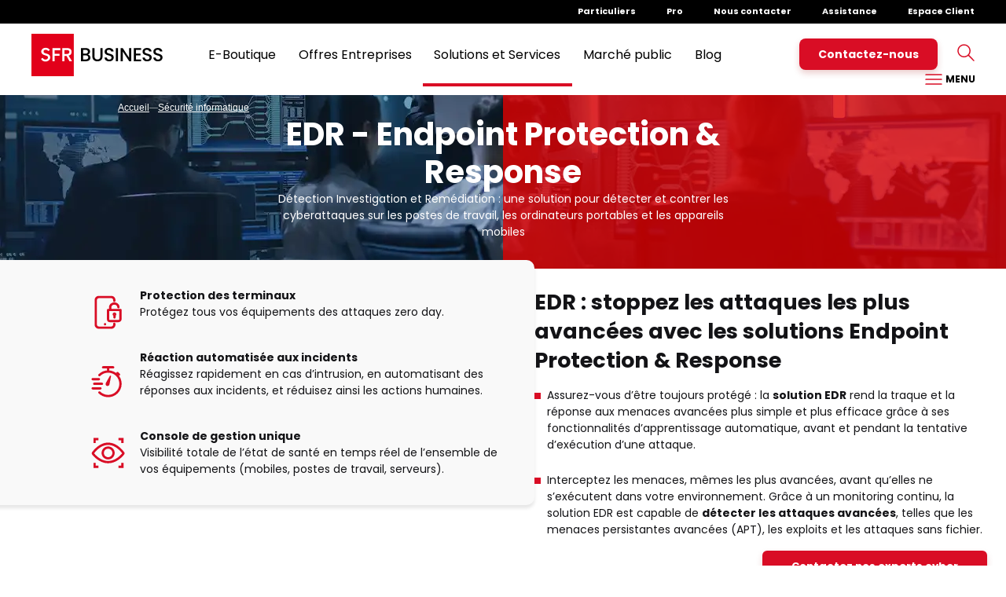

--- FILE ---
content_type: text/html;charset=UTF-8
request_url: https://www.sfrbusiness.fr/securite-informatique/edr-endpoint-protection-response/
body_size: 13096
content:

<!DOCTYPE HTML>
<html lang="fr" prefix="og: https://ogp.me/ns#">
<head>
<meta charset="utf-8">
<meta name="viewport" content="width=device-width,initial-scale=1,minimum-scale=1,maximum-scale=5,user-scalable=yes">
<link rel="icon" type="image/png" sizes="192x192" href="https://static.s-sfr.fr/media/icon-192x192.png">
<link rel="stylesheet" type="text/css" href="https://static.s-sfr.fr/resources/css/base-1.1.css" charset="UTF-8">
<link rel="stylesheet" type="text/css" href="https://www.sfrbusiness.fr/resources/css/business/global.css" charset="UTF-8">
  <!-- TEST ALAA -->
<meta http-equiv="X-UA-Compatible" content="IE=edge,chrome=1">
<meta http-equiv="Content-Type" content="text/html; charset=utf-8" />
<title>EDR - Endpoint Detection and Response | SFR Business</title>
        
    
<meta name="Description" content="Qu'est ce que l'EDR - Endpoint Detection & Response - la solution de SFR Business pour détecter et contrer les cyberattaques sur tous vos terminaux." />










        
 
    <script type="text/javascript" src='//static.s-sfr.fr/resources/js/frameworks/jquery/sfr.jquery.js' charset="UTF-8"></script>
 <link rel="stylesheet" href="//static.s-sfr.fr/resources/css/responsive/responsive.sfr.min.css" /><!--[if lt IE 9]><script src="///static.s-sfr.fr/resources/js/plugins/jquery/html5shiv.js"></script><![endif]-->
<!--script src="//static.s-sfr.fr/resources/js/responsive/responsive.closure.sfr.min.js"></script-->
<script src="//static.s-sfr.fr/resources/js/utils/jquery.noConflict.js"></script><!--script src="//www.sfrbusiness.fr/stats/header.js" charset="UTF-8"></script-->
<link rel="icon" type="image/png" href="//static.s-sfr.fr/media/favicon.png" />
<!--[if IE]><link rel="shortcut icon" type="image/x-icon" href="//static.s-sfr.fr/media/favicon.ico" /><![endif]--><script>

_is_authenticated=false;
_stats_timestamp="1766549592376";
sfrIstConfig=djangoUtils={};sfrIstConfig.context = 'www.sfrbusiness.fr';
</script>
<link rel="canonical" href="https://www.sfrbusiness.fr/securite-informatique/edr-endpoint-protection-response/" /><meta property="og:title" content="EDR - Endpoint Detection Response | SFR Business" />
<meta property="og:description" content="Qu'est ce que l'EDR - Endpoint Detection & Response - la solution de SFR Business pour détecter et contrer les cyberattaques sur tous vos terminaux." />

<meta property="og:url" content="https://www.sfrbusiness.fr/securite-informatique/edr-endpoint-protection-response/" />
<meta property="og:site_name" content="SFR" />
<meta property="fb:admins" content="100002952604097"/>
    <meta name="twitter:card" content="summary" />    <meta name="twitter:site" content="https://twitter.com/sfr_business" /><meta name="twitter:title" content="EDR - Endpoint Detection Response | SFR Business" /><meta name="twitter:url" content="https://www.sfrbusiness.fr/sandbox/lionel/edr/index.html" /><meta name="twitter:description" content="Qu'est ce que l'EDR - Endpoint Detection & Response - la solution de SFR Business pour détecter et contrer les cyberattaques sur tous vos terminaux." />
<!--END OF SOCIAL-->
<link rel="apple-touch-startup-image" type="image/png" href="//m.sfr.fr/mist/assets/logos/apple-touch-startup.png"/>
<link rel="apple-touch-icon" type="image/png" href="//m.sfr.fr/mist/assets/logos/apple-touch-icon.png" />
<link rel="apple-touch-icon" sizes="114x114" href="//m.sfr.fr/mist/assets/logos/iphone_114x114.png" /><script type="application/ld+json">
{"@context" : "http://schema.org",
  "@type" : "Organization",
  "logo": "//static.s-sfr.fr/media/sfr_business_logo_white_nobsl-1.png",
  "name" : "SFR Business",
  "url" : "https://www.sfrbusiness.fr",
  "sameAs" : [ "https://www.facebook.com/SFRBusiness",
      "https://twitter.com/sfrbusiness",
      "https://www.linkedin.com/company/sfr-business",
      "https://plus.google.com/+SFRBusiness/",
      "https://www.youtube.com/channel/UCWJ-0EiprKTwQiK6XBNb4Vw"]}
</script>

<script src="//static.s-sfr.fr/stats/sbtH.js" charset="UTF-8"></script>
</head>
<body>
    
<!-- header -->

<style>
@font-face{font-family:SR;src:url(//static.s-sfr.fr/assets/fonts/Poppins-Regular.woff2)}
@font-face{font-family:SB;src:url(//static.s-sfr.fr/assets/fonts/Poppins-Bold.woff2)format("woff2")}
@font-face{font-family:SD;src:url(//static.s-sfr.fr/assets/fonts/Poppins-Black.woff2)format("woff2")}
body,#eTbH,#eTbH *{margin:0;padding:0;overflow:visible}
body{margin-top:110px!important}
body.eTo0{overflow:hidden!important}
#eTbH,#eTbH *{font:inherit;box-sizing:border-box;vertical-align:top;padding:0;margin:0}
#eTbH{position:fixed;background:#fff;padding:0;height:110px;font-size:0;z-index:44000;width:100%;left:0;top:0;line-height:1}
#eTbH,#eTbH #M>div>p{box-shadow:0 2px 2px #2222}
#eTbH>*{font-size:0}
#eTbH>div{display:inline-block;background:#fff}
#eTbH a,#eTbH a:hover{text-decoration:none;cursor:pointer;color:#000}
#eTbH #L{width:168px;height:54px;margin:13px 0;object-fit:cover;object-position:left}
#eTbH>div{width:100%;position:absolute;top:0}
#eTbH>div>.A>a{font-size:14px;padding:4px;margin:8px}
#eTbH #M,#eTbH>div>p{display:inline-block;overflow:hidden}
#eTbH p.T>a,#eTbH p.T>a:hover{color:#fff;margin:3px -3px 3px 3%;padding:0 3px}
#eTbH p.T{text-align:right;font:11px/2 SB,Arial;height:30px;padding:0 40px;width:100%;background:#000}
#eTbH p.T>a:first-child{float:left;margin:0;overflow:hidden;max-width:calc(100% - 420px);text-align:left;white-space:nowrap;text-overflow:ellipsis}
#eTbH p.T>a:focus-visible{outline:2px solid #fff;outline-offset:0}
#eTbH>div>a{padding:0 8px 0 40px}
#eTbH #M{text-align:right;font:16px/1.2 SR,Arial;height:80px;width:calc(100% - 564px)}
#eTbH #M>div,#eTbH>div a,#eTbH.M>div>a{display:inline-block}
#eTbH #M>div{padding:4px 2% 0;line-height:72px;border-bottom:4px solid #fff0}
#eTbH #M>div:hover,#eTbH>div:not(:hover)>#M>div.A{border-color:#d90d25}
#eTbH #M>div>p{transform:scaleY(0);position:fixed;top:110px;left:0;width:100%;text-align:center;overflow:hidden;background:#fff;border:0 solid #eee;border-width:1px 0}
#eTbH #M>div:hover>p,#eTbH #M>div:has(:focus-visible)>p{transform:scaleY(1)}
#eTbH #M a:focus-visible{outline:2px solid #000;outline-offset:-2px;margin:0 -4px;padding:0 4px}
#eTbH #M p>a:focus-visible{margin:8px -4px;padding:22px 19px}
#eTbH #M>div>p>a{padding:30px 15px;font-size:14px}
#eTbH #M>div>p>a.A{font-family:SB,Arial}
#eTbH #M+p{width:348px;padding:25px 39px 8px 0;text-align:right}
#eTbH #M+p>a{position:relative;display:inline-block}
#eTbH #M+p>a#E{font:14px/16px SB,Arial;padding:12px 24px;margin:-6px 0 0;color:white;width:auto;border-radius:8px;background:#d90d25;box-shadow:0 4px 8px #9003;transition:box-shadow .2s;user-select:none}
#eTbH #M+p>a#E:hover{box-shadow:0 4px 8px #9005}
#eTbH #M+p>button{height:24px;margin-left:24px;padding-left:24px;background:#fff no-repeat;background-size:24px}
#eTbH #M+p>#S{background-image:url(//static.s-sfr.fr/assets/pictos/rechercher_40_rouge.svg)}
#eTbH #M+p>#B{background-image:url(//static.s-sfr.fr/assets/pictos/Burger_40_rouge.svg);color:#000;font:12px/1 SB,Arial}
#eTbH.C a#M:after{content:attr(data-nm);color:#d90d25;display:block;position:absolute;top:-9px;right:-9px}
#eTbH.C a#E:after{content:"";background:#d90d25;width:7px;height:7px;display:block;position:absolute;top:-5px;right:-9px;border-radius:4px}
#eTbH>#C,xxx#eTbH>#P,#eTbH>#N{display:none}
#eTbH>#C{position:absolute;width:25px;top:32px;right:40px;cursor:pointer}
#eTbH>#P{position:fixed;width:100%;margin:0;height:calc(100vh - 90px);top:90px;left:0;background:#fff;padding:20px 40px;overflow-y:auto;border:0}
#eTbH.S>#P{background:#0005;padding:0}
#eTbH>#P a{color:#444}
#eTbH>#P a:hover{color:#888}
#eTbH>#P a:hover span{color:#888!important}
#eTbH>#P>div>p{font:34px/1.2 SD,Arial;padding:20px 0;text-transform:uppercase}
#eTbH #P span{color:#d90d25}
#eTbH #P a:hover span{color:#d90d25}
#eTbH>#P>.B{margin:0 auto;max-width:992px}
#eTbH>#P>div>div{display:inline-block;width:33.2%;padding:0 5% 0 0}
#eTbH>#P>div>div>div{margin:20px 0 44px}
#eTbH>#P>div>div>div>p{font:14px/1.2 SR,Arial;color:#444;margin:0 0 18px}
#eTbH>#P>div>div>a,#eTbH>#P>div>div>div>p b{font:16px/1.2 SB,Arial;color:#222}
#eTbH>#P>div>div>a{display:block;margin:20px 0 30px;padding-left:30px;background:#fff no-repeat;background-size:20px}
#eTbH>#P img{display:inline;height:26px;margin-top:-3px}
#eTbH>#P>.B>.L{border-top:1px solid #ccc;width:100%;margin:48px auto 0;padding:0;text-align:center}
#eTbH>#P>.B>.L>a{display:inline-block;font:12px/1.2 Arial;color:#888;padding:20px 20px 0 20px}
#eTbH>#P>.S{height:90px;background:#fff}

#eTbH>#P form{position:relative;text-align:center;padding:19px 0;max-width:692px;width:90%;margin:0 auto}
#eTbH>#P [name]{outline:none;width:100%;padding:16px 64px;font:16px/18px SR,Arial;border:1px solid #d2d2d2;border-radius:8px;background:url(//static.s-sfr.fr/assets/pictos/rechercher_40_rouge.svg) no-repeat 16px 8px;background-size:36px}
#eTbH>#P [name]:focus+span{position:absolute;left:0;top:0;font:12px/16px SR,Arial;color:#777}
#eTbH>#P [name]~button{display:inline-block;height:52px;width:64px;margin-left:-64px;padding:9px;text-align:center;font:13px/16px SB,Arial;color:#000;background:#f2f2f2;border:1px solid #d2d2d2;border-radius:0 7px 7px 0}

#eTbH>#N>a{display:inline-block;font:16px/1.2 SR,Arial;margin:30px 20px}
#eTbH>#N>a>img{height:20px;padding:0 9px 0 0}
#eTbH>#N>a+a+a{background:#fff;margin:28px 0 0 20px;padding:0;border:1px solid #6663}
#eTbH>#N .number{position:relative;display:inline-block;color:#78b41e;font:bold 18px/1 Arial;padding:3px 6px}
#eTbH>#N .number:after{display:block;background:#fff;height:9px;width:9px;position:absolute;top:8px;right:-4px;content:"";transform:rotate(45deg)}
#eTbH>#N p{font:11px/1 Arial;text-align:left;color:#fff;background:#78b41e;float:right;margin:-2px 6px -2px 0;padding:3px 6px 3px 12px}

#eTbH.M{height:90px;position:fixed;z-index:64000}
#eTbH.M #L{height:54px;margin:18px 0}
#eTbH.M>div>*,#eTbH.M #M,#eTbH.M>#P>div{display:none}
/*#eTbH.F>#C,#eTbH.M>#C,#eTbH.M>#P,#eTbH.S>#P>.S,#eTbH.B>#P>.B,#eTbH.E>#P>.E{display:block}*/
#eTbH.F>#C,#eTbH.M>#C,#eTbH.S>#P>.S,#eTbH.B>#P>.B,#eTbH.E>#P>.E{display:block}
#eTbH.F>#C{z-index:9;top:9px;right:9px}

#eTbH.EC{height:60px}
#eTbH.EC #L{width:auto;height:36px;margin:12px 0}
#eTbH.EC.F,#eTbH.EC p>a{display:none}
#eTbH.EC p>a[href*=assistance]{display:inline-block}

#eTbH button{cursor:pointer}
#eTbH button.X{position:fixed;width:25px;height:25px;top:28px;right:40px;background:url(//static.s-sfr.fr/assets/pictos/croix_40_rouge.svg) 0/cover}

@media (min-width:768px){#eTbH.F>p,#eTbH.F>div{display:none}}
#eTbH.F{height:80px}
#eTbH.F>#N{display:inline-block;text-align:center;min-height:50px}

@media (max-width:767.9px){
body{margin-top:60px!important}
#eTbH{height:60px;padding:0}
#eTbH>div{width:100%;padding:10px 0 0 20px}
#eTbH>div>a{padding:0}
#eTbH #L,#eTbH.M #L{width:auto;height:38px;margin:0}
#eTbH #M,#eTbH>div>.T{display:none}
#eTbH #M+p{width:calc(100% - 148px);padding:8px 0}
#eTbH #M+p>a#E{height:30px;margin:-3px 4% 0 0;font:10px/26px SB,Arial;padding:2px 6px;text-align:center}
#eTbH div#M+p>a{margin-left:4%;width:27px}
#eTbH.M{height:60px}
#eTbH.M>#C{top:17px;right:20px}
#eTbH>#P{height:calc(100vh - 60px);top:60px;padding:0 20px}
#eTbH>#P>div>p{display:none}
#eTbH>#P>div>div{width:100%;padding:0}/mix
#eTbH>#P>div>div>div>p{position:relative}
#eTbH>#P>div>div>div>p a{display:inline-block;width:100%}
#eTbH.ac [name]{border-radius:7px 7px 0 0}
#eTbH.ac button{border-radius:0 7px 0 0}
#eTbH ul.ac{max-width:none}
#eTbH.F>#N{position:fixed;left:0;width:100%;background:#fff;border-bottom:2px solid #eee}
#eTbH.F>#N>a{width:208px;margin:0 40px 8px;padding:4px 0}
#eTbH.F>#N>a+a+a{width:auto;padding:0;margin:0 0 8px}
#eTbH.F>#N p{display:block}
#eTbH.EC>div>p{display:inline-block}
}
</style>
<header id=eTbH>
<div>
    <div role=application><a href="#eTp">Passer au contenu principal</a><a href="#">Passer à la recherche</a><a href="#eTbF">Passer au pied de page</a></div>
    <p class=T><a></a><a onclick="eTevt('click_header','particuliers')" href="https://www.sfr.fr">Particuliers</a><a onclick="eTevt('click_header','pro')" href="https://pro.sfr.fr">Pro</a><a onclick="eTevt('click_header','nous contacter')" class="NC">Nous contacter</a><a onclick="eTevt('click_header','Assistance')" href="https://www.sfrbusiness.fr/assistance/">Assistance</a><a onclick="eTevt('click_header','Espace Client')" href="https://www.sfrbusiness.fr/espace-client/authentification/#/login/authentification">Espace Client</a></p>
    <a href="https://www.sfrbusiness.fr" onclick="eTevt('click_header','Logo')"><img id="L" src="//static.s-sfr.fr/assets/logos/SFR_Business.svg" alt="Accueil SFR Business"/></a>
<div id=M><div><a onclick="eTevt('click_header','bol')" href="https://www.sfrbusiness.fr/boutique-entreprise/" data-hi="#/boutique-entreprise(/|$)">E-Boutique</a><p><a onclick="eTevt('click_header','bol internet')" href="https://www.sfrbusiness.fr/boutique-en-ligne/internet-haut-debit-entreprise" data-hi="https://www#/boutique-en-ligne/internet-haut-debit-entreprise(/|$)">Offre Internet</a><a onclick="eTevt('click_header','bol forfait')" href="https://www.sfrbusiness.fr/boutique-en-ligne/forfait-mobile-entreprise?is5G=false&amp;type=ForfaitSeul&amp;engagement=24" data-hi="https://www#/boutique-en-ligne/forfait-mobile-entreprise?is5G=false&amp;type=ForfaitSeul&amp;engagement=24(/|$)">Offre Mobile</a><a onclick="eTevt('click_header','bol tel fixe')" href="https://www.sfrbusiness.fr/boutique-en-ligne/telephonie-fixe" data-hi="https://www#/boutique-en-ligne/telephonie-fixe(/|$)">Téléphonie fixe</a><a onclick="eTevt('click_header','bol smartphone')" href="https://www.sfrbusiness.fr/boutique-en-ligne/smartphone-entreprise?is5G=false&amp;isPromo=false&amp;isEsim=false" data-hi="https://www#/boutique-en-ligne/smartphone-entreprise?is5G=false&amp;isPromo=false&amp;isEsim=false(/|$)">Smartphones</a></p></div><div><a tabindex=0>Offres Entreprises</a><p><a onclick="eTevt('click_header','tel mobile')" href="https://www.sfrbusiness.fr/telephonie-mobile/" data-hi="#/telephonie-mobile(/|$)">Mobile</a><a onclick="eTevt('click_header','tel fixe')" href="https://www.sfrbusiness.fr/telephonie-fixe/" data-hi="#/telephonie-fixe(/|$)">Téléphonie Fixe</a><a onclick="eTevt('click_header','internet')" href="https://www.sfrbusiness.fr/internet/" data-hi="#/internet(/|$)">Internet</a><a onclick="eTevt('click_header','secu internet')" href="https://www.sfrbusiness.fr/securite-internet/" data-hi="#/securite-internet(/|$)">Sécurité Internet</a><a onclick="eTevt('click_header','relation client')" href="https://www.sfrbusiness.fr/relation-client/" data-hi="#/relation-client(/|$)">Relation Client</a></p></div><div><a tabindex=0>Solutions et Services</a><p><a onclick="eTevt('click_header','com u')" href="https://www.sfrbusiness.fr/communications-unifiees/" data-hi="#/communications-unifiees(/|$)">Collaboration et Relation Client</a><a onclick="eTevt('click_header','reseaux')" href="https://www.sfrbusiness.fr/reseaux/" data-hi="#/reseaux(/|$)">Réseaux d’entreprise</a><a onclick="eTevt('click_header','cybersecu')" href="https://www.sfrbusiness.fr/securite-informatique/" data-hi="#/securite-informatique(/|$)">Sécurité informatique</a><a onclick="eTevt('click_header','iot')" href="https://www.sfrbusiness.fr/m2m-iot/" data-hi="#/m2m-iot(/|$)">IoT / M2M</a><a onclick="eTevt('click_header','cloud')" href="https://www.sfrbusiness.fr/infrastructure-it/" data-hi="#/infrastructure-it(/|$)">Infrastructure IT</a></p></div><div><a onclick="eTevt('click_header','secteur')" href="https://www.sfrbusiness.fr/secteur-public/" data-hi="#/secteur-public(/|$)">Marché public</a><p><a onclick="eTevt('click_header','secteur')" href="https://www.sfrbusiness.fr/secteur-public/" data-hi="#/secteur-public(/|$)">Secteur public</a><a onclick="eTevt('click_header','caih')" href="https://www.sfrbusiness.fr/secteur-public/caih/" data-hi="#/secteur-public/caih(/|$)">Marché CAIH</a><a onclick="eTevt('click_header','ugap')" href="https://www.sfrbusiness.fr/secteur-public/ugap/" data-hi="#/secteur-public/ugap(/|$)">Marché UGAP</a><a onclick="eTevt('click_header','la canut')" href="https://www.sfrbusiness.fr/secteur-public/la-canut/" data-hi="#/secteur-public/la-canut(/|$)">Marché La Canut</a></p></div><div><a onclick="eTevt('click_header','room')" href="https://www.sfrbusiness.fr/room/" data-hi="#/room(/|$)">Blog</a><p><a onclick="eTevt('click_header','room 5g')" href="https://www.sfrbusiness.fr/room/5g/" data-hi="#/room/5g(/|$)">5G</a><a onclick="eTevt('click_header','room mobile')" href="https://www.sfrbusiness.fr/room/mobilite/" data-hi="#/room/mobilite(/|$)">Mobilité</a><a onclick="eTevt('click_header','room com u')" href="https://www.sfrbusiness.fr/room/communications-unifiees/" data-hi="#/room/communications-unifiees(/|$)">Communications Unifiées</a><a onclick="eTevt('click_header','room reseaux')" href="https://www.sfrbusiness.fr/room/internet-et-reseaux/" data-hi="#/room/internet-et-reseaux(/|$)">Réseaux et Cloud </a><a onclick="eTevt('click_header','room iot')" href="https://www.sfrbusiness.fr/room/internet-des-objets/" data-hi="#/room/internet-des-objets(/|$)">Internet des Objets </a><a onclick="eTevt('click_header','room cybersecu')" href="https://www.sfrbusiness.fr/room/securite/" data-hi="#/room/securite(/|$)">Cybersécurité </a><a onclick="eTevt('click_header','room rc')" href="https://www.sfrbusiness.fr/room/relation-client/" data-hi="#/room/relation-client(/|$)">Relation Client   </a></p></div></div><p><a id="E" onclick="eTevt('click_header','contactez nous')" href="https://www.sfrbusiness.fr/contacter-sfr-business/">Contactez-nous</a><button id=S></button><button id=B>&nbsp;MENU</button></p>
</div>
<dialog id=P>
    <div class="B"><p>Nos offres et solutions SFR Business</p><div><a style="background-image:url(//static.s-sfr.fr/assets/pictos/mail_40_rouge.svg)" onclick="eTevt('click_header','contactez nous')" href="https://www.sfrbusiness.fr/contacter-sfr-business/">Contactez-nous</a><div><p><b><a onclick="eTevt('click_header','bol')" href="https://www.sfrbusiness.fr/boutique-entreprise/" data-hi="#/boutique-entreprise(/|$)">E-Boutique</a></b></p><p><a onclick="eTevt('click_header','bol internet')" href="https://www.sfrbusiness.fr/boutique-en-ligne/internet-haut-debit-entreprise" data-hi="https://www#/boutique-en-ligne/internet-haut-debit-entreprise(/|$)">Offre Internet</a></p><p><a onclick="eTevt('click_header','bol forfait')" href="https://www.sfrbusiness.fr/boutique-en-ligne/forfait-mobile-entreprise?is5G=false&amp;type=ForfaitSeul&amp;engagement=24" data-hi="https://www#/boutique-en-ligne/forfait-mobile-entreprise?is5G=false&amp;type=ForfaitSeul&amp;engagement=24(/|$)">Offre Mobile</a></p><p><a onclick="eTevt('click_header','bol tel fixe')" href="https://www.sfrbusiness.fr/boutique-en-ligne/telephonie-fixe" data-hi="https://www#/boutique-en-ligne/telephonie-fixe(/|$)">Téléphonie fixe</a></p><p><a onclick="eTevt('click_header','bol smartphone')" href="https://www.sfrbusiness.fr/boutique-en-ligne/smartphone-entreprise?is5G=false&amp;isPromo=false&amp;isEsim=false" data-hi="https://www#/boutique-en-ligne/smartphone-entreprise?is5G=false&amp;isPromo=false&amp;isEsim=false(/|$)">Smartphones</a></p></div><div><p><b><a tabindex=0>Offres Entreprises</a></b></p><p><a onclick="eTevt('click_header','tel mobile')" href="https://www.sfrbusiness.fr/telephonie-mobile/" data-hi="#/telephonie-mobile(/|$)">Mobile</a></p><p><a onclick="eTevt('click_header','tel fixe')" href="https://www.sfrbusiness.fr/telephonie-fixe/" data-hi="#/telephonie-fixe(/|$)">Téléphonie Fixe</a></p><p><a onclick="eTevt('click_header','internet')" href="https://www.sfrbusiness.fr/internet/" data-hi="#/internet(/|$)">Internet</a></p><p><a onclick="eTevt('click_header','secu internet')" href="https://www.sfrbusiness.fr/securite-internet/" data-hi="#/securite-internet(/|$)">Sécurité Internet</a></p><p><a onclick="eTevt('click_header','relation client')" href="https://www.sfrbusiness.fr/relation-client/" data-hi="#/relation-client(/|$)">Relation Client</a></p></div></div><div><div><p><b><a tabindex=0>Solutions et Services</a></b></p><p><a onclick="eTevt('click_header','com u')" href="https://www.sfrbusiness.fr/communications-unifiees/" data-hi="#/communications-unifiees(/|$)">Collaboration et Relation Client</a></p><p><a onclick="eTevt('click_header','reseaux')" href="https://www.sfrbusiness.fr/reseaux/" data-hi="#/reseaux(/|$)">Réseaux d’entreprise</a></p><p><a onclick="eTevt('click_header','cybersecu')" href="https://www.sfrbusiness.fr/securite-informatique/" data-hi="#/securite-informatique(/|$)">Sécurité informatique</a></p><p><a onclick="eTevt('click_header','iot')" href="https://www.sfrbusiness.fr/m2m-iot/" data-hi="#/m2m-iot(/|$)">IoT / M2M</a></p><p><a onclick="eTevt('click_header','cloud')" href="https://www.sfrbusiness.fr/infrastructure-it/" data-hi="#/infrastructure-it(/|$)">Infrastructure IT</a></p></div><div><p><b><a onclick="eTevt('click_header','secteur')" href="https://www.sfrbusiness.fr/secteur-public/" data-hi="#/secteur-public(/|$)">Marché public</a></b></p><p><a onclick="eTevt('click_header','secteur')" href="https://www.sfrbusiness.fr/secteur-public/" data-hi="#/secteur-public(/|$)">Secteur public</a></p><p><a onclick="eTevt('click_header','caih')" href="https://www.sfrbusiness.fr/secteur-public/caih/" data-hi="#/secteur-public/caih(/|$)">Marché CAIH</a></p><p><a onclick="eTevt('click_header','ugap')" href="https://www.sfrbusiness.fr/secteur-public/ugap/" data-hi="#/secteur-public/ugap(/|$)">Marché UGAP</a></p><p><a onclick="eTevt('click_header','la canut')" href="https://www.sfrbusiness.fr/secteur-public/la-canut/" data-hi="#/secteur-public/la-canut(/|$)">Marché La Canut</a></p></div><div><p><b><a onclick="eTevt('click_header','room')" href="https://www.sfrbusiness.fr/room/" data-hi="#/room(/|$)">Blog</a></b></p><p><a onclick="eTevt('click_header','room 5g')" href="https://www.sfrbusiness.fr/room/5g/" data-hi="#/room/5g(/|$)">5G</a></p><p><a onclick="eTevt('click_header','room mobile')" href="https://www.sfrbusiness.fr/room/mobilite/" data-hi="#/room/mobilite(/|$)">Mobilité</a></p><p><a onclick="eTevt('click_header','room com u')" href="https://www.sfrbusiness.fr/room/communications-unifiees/" data-hi="#/room/communications-unifiees(/|$)">Communications Unifiées</a></p><p><a onclick="eTevt('click_header','room reseaux')" href="https://www.sfrbusiness.fr/room/internet-et-reseaux/" data-hi="#/room/internet-et-reseaux(/|$)">Réseaux et Cloud </a></p><p><a onclick="eTevt('click_header','room iot')" href="https://www.sfrbusiness.fr/room/internet-des-objets/" data-hi="#/room/internet-des-objets(/|$)">Internet des Objets </a></p><p><a onclick="eTevt('click_header','room cybersecu')" href="https://www.sfrbusiness.fr/room/securite/" data-hi="#/room/securite(/|$)">Cybersécurité </a></p><p><a onclick="eTevt('click_header','room rc')" href="https://www.sfrbusiness.fr/room/relation-client/" data-hi="#/room/relation-client(/|$)">Relation Client   </a></p></div></div><div><a style="background-image:url(//static.s-sfr.fr/assets/pictos/profil_notif_40_rouge.svg)" onclick="eTevt('click_header','particuliers')" href="https://www.sfr.fr">Particuliers</a><a style="background-image:url(//static.s-sfr.fr/assets/pictos/profil_notif_40_rouge.svg)" onclick="eTevt('click_header','pro')" href="https://pro.sfr.fr">Pro</a><a style="background-image:url(//static.s-sfr.fr/assets/pictos/mail_40_rouge.svg)" onclick="eTevt('click_header','nous contacter')" class="NC">Nous contacter</a><a style="background-image:url(//static.s-sfr.fr/assets/pictos/service_client_40_rouge.svg)" onclick="eTevt('click_header','Assistance')" href="https://www.sfrbusiness.fr/assistance/">Assistance</a><a style="background-image:url(//static.s-sfr.fr/assets/pictos/profil_40_rouge.svg)" onclick="eTevt('click_header','Espace Client')" href="https://www.sfrbusiness.fr/espace-client/authentification/#/login/authentification">Espace Client</a></div></div>
    
    <div class=S><form action="https://www.sfrbusiness.fr/recherche/" method=get><input type=text name=q maxlength=400 autocomplete=off aria-label="Rechercher sur sfrbusiness.fr" placeholder="Rechercher sur sfrbusiness.fr"><span>Rechercher sur sfrbusiness.fr</span><button type=submit>OK</button><ul class=ac></ul></form></div>
    <button class=X>Fermer</button>
</dialog>
<div id=N>
    <a class=eTc2c tabindex=0 data-cid=563ca65b80df1a0f208b4567><img src="//static.s-sfr.fr/assets/pictos/service_client_40_rouge.svg">Me faire rappeler</a>
    <a href="https://www.sfrbusiness.fr/contact/" onclick="eTevt('click_header','Ecrivez-nous')"><img src="//static.s-sfr.fr/assets/pictos/mail_40_rouge.svg">Nous écrire</a>
    <a href="tel:0805702454" onclick="eTevt('click_header','Appelez-nous')"><span class=number>0 805 70 24 54</span><p>Service &amp;<br>appel gratuits</p></a>
    <button class=X>Fermer</button>
</div>
</header>
<div id=eTp></div>
<script>!function(W,_){if(_=W._eT){
var h=_('#eTbH'),H=h._,B=_('body'),q=H('[name=q]'),Z=H('div>div',0),P=H('#P'),A,X=P._('.X')[0];
_(W).ev('scroll',e=>h.C('F',W.scrollY>40?0:1)).ev('keydown',e=>{
    if(e.keyCode==9&&P[0].open){
        var b=e.shiftKey,F=P._(':focus')[0],f=o=>o.focus()&e.preventDefault();
        console.log(F,A,X)
        if(F==(b?A:X))f(b?X:A)
        if(!F)f(b?A:X)}});
H('#S,#B').cl(e=>{e=e.target.id;A=P._('.'+e)._('a[href],input,button')[0];h.C('S',1).C('B',1).C('M '+e);B.C('eTo0');P[0].showModal()});
H('.NC').cl(function(){h.C('F').C('M',1);B.C('eTo0',1)});
H('[data-hi]').E(function(o,v){v=_(o).at('data-hi');if(v&&_.M(v))_(o).C('A').P('DIV').C('A')});
H('.eTc2c').cl(function(){eTevt('click_header_sticky','Soyez rappelé');_.popin('https://appel.sfrbusiness.fr/webcallback_form?CAMPAIGN_ID='+_(this).at('data-cid'),384,384,64)});
Z._('a').ev('focus',e=>Z.C('A')).ev('blur',e=>Z.C('A',1)).cl(e=>{e.preventDefault();e=_(e.target).at('href');if(e=='#')q[0].focus();else _(e).at('tabindex',-1)[0].focus()});
H('#N .X').cl(e=>h.C('F',1));
H('#P .X').cl(e=>P[0].close());
P.ev('close',e=>h.C('M',1).C('F',1)&B.C('eTo0',1)).ev('keyup')

}}(window)</script>



    <!--[TIILTA-INJECTED:sbt.business:elements/injections/new-sbt/v2/debut-n-2.mvel:tiilta_import_690279]--> <main id="GammeN-2"><!--[END-TIILTA-INJECTION:sbt.business:elements/injections/new-sbt/v2/debut-n-2.mvel:tiilta_import_690279]--> 
<!--[TIILTA-INJECTED:sbt.business:elements/injections/new-sbt/v2/banniere-n-2.mvel:tiilta_import_945281]-->
<section id="BannerGamme1" style="background-image:url(https://static.s-sfr.fr/media/site_sfr_business/lame-nextgensoc-2.webp)">
    <div class="file-ariane"><a href="/" id="" >Accueil</a><span class="trait"></span><a href="/securite-informatique/" id="" >Sécurité informatique</a></div>
    <div class="l"></div>
    <div class="m">
        <h1>EDR - Endpoint Protection & Response</h1>
        <p>Détection Investigation et Remédiation : une solution pour détecter et contrer les cyberattaques sur les postes de travail, les ordinateurs portables et les appareils mobiles</p>
    </div>
    <div class="r">
        <div class="bloc-price">
                
                <div class="price">
                    <p class="L"><span class="o"></span></p>
                    <span class="R"></span>
                    <span class="R"></span>
                </div>
                <p class="engagement"></p>
            </div>
    </div>
</section>

<!--[END-TIILTA-INJECTION:sbt.business:elements/injections/new-sbt/v2/banniere-n-2.mvel:tiilta_import_945281]--> 
<!--[TIILTA-INJECTED:sbt.business:elements/injections/new-sbt/v2/bloc-list.mvel:tiilta_import_158766]-->

<section id="BlocList">
        <div class="l">
            <ul>
                
                    <li><img src="https://static.s-sfr.fr/assets/pictos/telephone_deverouille_40_rouge.svg" alt="protection des terminaux"><strong>Protection des terminaux</strong><br>Protégez tous vos équipements des attaques zero day.<br><br></li>
                
                
                
                    <li><img src="https://static.s-sfr.fr/assets/pictos/chrono_fast_40_rouge.svg" alt=""><strong>Réaction automatisée aux incidents</strong><br>Réagissez rapidement en cas d’intrusion, en automatisant des réponses aux incidents, et réduisez ainsi les actions humaines.<br><br></li>
                
                
                
                    <li><img src="https://static.s-sfr.fr/assets/pictos/x_ray_40_rouge.svg " alt="console de supervision"><strong>Console de gestion unique</strong><br>Visibilité totale de l’état de santé en temps réel de l’ensemble de vos équipements (mobiles, postes de travail, serveurs).</li>
                
            </ul>
        </div>
        <div class="r">
            <h2>EDR : stoppez les attaques les plus avancées avec les solutions Endpoint Protection & Response</h2>
            <ul>
                
                    <li>Assurez-vous d’être toujours protégé : la <strong>solution EDR</strong> rend la traque et la réponse aux menaces avancées plus simple et plus efficace grâce à ses fonctionnalités d’apprentissage automatique, avant et pendant la tentative d’exécution d’une attaque.</li>
                
                 
                    <li>Interceptez les menaces, mêmes les plus avancées, avant qu’elles ne s’exécutent dans votre environnement. Grâce à un monitoring continu, la solution EDR est capable de <strong>détecter les attaques avancées</strong>, telles que les menaces persistantes avancées (APT), les exploits et les attaques sans fichier.</li>
                
                 
                 
                 
                 
                <a href="/contact/" target="blank" class="pb"  onclick="eTevt('clic_n2','contact_1')">Contactez nos experts cyber</a>
            </ul>
        </div>
</section><!--[END-TIILTA-INJECTION:sbt.business:elements/injections/new-sbt/v2/bloc-list.mvel:tiilta_import_158766]--> 
<!--[TIILTA-INJECTED:sbt.business:elements/injections/new-sbt/v2/textPlusCard.mvel:tiilta_import_168596]-->

    <section id="TextAndCard">
        <div class="container">
            <div class="l">
                
                    <h2>Qu'est-ce que l'EDR - Endpoint Protection & Response ?</h2>
                
                <p><strong>Qu'est-ce que l'EDR - Endpoint Protection & Response</strong> et pourquoi l'intégrer dans votre stratégie ? Une solution d’EDR vise à détecter les activités malveillantes, en collectant des données comportementales (investigation) et monitore en permanence les actions sur les équipements, afin d’apporter une réponse (<a href='https://www.sfrbusiness.fr/securite-informatique/definitions-cybersecurite.html#remediation'>remédiation</a>) en cas d’activité suspecte.<br><br>La <strong>solution EDR</strong> est capable d’identifier des commandes ou des fonctionnements qui lui semblent suspects, et prendra la décision de bloquer cette commande pour <strong>stopper la cyberattaque en quelques minutes</strong>.<br>L'EDR possède des <strong>capacités d’apprentissage automatique</strong>, qui lui permet d’avoir toujours une longueur d’avance sur les cyberattaquants.<br><br>La solution permet également d’avoir une visibilité en temps réel sur l’état de santé des équipements, alerte en cas de compromission des composants et de visualiser instantanément les opérations malveillantes depuis une console centralisée.<br>
Un EDR est caractérisé par ses capacités de <strong>détection, d’investigation et enfin de remédiation</strong>.</p>
                
                </div>

            <div class="r">
                <div class="card">
                    <img alt="EDR XDR " src="https://static.s-sfr.fr/media/site_sfr_business/edr-xdr-352.webp">
                    <strong>EDR et NextGenSoc</strong>
                    <p>Le meilleur de la cybersécurité pour votre SI</p>
                    
                        <a href="https://www.sfrbusiness.fr/room/securite/edr-xdr-nextgen-soc-meilleur-cybersecurite-si.html" target="blank" class="link" onclick="eTevt('clic_n2','blog_1')">Lire l'article</a>
                    
                </div>
                </div>

        </div>
    </section>
<!--[END-TIILTA-INJECTION:sbt.business:elements/injections/new-sbt/v2/textPlusCard.mvel:tiilta_import_168596]--> 
<!--[TIILTA-INJECTED:sbt.business:elements/injections/new-sbt/v2/texte.mvel:tiilta_import_612008]-->

<section id="Txtclass">
<div class="container">
    <h2>EDR : Pourquoi un antivirus NextGen - EPP - n'est plus suffisant aujourd'hui</h2>
    <p>Une <a href='https://www.sfrbusiness.fr/securite-informatique/definitions-cybersecurite.html#epp'>solution EPP</a>, ou encore appelée <strgon>antivirus next-gen</strong>, permet de bloquer notamment les attaques de <a href='https://www.sfrbusiness.fr/securite-informatique/definitions-cybersecurite.html#phishing'>phishing</a>, de smishing (sms avec lien de phishing), une grande partie des malwares, mais les pirates savent aujourd’hui contourner les protections antivirus classique, c’est pourquoi, un <strong>monitoring permanent du comportement des terminaux</strong>, des processus et une corrélation sur l’ensemble des postes via un <strong>EDR</strong> permet de s’assurer une protection optimale. <br><br>L’<strong>Endpoint Detection and Response (EDR)</strong> repose sur une surveillance continue en temps réel, l’analyse des données des terminaux et une réponse automatisée basée sur des règles.<br>Concrètement, l’EDR détecte les comportements suspects sur les hôtes et les terminaux, collecte des données sur les points de terminaison, analyse les événements individuels et enquête sur la cause première du comportement malveillant.<br>En cas de menace, elle alerte l’équipe de sécurité et aide à <strong>remédier aux problèmes avant que des fichiers malveillants n’affectent l’environnement</strong>. L’EDR est donc une bouée de sauvetage en cas de scénarios inattendus.<br><br>L'EDR se spécialise dans plusieurs fonctions clés :<br>1. <strong>Détection automatisée des cybermenaces</strong> : Identifie automatiquement les activités suspectes.<br>2. Intégration de la <strong>Threat Intelligence</strong>: Combinant surveillance des menaces et renseignements, elle détecte rapidement les comportements malveillants.<br>3.<strong> Surveillance continue</strong> en temps réel et visibilité historique : Détecte les incidents sournois grâce à l’agrégation active des données des terminaux. </p>
</div>
</section><!--[END-TIILTA-INJECTION:sbt.business:elements/injections/new-sbt/v2/texte.mvel:tiilta_import_612008]--> 
<!--[TIILTA-INJECTED:sbt.business:elements/injections/new-sbt/v2/bloc-text-list.mvel:tiilta_import_690473]-->
 <style>
     .bloctxt27399 .container .l{order:3;}
     .bloctxt27399 .container .r{order:2;}
     @media (max-width: 768px){
         .27399 .container .r{order:1;}
     }
 </style>
<section id="Bloctxt" class="bloctxt27399">
     <div class="container">
         <div class="l">
             <h2>Un EDR est caractérisé par ses capacités de détection, d’investigation et de remédiation.</h2>
             <p>L'EDR (Endpoint Protection & Response) assure une protection avancée des terminaux. Il surveille et collecte en continu les données pour détecter des tentatives d'attaques. Il analyse ensuite ces données pour identifier les irrégularités. Enfin, l'EDR fournit les informations nécessaires pour neutraliser la menace et prévenir toute infection future.</p>
              
                 <ul>
                    <li><strong>Détection</strong> : l’EDR surveille et collecte en continu les données issues des équipements : journaux d’événements, tentatives d’authentification, applications et services exécutés, etc afin de détecter des tentatives d’attaques et d’exploitations de faille.</li>
                    
                    <li><strong>Investigation</strong> : Les données collectées sont ensuite envoyées au moteur d’analyse de la solution EDR, qui, à l’aide d’algorithmes et de techniques de machine learning, analyse les données afin de mettre en évidence des comportements non conformes à la norme ou irrégularités de fonctionnement. La solution d’EDR est capable d’apprendre en permanence et de mettre en corrélation des données provenant de différentes sources.</li>
                    
                    
                    <li><strong>Remédiation</strong> : Une fois ces les menaces identifiées par la plateforme EDR, des flux d’information sur les menaces sont renvoyés à l’agent présent sur l’ensemble des équipements, afin de stopper la menace à la source, et de prévenir la tentative d’infection, comme par exemple, isoler temporairement un équipement du reste du réseau afin d’empêcher la propagation d’un malware.</li>
                    
                    
                    
                    
                 </ul>
            
            
                <a href="/contact/" target="blank" class="pb"  onclick="eTevt('clic_n2','contact_2')">Contactez-nous</a>
            
         </div>
         <div class="r">
             <img src="https://static.s-sfr.fr/media/site_sfr_business/securite-cloud-567.webp" alt="équipe cyber opérant avec un EDR">
         </div>
     </div>
 </section>
<!--[END-TIILTA-INJECTION:sbt.business:elements/injections/new-sbt/v2/bloc-text-list.mvel:tiilta_import_690473]--> 
<!--[TIILTA-INJECTED:sbt.business:elements/injections/new-sbt/v2/texte.mvel:tiilta_import_489413]-->

<section id="Txtclass">
<div class="container">
    <h2>Pourquoi choisir SFR Business pour votre solution EDR</h2>
    <p></p>
</div>
</section><!--[END-TIILTA-INJECTION:sbt.business:elements/injections/new-sbt/v2/texte.mvel:tiilta_import_489413]--> 
<!--[TIILTA-INJECTED:sbt.business:elements/injections/new-sbt/v2/grey-cards.mvel:tiilta_import_933047]-->

<section id="GreyCards">
    <div class="container">
        
            <div class="greycard">
                <img src="https://static.s-sfr.fr/assets/pictos/sfr_pro_40_rouge.svg" alt="certification ">
                <strong>Un savoir faire reconnu</strong>
                <p>Nos 400 experts travaillent avec une large étendue d’acteurs et leaders technologiques de la Cybersécurité auprès desquels nous disposons des plus hauts niveaux de certifications et expériences pour vous aider à faire les bons choix</p>
                
            </div>
        
        
         
            <div class="greycard">
                <img src="https://static.s-sfr.fr/assets/pictos/Filtre_reglage_40_rouge.svg" alt="">
                <strong>Une réponse sur mesure</strong>
                <p>Nos experts adaptent leur réponse à vos attentes et contextes : d'un besoin simple à un projet complet, nous l'intégrons dans notre architecture. Vous pouvez aussi nous déléguer intégralement sa gestion.</p>
                
            </div>
        
        
         
            <div class="greycard">
                <img src="https://static.s-sfr.fr/assets/pictos/gpdr_nous_avons_besoin_de_votre_accord_40_rouge.svg" alt="">
                <strong>Un seul interlocuteur dédié</strong>
                <p>De la conduite de votre projet jusqu'à son exploitation, échangez avec un seul interlocuteur. SFR Business est votre guichet unique Telecom et Services de Cybersécurité.</p>
                
            </div>
        
    </div>
</section>
<!--[END-TIILTA-INJECTION:sbt.business:elements/injections/new-sbt/v2/grey-cards.mvel:tiilta_import_933047]-->
<!--[TIILTA-INJECTED:sbt.business:elements/injections/new-sbt/v2/best-sfr.mvel:tiilta_import_171984]-->
 <section id="Bestsfr">
     <h2>L'accompagnement expert SFR Business pour l'intégration de votre solution EDR</h2>
 <section id="Choose">
     
        <div class="c">
            <img src="https://static.s-sfr.fr/assets/pictos/notes_40_rouge.svg" alt="planification de la solution">
            <p><strong>PLAN</strong><br>Design de la solution EDR et de l'architecture par nos experts</p>
            
        </div>
     
     
     
        <div class="c">
            <img src="https://static.s-sfr.fr/assets/pictos/parametres_2_40_rouge.svg" alt="construction de la solution">
            <p><strong>BUILD</strong><br>Mise en oeuvre et construction de la solution EDR</p>
            
        </div>
     
     
     
        <div class="c">
            <img src="https://static.s-sfr.fr/assets/pictos/graphique_40_rouge.svg" alt="Pilotage de la solution">
            <p><strong>RUN</strong><br>Exploitation, maintenance de la solution EDR, engagements de service et de disponibilité</p>
            
        </div>
     
     
     
     
     
     
</section>
</section><!--[END-TIILTA-INJECTION:sbt.business:elements/injections/new-sbt/v2/best-sfr.mvel:tiilta_import_171984]--> 
<!--[TIILTA-INJECTED:sbt.business:elements/injections/new-sbt/v2/textPlusCard.mvel:tiilta_import_688565]-->

    <section id="TextAndCard">
        <div class="container">
            <div class="l">
                
                    <h2>Déploiement, maintenance, exploitation et support, tout au long de votre projet EDR</h2>
                
                <p><strong>Plan</strong> : Nous étudions pour vous les meilleures solutions EDR, tant auprès des grands éditeurs que chez des éditeurs émergeants, et nous proposons différents modèles de services : revente de produits et licences, intégration ou activation de Parcs, exploitation ou encore tout l’ensemble en mode Services Managés.<br><br><strong>Build</strong> : La configuration complète dans la plateforme de service EDR et l’installation sont planifiées en suivant un phasage précis. Ce dernier comprend notamment les étapes de conception HLD/LLD, de déploiement, de migration et de recette.<br><br> <strong>Run</strong> : La supervision inclut le pilotage et le reporting, ainsi que l’exploitation de la solution. Elle offre également une assistance au paramétrage. En cas d’incidents, l’équipe assure une intervention sur site, procède à des échanges matériels, effectue des mises à jour logicielles, et propose un guichet unique 24/7 en collaboration avec les éditeurs et constructeurs.</p>
                
                    <a class="pb" href="/contact/" target="blank" onclick="eTevt('clic_n2','contact_3')" >Contactez-nous</a>
                
                </div>

        </div>
    </section>
<!--[END-TIILTA-INJECTION:sbt.business:elements/injections/new-sbt/v2/textPlusCard.mvel:tiilta_import_688565]--> 
<!--[TIILTA-INJECTED:sbt.business:elements/injections/new-sbt/v2/cards.mvel:tiilta_import_221020]-->
<section id="ArtiCards">
    <div class="container">
        <h2>Nos partenaires stratégiques EDR </h2>
        <div class="cards">
            
                <div class="card">
                    <img alt="Logo Trend Micro" src="https://static.s-sfr.fr/media/site_sfr_business/trendmicro-352.webp">
                    <strong>Trend Micro</strong>
                    <p>SFR Business, Partenaire Gold de Trend Micro, vous accompagne depuis la souscription jusqu'au déploiement et l'exploitation de votre environnement Trend Micro (MDR - Managed Detection & Response). </p>
                    
                    
                        <a href="https://www.sfrbusiness.fr/partenaires-technologiques/trendmicro/" target="blank" class="link" onclick="eTevt('clic_n2','carte_1')">En savoir plus</a>
                    
                </div>
            
            
                <div class="card">
                <img alt="logo Cybereason" src="https://static.s-sfr.fr/media/site_sfr_business/cybereason-352.webp">
                <strong>Cybereason</strong>
                <p>La solution EDR de SFR Business et Cybereason protège l’entreprise contre les attaques, avec une protection qui s’étend des terminaux à l’ensemble de l’entreprise, et partout ailleurs.</p>
                
                    
                        <a href="https://www.sfrbusiness.fr/partenaires-technologiques/cybereason/" target="blank" class="link" onclick="eTevt('clic_n2','carte_2')">En savoir plus</a>
                    
            </div>
            
            
                <div class="card">
                <img alt="logo Palo Alto" src="https://static.s-sfr.fr/media/site_sfr_business/paloalto-352.webp">
                <strong>Palo Alto</strong>
                <p>SFR Business possède le plus haut niveau d’expertise commerciale et technique sur les produits PALO ALTO et a reconduit la certification Diamond Innovator en 2023.</p>
                
                    
                        <a href="https://www.paloaltonetworks.fr/" target="blank"  class="link" onclick="eTevt('clic_né','carte_3')">En savoir plus</a>
                    
            </div>
            
            
            
                
        </div>
    </div>
</section><!--[END-TIILTA-INJECTION:sbt.business:elements/injections/new-sbt/v2/cards.mvel:tiilta_import_221020]--> 
<!--[TIILTA-INJECTED:sbt.business:elements/injections/new-sbt/v2/cards.mvel:tiilta_import_806032]-->
<section id="ArtiCards">
    <div class="container">
        <h2>Nos partenaires souverains</h2>
        <div class="cards">
            
                <div class="card">
                    <img alt="Logo harfanglab" src="https://static.s-sfr.fr/media/site_sfr_business/Harfanglab-352.webp">
                    <strong>Harfanglab</strong>
                    <p>Fondée en 2018 par d'anciens experts en cyberintelligence de l'ANSSI, HarfangLab propose une solution EDR (Endpoint Detection and Response) révolutionnaire pour les entreprises de toutes tailles.</p>
                    
                </div>
            
            
            
            
            
            
        </div>
    </div>
</section><!--[END-TIILTA-INJECTION:sbt.business:elements/injections/new-sbt/v2/cards.mvel:tiilta_import_806032]-->
<!--[TIILTA-INJECTED:sbt.business:elements/injections/new-sbt/v2/article.mvel:tiilta_import_650400]-->

<section id="ReadArt">
    <div class="container">
        <div class="l">
            <img alt="Masterclass cybersécurité" src="https://static.s-sfr.fr/media/site_sfr_business/masterclass-352.webp">
        </div>
        <div class="r">
            <p>Masterclass </p>
            <h2 class="title">Masterclass spéciale cybersécurité</h2>
            <p>Découvrez avec précision les conseils pointus de nos experts ingénieurs cyber. Ils vous montrent en détails les dernières innovations & technologies de défense pour protéger votre système d'informations et garantir la sécurité de vos données, en toutes circonstances.</p>
            <a href="https://www.sfrbusiness.fr/room/securite/masterclass-cybersecurite.html" class="pb" target="blank" onclick="eTevt('clic_n2','blog_2')">Je visionne la Masterclass</a>
        </div>
    </div>
</section><!--[END-TIILTA-INJECTION:sbt.business:elements/injections/new-sbt/v2/article.mvel:tiilta_import_650400]--> 
<!--[TIILTA-INJECTED:sbt.business:elements/injections/new-sbt/v2/fin.mvel:tiilta_import_543998]--> </main><!--[END-TIILTA-INJECTION:sbt.business:elements/injections/new-sbt/v2/fin.mvel:tiilta_import_543998]--> 

    
<!-- footer -->

<style>
@font-face{font-family:SR;src:url(//static.s-sfr.fr/assets/fonts/Poppins-Regular.woff2)}
#eTbF{position:relative;z-index:40000;background:#181818;font:12px/1.2 SR,Arial}
#eTbF:after{clear:both;content:"";display:block}
#eTbF *{margin:0;padding:0;color:#fff;box-sizing:border-box}
#eTbF :focus-visible{outline:2px solid #fff;outline-offset:2px}
#eTbF a{text-decoration:none}
#eTbF>div{padding:20px;margin:0 auto}
#eTbF #C{font-size:0;display:none}
#eTbF #B{position:relative;min-height:40px;z-index:1;margin-top:24px;padding-top:16px;text-align:center;border-top:1px solid #70707f}
#eTbF #B p{display:inline-block;padding:8px 4%}
#eTbF #B>div{padding:8px 0}
#eTbF #B>div>a{margin:0 0 0 9px;font-size:0}
#eTbF #B>div>a>img{width:44px}

@media (min-width:768px){
#eTbF #C{font-size:0;display:block}
#eTbF #C>div{display:inline-block;width:23%;vertical-align:top}
#eTbF #C>div+div{margin-left:2.6%}
#eTbF #C p{font-size:12px;padding:0 0 9px 0}
#eTbF #C p[role]{font-size:14px;padding:28px 0 20px 0}
#eTbF #B{padding:0;text-align:left}
#eTbF #B>div{float:right;margin:0;width:auto}
#eTbF #B>p{padding:20px 20px 0 0}}
</style>
<footer id="eTbF"><div>

<a href="https://www.sfrbusiness.fr/" onclick="eTevt('click_footer','logo')"><img src="//static.s-sfr.fr/media/SFR_BUSINESS_LogoBlanc_RVB.svg" style="width:204px;margin:-16px" alt="Accueil SFR Business"/></a>
<div id="C">
<div><p role=heading aria-level=3><a href="https://www.sfrbusiness.fr/" onclick="eTevt('click_footer','SFR BUSINESS')">SFR BUSINESS</a><p><a href="https://www.sfrbusiness.fr/a-propos/" onclick="eTevt('click_footer','A propos de')">A propos de</a><p><a href="https://www.sfrbusiness.fr/a-propos/reseau-tres-haut-debit/" onclick="eTevt('click_footer','Le réseau Très Haut Débit')">Le réseau Très Haut Débit</a><p><a href="https://www.sfrbusiness.fr/a-propos/developpement-durable/" onclick="eTevt('click_footer','Nos engagements RSE ')">Nos engagements RSE </a><p><a href="https://www.sfrbusiness.fr/a-propos/code-ethique-et-code-de-conduite-anticorruption-sfr/" onclick="eTevt('click_footer','Code Ethique et Anticorruption')">Code Ethique et Anticorruption</a><p><a href="https://www.sfrbusiness.fr/room/" onclick="eTevt('click_footer','Blog de SFR Business')">Blog de SFR Business</a></div>
<div><p role=heading aria-level=3><strong>Offres Télécoms &amp; Réseaux</strong><p><a href="https://www.sfrbusiness.fr/telephonie-fixe/" onclick="eTevt('click_footer','Téléphonie fixe')">Téléphonie fixe</a><p><a href="https://www.sfrbusiness.fr/telephonie-mobile/" onclick="eTevt('click_footer','Téléphonie mobile')">Téléphonie mobile</a><p><a href="https://www.sfrbusiness.fr/communications-unifiees/pack-business-unifie/" onclick="eTevt('click_footer','Pack Business')">Pack Business</a><p><a href="https://www.sfrbusiness.fr/internet/tres-haut-debit/" onclick="eTevt('click_footer','Internet Très Haut Débit')">Internet Très Haut Débit</a><p><a href="https://www.sfrbusiness.fr/relation-client/" onclick="eTevt('click_footer','Relation Client')">Relation Client</a><p><a href="https://www.sfrbusiness.fr/boutique-entreprise/tarifs-conditions/" onclick="eTevt('click_footer','Tarifs')">Tarifs</a></div>
<div><p role=heading aria-level=3><strong>Solutions entreprises</strong><p><a href="https://www.sfrbusiness.fr/reseaux/" onclick="eTevt('click_footer','Réseaux d'entreprises')">Réseaux d'entreprises</a><p><a href="https://www.sfrbusiness.fr/m2m-iot/" onclick="eTevt('click_footer','IoT / Machine to Machine')">IoT / Machine to Machine</a><p><a href="https://www.sfrbusiness.fr/communications-unifiees/" onclick="eTevt('click_footer','Communications Unifiées')">Communications Unifiées</a><p><a href="https://www.sfrbusiness.fr/infrastructure-it/cloud-computing-cest-quoi/" onclick="eTevt('click_footer','Cloud et infrastructure IT')">Cloud et infrastructure IT</a><p><a href="https://www.sfrbusiness.fr/securite-informatique/" onclick="eTevt('click_footer','Sécurité informatique')">Sécurité informatique</a></div>
<div><p role=heading aria-level=3><strong>Vos espaces</strong><p><a href="https://www.sfrbusiness.fr/votre-espace-client-sfr-business.html" onclick="eTevt('click_footer','Espace utilisateurs')">Espace clients</a><p><a href="https://www.sfrbusiness.fr/boutique-entreprise/" onclick="eTevt('click_footer','Boutique en ligne')">Boutique en ligne</a><p><a href="https://www.sfrbusiness.fr/distributeur/" onclick="eTevt('click_footer','Trouver un distributeur agréé')">Trouver un distributeur agréé</a><p><a href="https://www.sfrbusiness.fr/partenaire-revendeur/" onclick="eTevt('click_footer','Devenir partenaire revendeur')">Devenir partenaire revendeur</a></div>
</div>

<div id="B">
<p><a href="https://www.sfrbusiness.fr/informations-legales/" onclick="eTevt('click_footer','Informations légales')">Informations légales</a></p>
<p><a href="https://www.sfrbusiness.fr/politique-cookies.html" onclick="eTevt('click_footer','Cookies')">Cookies</a></p>
<p><a href="https://www.sfrbusiness.fr/sfr-politique-de-protection-des-donnees-personnelles.html" onclick="eTevt('click_footer','Données personnelles')">Données personnelles</a></p>
<p><a href="https://www.sfrbusiness.fr/accessibilite/" onclick="eTevt('click_footer','Accessibilité : non conforme')">Accessibilité : non conforme</a></p>
<p><a href="https://alticefrance.com/" onclick="eTevt('click_footer','Altice France')">Altice France</a></p>
<div>
<a href="https://www.youtube.com/c/SFRBusiness" onclick="eTevt('click_footer','Reseau social Youtube')" target=_blank rel=noopener><img src="//static.s-sfr.fr/media/youtube2018.png" alt="Suivez-nous sur YouTube"></a>
<a href="https://www.facebook.com/SFRBusiness" onclick="eTevt('click_footer','Reseau social Facebook')" target=_blank rel=noopener><img src="//static.s-sfr.fr/media/facebook2018.png" alt="Suivez-nous sur Facebook"></a>
<a href="https://x.com/sfr_business" onclick="eTevt('click_footer','Reseau social Twitter')" target=_blank rel=noopener><img src="//static.s-sfr.fr/media/site_sfr_business/x2025.png" alt="Suivez-nous sur X"></a>
<a href="https://www.linkedin.com/company/sfr-business" onclick="eTevt('click_footer','Reseau social LinkedIn')" target=_blank rel=noopener><img src="//static.s-sfr.fr/media/linkedin2019.png" alt="Suivez-nous sur LinkedIn"></a>
</div>
</div></div></footer>




    <script src="//static.s-sfr.fr/stats/sbtF.js" charset="UTF-8"></script>
</body>
</html>


--- FILE ---
content_type: text/html;charset=UTF-8
request_url: https://www.sfrbusiness.fr/export/bloc/django/calltracking.html
body_size: 2147
content:
_eT.CT("#URL:utm_source:utm_medium:utm_campaign	#Téléphone	#Click2Call	#URL contact`*:google:*:discovery*	0&nbsp;805&nbsp;778&nbsp;910	5f74285b3735651020000000	`*:google:*:display*	0&nbsp;805&nbsp;702&nbsp;434	5c40709180df1aef278b4567	`*display*:*:*:*	0&nbsp;805&nbsp;702&nbsp;434	5c40709180df1aef278b4567	`*:google:*:Search*	0 805 702 560	5d4c18d880df1a0c4f8b4569	`*:google:*:Perf-Max*	0 805 702 560	5d4c18d880df1a0c4f8b4569	`*sea*:*:*:*	0 805 702 560	5d4c18d880df1a0c4f8b4569	`*:bing:*:Search*	0 805 024 052	5df0eae16263315883000000	`*:0000961092:referral:5_eme_avenue	-	5fd0a3a03735651114000000	5-eme-avenue.html`*:0001000728:referral:come_in_entreprises	-	5fd0b30137356569d1000000	come-in-entreprises.html`*:0000088195:referral:elicom	-	5fd0af0e373565578d000000	elicom.html`*:0000227059:referral:exacom	-	5fd0af3937356559f4000000	exacom.html`*:0000120069:referral:general_transmission	-	5fd0af743735656dd0000000	general-transmission.html`*:0001054042:referral:ghd_entreprises	-	5fd0afc93735656d9f000000	ghd-entreprises.html`*:0001056462:referral:phone_in_corsica	-	674f1c27386431d747000000	phoneincorsica.html`*:0001005853:referral:jf_com	-	5fd0b01b3735656800000000	jf-com.html`*:0001036786:referral:agence_telecom	-	5fd0b06c3735656800000000	l-agence-telecom.html`*:0001051816:referral:bureau_des_telecoms	-	5fd0b0aa3735655a39000000	le-bureau-des-telecoms.html`*:0001003259:referral:mobilitys_vulcain	-	5fd0b0de373565688f000000	mobilitys-vulcain.html`*:0000395076:referral:nf_com	-	5fd0b145373565695d000000	nf-com.html`*:0001054152:referral:phonereso	-	5fd0b1c9373565695d000000	phonereso.html`*:0001036282:referral:plein_sud_communication	-	5fd0b3f7373565686f000000	plein-sud-communication.html`*:0001032617:referral:prestige_telephonie	-	5fd0b42637356569d1000000	prestige-telephonie.html`*:0001033890:referral:radiotel	-	5fd0b44d3735656eb5000000	radiotel.html`*:0000668045:referral:reseaux_com	-	5fd0b1ff373565689c000000	reseaux-com.html`*:0000235006:referral:saphelec	-	5fd0b47c3735656dd0000000	saphelec.html`*:0001000122:referral:sas_fischer	-	5fd0b22a37356567ff000000	sas-fischer.html`*:0001034586:referral:qyyp	-	5fd0b2723735656d66000000	qyyp.html`*:0000368085:referral:vd_com_sas	-	5fd0b35e37356569d1000000	vd-com-sas.html`*:0001033823:referral:vdi_telecom	-	5fd0b29d373565695d000000	vdi-telecom.html`*:0001056016:referral:phonie_telecom	-	5fd0aee03735655b65000000	phonie-telecom.html`*:*:organic:*	0&nbsp;805&nbsp;770&nbsp;303	68b0674c386431e321000000	`*:bing:*:*	0 805 024 052	5df0eae16263315883000000	`*:*:(Social|POST):*	0&nbsp;805&nbsp;702 424		`*:(*:effinity|mre:ccm|mre:manageo|push):*	0&nbsp;805&nbsp;776&nbsp;655		`*:(mre|email):*:*	0&nbsp;805&nbsp;702&nbsp;470		`*:(sbol|push|espaceclient):*:*	0&nbsp;801&nbsp;823 456		`*:*:*:*(RG-Pack-OGURY|2016-SFRBusiness-CampagneFR-AmplificationContenu|2015-02_SfrBt_Mobile_BusinessRoomFevmars|2015-06_SFRBusiness_Mobile_BusinessRoom|2015-SFRBusiness-OPS|SBTFilRouge|mobileBusinessRoom|SFRBusiness-CampagneFR-acquisition)*	0 805 777 327		`*:referrer:sfr.fr:Pro_header	0 805 770 202		`*:*:*:*	0&nbsp;805&nbsp;702&nbsp;454")


--- FILE ---
content_type: text/css;charset=UTF-8
request_url: https://www.sfrbusiness.fr/resources/css/business/global.css
body_size: 15967
content:
@font-face {
    font-family: 'SFR-Regular';
    src: url("//static.s-sfr.fr/assets/fonts/Poppins-Regular.woff2")
}

@font-face {
    font-family: 'SFR-Light';
    src: url("//static.s-sfr.fr/assets/fonts/Poppins-Light.woff2")format("woff2")
}

@font-face {
    font-family: 'SFR-Bold';
    src: url("//static.s-sfr.fr/assets/fonts/Poppins-SemiBold.woff2")format("woff2")
}

@font-face {
    font-family: 'SFR-Black';
    src: url("//static.s-sfr.fr/assets/fonts/Poppins-SemiBold.woff2")format("woff2")
}

.top-lame{background:var(--clr-sfr2);color:#fff;width:100%;display:flex;align-items:center;gap:40px}
.top-lame img{height:100%;object-fit:cover;width:300px;}
.tabs {position: relative;display: flex;overflow-x: auto;overflow-y: hidden;-ms-overflow-style: none;scrollbar-width: none;scroll-behavior: smooth;scroll-snap-type: x mandatory;width:1280px;max-width:calc(100% - 64px);margin:80px auto 40px auto;}
.tabs .right, .tabs .left{display:flex;justify-items:center;align-items:center;background: var(--clr-bg);z-index:1;}
.tabs > .hidden{display:none;}
.tabs .tab {position: relative;display: grid;align-items: center;word-break: keep-all;min-width: fit-content;font-size: 14px;line-height: 22px;padding: 8px 24px;border: 1px solid var(--clr-black);color: var(--clr-black);cursor: pointer;font-family: SFR-Bold;overflow: hidden;text-align: left;text-decoration:none;}
.tabs .tab:nth-child(2) {border-radius: 8px 0 0 8px}
.tabs .tab:nth-last-of-type(2) {border-radius: 0 8px 8px 0;}
.tabs .tab:nth-child(2):nth-last-of-type(2) {border-radius: 8px;border: 1px solid var(--clr-black)}
.tabs .tab.active {color: #fff;background: var(--clr-black);border: solid 1px var(--clr-black);cursor: default}
.tabs .tab:focus-visible {outline: 0;outline-offset: 0;}
.tabs .tab:focus-visible:before {content: "";position: absolute;width: calc(100% - 4px);height: calc(100% - 4px);border: 2px solid #181818;left: 0px;top: 0px;overflow: hidden;}
.tabs .tab:focus-visible:after {content: "";position: absolute;width: calc(100% - 6px);height: calc(100% - 6px);border: 2px solid #fff;left: 1px;top: 1px;overflow: hidden;}
.tabs img {width: 16px;height: auto;}
.tabs :disabled img {filter: opacity(0.5);cursor: default;}
.tabs .right {position: sticky;right: -1px;top: 0;bottom: 0;cursor: pointer;margin-left: 2px;}
.tabs .left {position: sticky;left: -1px;top: 0;bottom: 0;cursor: pointer;}
.tabs .link {position: sticky;display: flex;align-items: center;margin-left: 8px;}
.tabs .right, .tabs .left, .tabs .tab:not(:nth-last-child(2)) {margin-right: -1px;}
.tabs.g .tab:not(.active) , .tabs.g .right , .tabs.g .left {background: var(--clr-bg);margin-right: -1px;}
.C{width:1280px;max-width:calc(100% - 64px);margin: 40px auto 0 auto;padding: 0 0 24px 0;}
.C h2{font-size:32px;margin:0 0 40px 0;}
.C.S .W{display:block;}
.C .W{background:#FFF;padding:24px;border-radius:8px;display:flex;flex-direction:column;gap:24px;flex-wrap:wrap;}
.C .W h3{font-size: 24px;margin:0 0 24px 0;}
.C .W p{font-size:14px;}
.C .W b{font-family:SFR-Bold;color:var(--clr-black);}
.C .W p a, .message p a, .C .W li a{font-family:SFR-Bold;color:var(--clr-black);}
.C .W p a:not(class^="btn"){color:var(--clr-black);}
.C .W a[class^="btn"]{width:fit-content;}
.C .W .num{color:var(--clr-sfr2);}
.C .W h3 .num{margin:0 16px 0 0;}
.C .W li .num{margin:0 8px 0 0;}
.C .W ul, .C .W ol{list-style-position: inside;}
.C .W ol{font-family:'SFR-Bold';margin:16px 0 0 0;list-style:none;}
.C .W ol li{padding:16px 0;border-bottom:1px solid #A0A0AB;}
.C .W ol li a{text-decoration:none;color:var(--clr-black);}
.C .W ol li:first-of-type{padding:0 0 16px 0;}
.C .W ol li:last-of-type{padding:16px 0 0 0;border-bottom:0;}
.C .W li{font-size:14px;}
.C .W ul{list-style: none;padding: 0 0 0 16px;}
.C .W ul li:before {content: '';position: absolute;width: 8px;height: 8px;margin: 7px 0 0 -16px;background: #D90D25;}
.C .W.row{flex-direction:row;}
.C .W.row .R{max-width:40%;}
.C .W.row .R.full{max-width:none;width:100%}
.C .W.row .L + .R.full{width:100%}
.C .W.row .L{flex:1;}
.C .W.row .L.order{order:2;}
.C .W.row .L > p, .C .W.row .L a, .C .W.row .L ul{width:fit-content;}
.C .W.row .L h3{margin:0 0 8px 0;}
.C .W.row .L h3:not(:first-child){margin:24px 0 8px 0;}
.C .W.row .R img, .C .W.row .R video{width:100%;object-fit: cover;border-radius:8px;}
.C .W.row .cta{display: flex;flex-wrap: wrap;align-items: center;margin: 16px 0 0 0;gap: 16px;}
.C .transcription{/* padding:24px 24px 0 0; */margin:0;width:100%;order:3;}
.C .TC{gap:8px;}
.C .TC img{height:16px;}
.C .TC p{margin:0 0 16px 0;}
.C .TC ul{padding:0;}
.C .TC ul li{display:flex;align-items:center;gap:8px}
.C .TC ul li:not(:last-of-type){margin:0 0 16px 0;}
.C .TC ul li:before{display:none;}
.Immersive{color:#fff;margin:80px 0;padding:80px 0;}
.Immersive h2{margin:0 0 4px 0;}
.Immersive > .cont{width:1280px;max-width:calc(100% - 64px);margin:auto;}
.Immersive > .cont p{font-size:14px;}
.Immersive > .cont p:not(.subT){margin:40px 0;}
.Immersive > .cont div{max-width:50%;}
.Immersive > .cont div > a{display:inline-block;width:fit-content;}
.Immersive > .cont div > a:not(:first-of-type){margin:0 0 0 16px;}
.cards{width: 100%;position: relative;display: grid;grid-template-columns: repeat(auto-fill, 400px);gap:0 40px;}
.cards .CP{grid-template-rows: subgrid;grid-row: span 8;gap:0;margin:0 0 24px 0;}
.cards .CP .M p{font-size:14px;}
.cards > .CP > *:not(:last-child):empty{height:0;margin-bottom:0;}
.cards .CP > *:not(:last-child){margin-bottom:24px;}
.cards .CP .M{display: grid;grid-template-rows: subgrid;grid-row: span 2;grid-auto-rows: min-content;}
.cards .CP .M a{margin:0 0 16px 0;}
.CP .details{font-size:14px;}
.message.eye {border: 1px solid #70707B;}
.message.eye:before {background: url(https://static.s-sfr.fr/assets/pictos/x_ray_40_rouge.svg) center/contain;}
.message.eye:after{position: absolute;content: "";top: 0;left: 0;width: 4px;height: 100%;background: #70707B;}
.message + .message{margin:24px 0 0 0;}
.message a{width:fit-content;}
.CP { width: 400px;padding:0 16px 24px 16px;grid-template-rows:unset;grid-row:unset;grid-auto-rows: min-content;}
.CP .T {left:-16px;width:calc(100% + 32px);}
.CP .T .img-central { width: 100%; object-fit: cover;}
.CP .price .o{line-height:normal;flex:100%;}
.CP [class^="link"]{width:fit-content;display:block;height:fit-content;}
.CP .link{margin:auto;}
.CP .date p{font-size:14px;}
.faq:first-of-type{margin:24px 0;}
.faq>div .message, .faq>div > a[class^="link"]{margin:24px 0;display:inline-block;}
.faq>div .message:first-child, .faq>div > a[class^="link"]:first-child{margin: 0 0 24px 0;}
.faq>div .message:last-child, .faq>div > a[class^="link"]:last-child{margin:24px 0 0 0;}
.News .card {border-radius: 8px;box-sizing: border-box;position: relative;grid-template-rows: 226px auto;display: grid;flex:1;}
.News .card a {text-decoration: none;}
.News .card a.link{position:absolute;left:0;right:0;margin:auto;width:fit-content;bottom:24px;}
.News .card .T {position: relative;min-height: 192px;width: 100%;background-size: cover;background-position: center center;border-radius: 8px 8px 0 0;overflow: hidden;background-image:url(https://sfractus-images.cleo.media/unsafe/0x106:2048x1258/800x0/images/Femme-utilisant-son-telephone-portable-11165.jpg);}
.News .card .B {width: 100%;padding: 16px 24px 68px 24px;text-align: left;box-sizing: border-box;white-space: normal;background-color: #fff;border-radius: 0 0 8px 8px;}
.News .card .B .date {font-size: 12px;line-height: 16px;color: var(--clr-grey);display: block;margin-bottom: 8px;}
.News .card .B .titre {font-family: 'SFR-Bold';font-size: 24px;line-height: normal;color: var(--clr-black);}
.News .card .B .titre:after {content: '';position: absolute;top: 0;left: 0;width: 100%;height: 100%;}
.News .card .B p {font-family: 'SFR-Regular';font-size: 12px;line-height: 14px;color: var(--clr-black);margin: 8px 0 0;}
.News>a {position: relative;display: table;margin: 40px auto 0 auto;text-decoration: none;width: fit-content;}
.News > div {margin: 0 auto;display: flex;justify-content: center;gap: 40px;}
.News .btn4{position: relative;display: table;margin: 40px auto 0 auto;text-decoration: none;width: fit-content;color: var(--clr-black);border: solid 1px var(--clr-black);-webkit-user-select: none;transition: background-color .3s ease-out;font-family: SFR-Bold;font-size: 14px;line-height: 16px;padding: 12px 24px;text-align: center;border-radius: 8px;cursor: pointer;overflow: hidden;}
.C .banner-network {background: #D90D25;border-radius: 8px;display:flex;}
.C .banner-network img{width:440px;min-height:100%;object-fit:cover;border-radius:8px;}
.C .banner-network .content {min-height: 220px;padding: 24px;color: #fff;display: flex;flex-direction: column;gap: 4px;font-size:14px;}
.C .banner-network .content .title{display: block;font: normal 24px / 36px SFR-Bold;margin: 0;}
.C .banner-network .content p{font-size:14px;}
.C .banner-network .content .tprice{margin:24px 0 0 0;}
.C .banner-network .content .price .L{line-height:normal;}
.C .banner-network a {margin-top: auto;width: fit-content}
.mt24{margin-top:24px;}
.C .l-2.reverse picture{order:2;}
.C .l-2.reverse div{order:1;}
.C:has( > h1){margin: 0 auto 0 auto;padding: 0 0 0 0;}
.C:has( > .banner-network){margin-top:0;}
#FilAriane{padding:24px 0 0 0;margin:0 auto;max-width: calc(100% - 64px);}

#Landing{background:var(--clr-bg);min-height:100vh;}
#Landing h1{text-align: center;width:1280px;max-width:calc(100% - 64px);margin:40px auto;font-size:40px;}
#Faq .btn4 {width: fit-content;margin: 16px auto 0;}
#FaqDetails {width: 1280px;max-width: calc(100% - 64px);margin: 0 auto;padding:80px 0;font-size:14px;}
#FaqDetails h3 {font: 16px/24px SFR-Bold;}
#FaqDetails a:not(.btn){color:var(--clr-black);font-family:SFR-Bold;}
#FaqDetails .btn{text-decoration:none;margin:16px 0;width:fit-content;}
#FaqDetails .btn:last-child{margin:16px 0 0 0;}
#FaqDetails .btn:first-child{margin:0 0 16px 0;}

/* SFR Business */
#HP{display: flex; flex-direction: column; background: var(--clr-bg);font-size:14px;}
#HP h1, #HP h2{text-align:center;}
#HP .arrow:after {content: ''; position: absolute; width: 7px; height: 7px; background-color: transparent; border: 2px solid; right: 0; transform: rotate(45deg); top: 0; bottom: 0;margin: auto;border-left: 0;border-bottom: 0;transition: all .2s cubic-bezier(.4,0,.2,1);}
#HP .arrow {padding-right: 12px;}
#HP .btn3 {color: var(--clr-black); background: #fff; box-shadow: 0 0 12px rgb(24 24 24 / 16%);}
#HP #Acc5 { width: 100%; height: 460px; position: relative; overflow: hidden; margin-bottom:40px; }
#HP #Acc5 .heroes { position: relative; height: 100%; }
#HP #Acc5 .hero { position: relative; height: 100%; display:block; background-repeat: no-repeat; animation: fadein 1s ease-out; }
#HP #Acc5 .hero:before { content: ''; height: 296px; position: absolute; bottom: 0; left: 0; right: 0; width: 100%; background: rgba(226, 0, 0, 0.8); background-image: linear-gradient(360deg, var(--clr-sfr) 70%, rgba(97, 91, 91, 0) 95%); box-shadow: 0px 0 30px 40px rgb(0 0 0 / 30%); }
#HP #Acc5 .hero>.illu { object-fit: cover; display: flex; width: 100%; height: 100%; z-index: -1;}
#HP #Acc5 .hero>.c { position: absolute; left: 40px; right: 40px; bottom: 0; margin: auto; max-width: 1280px; height: 296px; display: flex; justify-content: space-between; }
#HP #Acc5 .hero>.c>div { display: inline-block; vertical-align: top; }
#HP #Acc5 .hero>.c>.L { width: 290px; margin: -26px 40px 0 0; }
#HP #Acc5 .hero>.c>.L strong { display: block; font-family: 'SFR-Bold'; font-size: 32px; line-height: 48px; color: #fff; margin: 0 0 16px 0; font-weight:100;}
#HP #Acc5 .hero>.c>.L p { display: block; font-family: 'SFR-Regular'; font-size: 16px; line-height: 24px; color: #fff; }
#HP #Acc5 .hero>.c>.L .stars { margin: 16px 0 0 0; }
#HP #Acc5 .hero>.c>.L .stars>i{ width: 90px; height: 16px; background: url(//static.s-sfr.fr/media/stars-12-grey.svg) no-repeat 0 0; background-size: cover; display: inline-block; vertical-align: middle; }
#HP #Acc5 .hero>.c>.L .stars>i mark { height: 16px; background: url(//static.s-sfr.fr/media/stars-12-yellow.svg) no-repeat 0 0; background-size: cover; display: block; filter: invert(75%) sepia(86%) saturate(1646%) hue-rotate(26deg) brightness(150%) contrast(107%); }
#HP #Acc5 .hero>.c>.L .stars>span{ font-size: 12px; color: #fff; line-height: 18px; display: inline-block;vertical-align: middle; margin: 0 0 0 8px; }
#HP #Acc5 .hero>.c>.M { width: 620px; position:relative;bottom:84px;}
#HP #Acc5 .hero>.c>.M > img{display:block;max-height:100%;margin:0 auto;max-width:100%;}
#HP #Acc5 .hero>.c>.R { width: 290px; margin: 0 0 118px 0; align-self: flex-end; }
#HP #Acc5 .hero>.c>.R .sticker { background: var(--clr-yellow); font-family: 'SFR-Bold'; color: var(--clr-black); margin: -20px 0 0 0; font-size: 12px; padding: 0 8px; border-radius: 4px; display: table;}
#HP #Acc5 .hero>.c>.R .sticker + .price { margin-top: 22px;  }
#HP #Acc5 .hero>.c>.R .apd { font-size: 14px; line-height: 22px; font-family: 'SFR-Bold'; display: block; color: #fff;  }
#HP #Acc5 .hero>.c>.R .apd + .price { margin: 0; }
#HP #Acc5 .hero>.c>.R .apd + .info { margin: 0 0 8px 0; }
#HP #Acc5 .hero>.c>.R:has(.sticker + .price) .sticker { margin: 4px 0 -15px 0; }
#HP #Acc5 .hero>.c>.R .price { margin: 20px 0 0 0; justify-content: left; }
#HP #Acc5 .hero>.c>.R .price .L { font-size: 60px; line-height: 48px; color: #fff; }
#HP #Acc5 .hero>.c>.R .price .R { font-size: 16px; line-height: 24px; color: #fff;}
#HP #Acc5 .hero>.c>.R .price + a { margin: 16px 0 0 0; }
#HP #Acc5 .hero>.c>.R>.info { font-family: 'SFR-Bold'; color: #fff; font-size: 12px; line-height: 18px; margin: 8px 0;}
#HP #Acc5 .hero>.c>.R>a { display: table; width: auto; position: static; }
#HP #Acc5 .hero>.c>.R>a:after { content: ''; position: absolute; left: -640px; right: -640px; top: -164px; width: auto; height: 460px; }
#HP #Acc5 .hero>.c>.B { display: block; position: absolute; width: 100%; bottom: 80px; height: 18px; }
#HP #Acc5 .hero>.c>.B>span{ position: absolute; top: 0; right: 0; color: #fff; font-size: 12px; line-height: 18px; display: table;}
#HP #Acc5 .hero>.c>.B>input { display: none; }
#HP #Acc5 .hero>.c>.B>input + label .bubble{ display: none; }
#HP #Acc5 .hero>.c>.B>input:checked + label .bubble { display: block; }
#HP #Acc5 .hero>.c>.B label { position: relative; }
#HP #Acc5 .hero>.c>.B label>span.das{ left: 0; cursor: pointer; color: #fff; font-size: 12px; line-height: 18px; display: table; position: relative; }
#HP #Acc5 .hero>.c>.B label>span.das:after { content: ''; background-image: url(https://static.s-sfr.fr/assets/pictos/aide_plein_40_blanc.svg); width: 14px; height: 14px; display: block; background-size:contain; background-repeat:no-repeat; position: absolute; top: 1px; left: 28px; }
#HP #Acc5 .hero>.c>.B label>span.das + .bubble {  cursor: auto; width: 150px; box-shadow: 0 2px 4px 0 rgb(0 0 0 / 10%); border-radius: 4px; color: #fff; font-family: 'SFR-Regular'; background-color: var(--clr-black); font-size: 10px; padding: 3px; position: absolute; z-index: 9; transition: opacity 0.3s; bottom: 25px; }
#HP #Acc5 .hero>.c>.B label>span.das + .bubble:after {content: ""; position: absolute; bottom: -14px; left: 8px; margin-top: -5px; border-width: 7px; border-style: solid; border-color: var(--clr-black) transparent transparent transparent;}
#HP #Acc5 .capsules { max-width: 1280px; width: calc(100% - 80px); margin: -70px auto 0 auto; position: relative; display: flex; justify-content: space-around; gap: 0 40px; }
#HP #Acc5 .cap { display: inline-block; vertical-align: middle; width: 288px; padding: 0 8px 0 0; background: rgba(255, 255, 255, 0.2);max-width: calc(100% / 4 - 15px); width: 288px; font-family: 'SFR-Regular'; color: #fff; border-radius: 8px; font-size: 14px; line-height: 18px; cursor: pointer;  transition: background .3s ease-out; }
#HP #Acc5 .cap>div { width: 52px; height: 52px; display: inline-block; vertical-align: middle; margin: 0 14px 0 0; }
#HP #Acc5 .cap>div>.vign { height: 100%; }
#HP #Acc5 .cap>span { display:inline-block; vertical-align: middle; width: calc(100% - 70px); }
#HP #Acc5 .cap:hover { background: rgba(24, 24, 24, 0.2);}
#HP #Acc5 .cap.s { background: rgba(24, 24, 24, 0.2); }
#HP #Acc5 .cap:last-child { margin: 0; }
#HP #Acc5 .hero[hidden="true"]{display:none;}
#HP #Choose { background: #fff; box-shadow: 0px 8px 16px rgba(24, 24, 24, 0.02); border-radius: 12px; max-width: 1280px; margin: 0 auto; width: calc(100% - 64px); padding: 24px 24px 90px 24px; display: flex; gap: 22px; flex-wrap: wrap; position: relative; justify-content: space-evenly;  }
#HP #Choose .c { text-align: center; width: 225px; }
#HP #Choose .c>img{ height: 64px; margin: 0 0 16px 0; }
#HP #Choose .c p{ font-family: 'SFR-Bold'; font-size: 14px; margin: 0 0 16px 0; }
#HP  a.link{ text-decoration: none; position: relative; font: normal 14px/18px SFR-Bold; padding: 0 13px 0 0; cursor: pointer;color:#D90D25;}
#HP  a.link:after{content: '';position: absolute; width: 8px; height: 8px;right: 1px; top: 0; bottom: 0; margin: auto;border-radius: 2px; border: 2px solid; border-left: 0; border-bottom: 0;transform: rotate(45deg);transition: all .2s cubic-bezier(.4,0,.2,1);}
#HP a[class^="link"]:hover:after { right: -3px;}
#HP #Choose .btn4{width: fit-content; margin: 0 auto; position: absolute; bottom: 24px; left: 0;right: 0;color: var(--clr-black); border: solid 1px var(--clr-black); box-shadow: 0 0 12px rgb(24 24 24 / 16%);}
#HP a[class^="btn"], input[class^="btn"]{display: block;position: relative; font-family: SFR-Bold; font-size: 14px; line-height: 16px; padding: 12px 24px; text-align: center; width: 100%; border-radius: 8px; cursor: pointer;overflow: hidden; text-decoration: none;transition: box-shadow .2s cubic-bezier(.4,0,.2,1); user-select: none; -webkit-user-select: none;}
#HP #Choose a[class^="btn"]:hover, #HP #Choose input[class^="btn"]:hover { box-shadow: 0 4px 12px rgb(24 24 24 / 32%);}
#HP #Best {position: sticky; /* not my best idea */ padding: 40px 0 8px 0; text-align: center; background-color: var(--clr-bg);}
#HP #Best h2 {font-family: 'SFR-Bold';color: var(--clr-black);font-size: 32px;line-height: 36px;text-transform: none;margin-top: 0;margin-bottom: 44px;}
#HP #Best a {text-decoration: none; color: var(--clr-black);}
#HP #Best .wrap {width: calc(100% - 64px);max-width: 1280px;margin: 40px auto 0 auto;display: grid;grid-template-columns: 1fr 1fr; gap: 40px}
#HP #Best .card {position: relative;text-align: left; box-sizing: border-box; padding: 24px 24px 0 24px; height: 278px; background-color: #fff; border-radius: 12px; }
#HP #Best .card .sticker {position: absolute; background-color: var(--clr-yellow); padding: 3px 8px 14px 8px; z-index: -1; top: -16px; left: 0; border-radius: 4px 4px 0 0; color: var(--clr-black); line-height: 10px; font-size: 12px; font-family: 'SFR-Bold'; }
#HP #Best .card a:not(.ub) {display: block; font-family: 'SFR-Bold'; color: var(--clr-black); font-size: 16px; margin: 0 0 8px 0; position: relative; z-index: 2;}
#HP #Best .card a:not(.ub):before {content: ""; bottom: 0; left: -32px; position: absolute; width: calc(100% + 32px * 2); height: 233px; top: -32px;}
#HP #Best .card > p {font-family: 'SFR-Regular'; font-size: 12px;line-height:22px; margin: 0; margin-bottom: 10px; color: var(--clr-black); position: relative; z-index: 2;max-width:211px;}
#HP #Best .card > p + .price {margin-top: 24px; justify-content: left;}
#HP #Best .card .tadp {font-family: 'SFR-Bold';color: var(--clr-black);font-size: 10px;line-height: 14px;}
#HP #Best .card .price {justify-content: left;}
#HP #Best .card .price>.entier {display: inline-block; vertical-align: middle; font-size: 40px;line-height: 40px; font-family: 'SFR-Bold'; color: var(--clr-black);}
#HP #Best .card .price>div {display: inline-block; vertical-align: middle;}
#HP #Best .card .price>div>.cents{display: inline-block; vertical-align: middle; font-size: 16px; font-family: 'SFR-Bold';  color: var(--clr-black);}
#HP #Best .card .price>div>.granu{display: inline-block; vertical-align: middle; font-size: 16px; font-family: 'SFR-Bold'; text-transform: lowercase; color: var(--clr-black);}
#HP #Best .card .price + p {font-size: 12px; line-height: 18px; font-family: 'SFR-Regular'; font-weight:normal;margin: 0; color: var(--clr-black); z-index: 2; position: relative;}
#HP #Best .card .illu {position: absolute; right: 24px; top: 35px; transition: 0.5s ease-out transform; max-height:64%;max-width:50%;}
#HP #Best .card:hover .illu {transform: scale(1.1);}
.tooltip {cursor: pointer; position: absolute; bottom: 45px; right: 20px;z-index:2;}
#HP #Best .card .tooltip .das {position: relative;font-family: 'SFR-Regular';font-size: 12px;line-height:12px; padding: 0 17px 0 0;}
#HP #Best .card .tooltip .das:after {content: "";position: absolute; bottom: 1px; right: 0; width: 15px; height: 15px; background: url(//static.s-sfr.fr/assets/pictos/aide_plein_40_noir.svg); background-repeat: no-repeat; background-size: cover; }
#HP #Best .card .tooltip .tooltiptext {cursor: auto; width: 130px; box-shadow: 0 2px 4px 0 rgb(0 0 0 / 10%); border-radius: 4px; color: #fff; font-family: 'SFR-Regular'; background-color: var(--clr-black); font-size: 10px; padding: 3px; position: absolute; z-index: 9; right: -20px; top: auto; bottom: 23px;  transition: opacity 0.3s;}
#HP #Best .card .tooltip .tooltiptext::after {content: ""; position: absolute; bottom: -12px; left: 73%; margin-top: -5px; border-width: 7px; border-style: solid; border-color: var(--clr-black) transparent transparent transparent;}
@media(hover: none) {.tooltip .tooltiptext.hov {display:none;}}
@media(hover: hover) {.tooltip .tooltiptext.hov {display:none;} .tooltip:hover .tooltiptext.hov {display:block;}}
#HP #Best .card .ub {position: absolute;display: table;bottom: 22px;left: 50%;transform: translateX(-50%);font-family: 'SFR-Bold';color: #D90D25;z-index:3;font-size: 14px;line-height: 18px;text-align: center;width: max-content;width: -moz-max-content;}
#HP #Best .card .ub:before {content: "";position: absolute;width: 510px;height: 32px;top: -10px;left: 50%;transform: translateX(-50%);}
#HP .tooltip.das.s > div.tooltiptext {visibility: hidden;}
#HP .tooltip.das.s > div.tooltiptext.hide {visibility: hidden;}
#HP .tooltip.das.s > div.tooltiptext.show {visibility: visible; opacity: 1;}
#HP #Seo {font-family:'SFR-Regular'; color: #222; font-size: 12px; line-height: 1.3; position: relative; max-width: 1280px; margin: 0 auto 30px auto;padding: 0 20px;}
#HP #Seo h2 {font-family:'SFR-Bold'; color: #222; font-size: 16px; margin-top: 15px; display: block;}
#HP #Seo a {text-decoration: none; color: #222;}
#HP #Seo strong  {font-family:'SFR-Bold'; color: #222; font-size: 16px; margin-top: 15px; margin-bottom: 15px; display: block; font-weight:100;}
#HP #Seo b {font-weight: bold;}
#HP #Seo input[type="checkbox"] {display: none;}
#HP #Seo input[type="checkbox"] + label {display:block; position:relative;font-size:12px;}
#HP #Seo input[type="checkbox"] + label .curt {width: 100%; height: 86px; position: absolute; bottom: 30px; background: linear-gradient(#ffffff2b, #fff); background: #fff; display:none;}
#HP #Seo input[type="checkbox"]:checked + label .curt {width: 90%; background-color: transparent; height: 0; position: absolute; top: 0;}
#HP #Seo input[type="checkbox"] + label p {height: 80px; overflow: hidden; color: var(--clr-grey);}
#HP #Seo input[type="checkbox"]:checked + label p {height: auto;}
#HP #Seo .vm {display: table; margin: 20px auto 0 auto; cursor: pointer; position: relative; font-family: 'SFR-Bold';font-size:12px; color:var(--clr-black);}
#HP #Seo .vm:after {content: '';width: 8px;height: 8px;border: 2px solid;transform: rotate(45deg);right: -17px;top: 3px;position: absolute;border-top: 0;border-left: 0;}
#HP #Seo .vp {display: none; margin: 20px auto 0 auto; cursor: pointer; position: relative; font-family: 'SFR-Bold';color:var(--clr-black);}
#HP #Seo .vp:after {content: '';width: 8px;height: 8px;border: 2px solid; transform: rotate(-135deg);right: -17px;top: 7px;position: absolute;border-top: 0;border-left: 0;}
#HP #Seo input[type="checkbox"]:checked + label .vp {display: table;}
#HP #Seo input[type="checkbox"]:checked + label .vm {display: none;}
#HP #Mentions {margin-bottom: 25px; border-top: 1px solid #ebebeb; padding-top: 25px;} 
#HP #Mentions .t{display:block;margin:0 auto;}
#HP #Mentions input[type="checkbox"]:checked + .t > p:after {transform: rotate(225deg);top:7px;}
#HP #Mentions .t > p {font-family: 'SFR-Bold'; font-size: 12px; margin: 0 auto; display: table; position: relative; cursor: pointer;color:var(--clr-black);}
#HP #Mentions .t > p:after {position: absolute;border-top: 0;border-left: 0;content: '';width: 8px;height: 8px;border: 2px solid;transform: rotate(45deg);right: -17px;top: 3px;border-top: 0;border-left: 0;}
#HP #Mentions .t.s > p:after {transform: rotate(-135deg);top: 5px;}
#HP #Mentions .cont {max-width: 1280px; margin: 25px auto; display: block; font-family: 'SFR-Regular'; font-size: 12px; color: #222; line-height: 1.3; padding: 0 20px;}
#HP #Mentions .show {display: block;}
#HP #Mentions .hide {display: none;}
#HP #Mentions strong  {font-family:'SFR-Bold'; color: #222; font-size: 16px; margin-top: 15px; margin-bottom: 15px; display: block; font-weight:100;} 
#HP #Mentions b { font-family: 'SFR-Bold';}
#HP #Mentions a {text-decoration:none; color: var(--clr-grey);}
#HP #Mentions input{display:none;}
#HP #Mentions input[type="checkbox"]:checked + .t > div{display:block;}
#HP #Pilier {text-align: center; padding-bottom: 18px;}
#HP #Pilier h1 {font-family: 'SFR-Bold'; font-size: 32px; line-height: 36px;margin: 32px auto 40px;}
#HP #Pilier .z {display: inline-block; vertical-align: middle; width: 720px; text-align: left; margin-bottom: 25px;}
#HP #Pilier .p {position: relative; display: inline-block; text-align: left; vertical-align: top; margin: 0 1% 0 0;}
#HP #Pilier .p:last-child {border:none;}
#HP #Pilier .p .si {display: inline-block; vertical-align: middle; margin: 0px 8px 0 0; }
#HP #Pilier .p .si + div {display: inline-block; vertical-align: middle;}
#HP #Pilier .p a {position: relative; display: inline-block; vertical-align: middle; font-family: 'SFR-Bold'; font-size: 14px; text-decoration: none; color: var(--clr-sfr2); line-height: 16px; margin-right: 15px;}
#HP #Pilier .p a:before {content: ''; position: absolute; width: calc(100% + 92px); height: 70px; top: -50px; left: -63px;}
#HP #Pilier .p a.m {display: none;}
#HP #Pilier .p p {margin: 0 0 10px 0; line-height: 18px; width: 190px; font-family: 'SFR-Regular'; font-size: 14px; color: var(--clr-black);}
#HP #Pilier .m {display: none;}
#HP #TT{display:none;}
#HP #eTav { background: var(--clr-bg);text-align: center; padding: 20px 16px;}
#HP #eTav * {color: #000;box-sizing: border-box; padding: 0; margin: 0; font: 12px SR;}
#HP #eTav>p {font: 20px SFR-Bold;padding: 0 0 20px;}
#HP #eTav>ul {border-radius: 8px; scroll-behavior: smooth;list-style: none;max-width: 1280px;margin: 0 auto;white-space: nowrap;overflow: auto;}
#HP #eTav>ul>li {color: #a0a0a0;transition: margin .4s; position: relative; vertical-align: top;width: 168px; height: 144px;background: #fff; display: inline-block;margin: 0; padding: 40px 8px 0; border-radius: 8px; box-shadow: 0 0 #0001;}
#HP #eTav>ul>li+li{max-width: calc(100vw - 24px); width: 356px; padding: 36px 16px 0; margin-left: 20px;text-align: left; font-size: 10px; overflow: hidden;text-overflow: ellipsis;}
#HP #eTav p > a {text-decoration: none;}
#HP #eTav p b {font-family: 'SFR-Bold';}
#HP #eTav i {display: inline-block;  background: url(//static.s-sfr.fr/eTagP/IC/star.svg);  background-size: 16px 13px;  width: 80px;  height: 13px;  position: absolute;  top: 16px;  left: 46px;}
#HP #eTav i:first-child {  filter: grayscale(1);}
#HP #eTav > ul > li > p > a > b {  text-decoration: underline;}
#HP #eTav > ul > li > label {  display: block;  font-size: 10px;  color: #303030;  text-decoration: underline;  cursor: pointer;}
#HP #eTav > ul > li > label:after {  content: "?";  color: #fff;  background: #000;  padding: 0 5px;  margin-left: 8px;  border-radius: 50%;  font-style: normal;}
#HP #eTav > ul > li + li > i {  left: 16px;}
#HP #eTav > ul > li + li > b {  font-family: 'SFR-Bold';}
#HP #eTav > ul > li + li {  max-width: calc(100vw - 24px);  width: 356px;  padding: 36px 16px 0;  margin-left: 20px;  text-align: left;  font-size: 10px;  overflow: hidden;  text-overflow: ellipsis;}
#HP #eTav img {  width: 116px;  margin: 12px 0 6px;}
#HP #eTav img + p {  font: italic 10px SR;  color: #666;}
#HP #eTav > ul > li + li > p {  text-align: justify;  height: 56px;  margin-top: 12px;  white-space: normal;  overflow: hidden;}
#HP #eTav > ul > li + li > b {  display: block;  text-align: right;}
#HP #eTav > ul > [W] {  position: sticky;  border-radius: 0;  margin: 0;  top: 0;  right: -8px;  width: 24px;  height: 144px;  background: linear-gradient(90deg, #eee0, var(--clr-bg));}
#HP #eTav > ul > [L],#eTav > input,#eTav > ol {  display: none;}
#HP #eTav > input:checked + ol {  display: block;}
#HP #eTav > ol {  background: #000;  padding: 6px;  border-radius: 8px;  font-size: 11px;  position: absolute;  left: 16px;  width: 300px;  z-index: 66666;}
#HP #eTav > ol:before {  content: "";  display: inline-block;  width: 9px;  height: 9px;  transform: rotate(45deg);  position: absolute;  top: -4px;  left: 49%;  background: #000;}
#HP #eTav > ol * {  color: #fff;}
#HP #eTav > ol > li {  list-style: disc;  margin: 0 8px 0 18px;  font-size: 11px;  text-align: justify;}
#HP #eTav > a {  font: 14px/16px 'SFR-Bold';  text-decoration: none;  padding: 11px 24px;  border: 1px solid var(--clr-black);  display: inline-block;  border-radius: 8px;  transition: box-shadow 0.3s;}
#HP #eTav > a:hover {  box-shadow: 0 4px 8px #2226;}

#HP #News {position: relative; background-color: var(--clr-bg); text-align: center; padding: 1px 0 20px;}
#HP #News h2 {font-family: 'SFR-Bold'; font-size: 32px; line-height: 36px; color: var(--clr-black); text-align: center; text-transform: unset; display: block; margin: 40px auto 44px;}
#HP #News .card {display: inline-block; vertical-align: top; height: 320px; width: 30%; max-width: 408px; box-shadow: 0 0 24px 4px rgba(0, 0, 0, 0.06); border-radius: 8px; margin: 0 14px 25px 14px; box-sizing: border-box;}
#HP #News .card a {text-decoration: none;}
#HP #News .card .T {position: relative; height: 192px; width: 100%; background-size: cover; background-position: center center; border-radius: 8px 8px 0 0;} 
#HP #News .card .T span {position: absolute; color: #fff; font-family: 'SFR-Bold'; background-color: var(--clr-black); font-size: 10px; border-radius: 4px; padding: 5px 8px; top: 12px; left: 12px;}
#HP #News .card .T .illu {border-radius: 8px 8px 0 0;}
#HP #News .card .T .illu>img {object-fit: cover;}
#HP #News .card .B {height: calc(320px - 192px); width: 100%; padding: 16px 24px; text-align: left; box-sizing: border-box; white-space: normal; background-color:#fff; border-radius: 0 0 8px 8px;}
#HP #News .card .B .date {font-family: 'SFR-Regular';font-size: 12px;line-height: 16px;color: #a0a0a0;display: block;margin-bottom: 8px;} 
#HP #News .card .B .titre {font-family: 'SFR-Bold';font-size: 16px;line-height: 20px;color: var(--clr-black);margin-bottom: 8px;} 
#HP #News .card .B p {font-family: 'SFR-Regular';font-size: 12px;line-height: 14px;color: var(--clr-black);margin: 8px 0 0;} 
#HP #News>a {position:relative;display: table;margin: 12px auto 30px auto;text-decoration: none;color: var(--clr-black);font-family: 'SFR-Bold';font-size: 14px;padding: 9px 24px;border:1px solid var(--clr-black);border-radius:8px;transition: .3s all ease-out;}
#HP #News>a:hover { box-shadow: 0 4px 12px rgb(24 24 24 / 32%);}
#HP #News>a>.arrow { display:none; }
#HP #News .carousel-preview {display: none;}
#HP #News .amp-carousel-button {display: none}
#HP #News #carousel-actu > div > div {scroll-snap-type: x mandatory;}
#HP #News #actu-dots {display: none;}
#eTsNL, #eTsNL * {box-sizing: border-box;margin: 0;padding: 0;text-align: center;font: inherit;vertical-align: top;}
#eTsNL {position: relative;width: 100%;padding: 20px 16px 40px;font-size: 0;background: var(--clr-bg);}
#eTsNL > div {width: 100%;margin: 0 auto;padding: 0;border-radius: 12px;background: #fff;}
#eTsNL > div > * {display: inline-block;padding: 0;}
#eTsNL > div > h2 {width: 100%;font: 16px/4 'SFR-Bold',Arial;white-space: nowrap;color: var(--clr-black);}
#eTsNL > div > p {width: 90%;margin: 20px auto;text-align: justify;font: 11px/1.2 SR,Arial;}
#eTsNL > div > p > a {text-decoration: underline;color: #000;}
#eTsNL > div > form {border: 1px solid #a0a0a0;border-radius: 8px;overflow: hidden;}
#eTsNL > div > form > * {height: 30px;border: 0;outline: none;}
#eTsNL input {width: 228px;padding: 0 0 0 8px;text-align: left;font: 14px/38px SR,Arial;}
#eTsNL button {width: 48px;overflow: hidden;color: #0000;background: var(--clr-black) no-repeat center url(//static.s-sfr.fr/img/nl.svg);cursor: pointer;}
#eTsNL > div > div {float: right;font: 14px/24px SR,Arial;color: var(--clr-error);}
#eTsNL > div > div > b {font: 14px 'SFR-Bold',Arial;color: #7fc100;}
#eTsNL > div > div > span {color: #000;cursor: pointer;}
/* Pages gammes */
.reassurances_bloc { background: #fff; border-width: 1px 0; padding: 24px 0; margin-top: 40px;}
.reassurances_bloc .list { display: flex; flex-wrap: wrap; justify-content: space-around; margin: auto; max-width: calc(1360px + 30px);}
.reassurances_bloc .list>li { flex: 1; margin: 0 20px; max-width: 195px;list-style:none}
.bloc_reassurance { text-align: center;}
.bloc_reassurance .img { height: 40px; margin-bottom: 16px; text-align: center;}
.bloc_reassurance .img img { max-height: 40px;}
.bloc_reassurance .desc { font-size: 14px; line-height: 20px; padding-top: 15px; text-align: center;}
.bloc_reassurance .title { color: var(--clr-black); text-align: center;}

#Gamme{overflow-x:hidden;}
#Gamme p{font-size:14px;}
#Gamme strong{font-family:'SFR-Bold';}
#Gamme p a{color:var(--clr-black);font-weight:bold;}
#Gamme h2 { font-style: normal; font-weight: 700; font-size: 27px; line-height: 37px;margin-bottom:16px;}
#Gamme .pb{font-family: 'SFR-Bold'; font-style: normal; font-weight: 700; font-size: 13px; line-height: 20px; text-align: center; color: #fff; text-decoration: none; padding: 10px 37px;background-color: #d90d25; border-radius: 6px; display: table; cursor: pointer; box-shadow: 0 4px 8px rgba(150,0,0,0.16);}
#Gamme .link{color: var(--clr-sfr2);text-decoration:none;}
#Gamme .container{margin:0 auto; max-width:1360px;padding:24px;}
#Gamme .pb1{font-family: 'SFR-Bold'; font-style: normal; font-weight: 700; font-size: 13px; line-height: 20px; text-align: center; color: #000; text-decoration: none; padding: 10px 37px; background-color: #fff; border-radius: 6px; display: table; cursor: pointer; box-shadow: 0 4px 8px rgba(150,0,0,0.16);}
#Gamme .price .L, #GammeN-2 .price .L{font: normal 32px/30px SFR-Bold;}
#Gamme sup, #GammeN-2 sup{font-size:10px;}

#BannerGamme{width:100%;height:232px;position:relative;background-size:cover;}
#BannerGamme > div{position:relative;top: 48px;left: 25%; width: 550px;}
#BannerGamme:before{content:'';height:100%;width:40%;background: rgba(226, 0, 0, 0.80);position:absolute;z-index:0;}
#BannerGamme h1{line-height:48px;}
#BannerGamme h1,#BannerGamme p{color:#fff;z-index:1;position:relative;}
#BannerGamme .file-ariane{color: #ffffff;left: 100px;top: 20px;font-size: 12px;font-family: Arial; position:absolute;}
#BannerGamme .file-ariane a, .file-ariane:hover, .file-ariane a:visited{color:#fff;}
#BannerGamme .trait{width: 11px;display: inline-block;height: 1px;vertical-align: middle;opacity: 0.5;background-color: #ffffff;}

#TextAndCard{padding: 24px 0; width: 100%; overflow: hidden;}
#TextAndCard .container{display:flex;gap:100px; align-items:flex-end;}
#TextAndCard .container .l p{margin: 28px 0;}
#TextAndCard .container .l .pb{float:right;}
#Gamme .card, #GammeN-2 .card{width:400px;height:370px;border-radius: 12px; background: #FFF;box-shadow: 0px 8px 16px 0px rgba(24, 24, 24, 10%);padding:24px;position:relative;}
#Gamme .card img, #GammeN-2 .card img{width:100%;border-radius:12px;margin:0 0 24px 0;}
#Gamme .card p, , #GammeN-2 .card p{margin: 8px 0;}
#Gamme .card a, #GammeN-2 .card a{margin: 0 auto; display: block; width: fit-content;position: absolute;left: 0; right: 0; bottom: 24px;}}

#ArtiCards { padding:24px 0; width: 100%; overflow: hidden;}
#ArtiCards .cards{display:flex; gap:24px;margin:32px 0 0 0;flex-wrap:wrap;justify-content:center;flex-wrap:wrap;}
#ArtiCards .container .cards .card{width:calc(33% - 12px);height:510px;overflow:hidden;min-width:400px;max-width:100%;}

#lamme-offer{background:var(--clr-sfr2);max-width:1360px;margin:72px auto;padding:32px;display:flex;position:relative;gap:48px;}
#lamme-offer h2, #lamme-offer p{color:#fff;z-index:1;position:relative;}
#lamme-offer .l{max-width:25%;text-align:center;}
#lamme-offer .l > img{position:absolute;top:0;left:0;height:100%;}
#lamme-offer .l:after{content:'';top:0;left:200px;position:absolute;z-index: 0;display:block;height:100%;width:400px;background:linear-gradient(90deg, rgba(226, 0, 26, 0.70) -7.63%, #E2001A 9.82%);}
#lamme-offer .m{display:flex; gap:8px;z-index:1;max-width:40%;align-items:center;}
#lamme-offer .m img{max-width:300px;height:fit-content;}
#lamme-offer .m .bloc-price{text-align:left;color:#fff;}
#lamme-offer .m .bloc-price .price{width:fit-content;margin:8px 0;min-width:126px;}
#lamme-offer .m .bloc-price > p{font-size:12px;}
#lamme-offer .m .bloc-price .generic-promo {color:#000;font-family: SFR-Bold; background: var(--clr-yellow); border-radius: 5px; font-size: 12px; line-height: 18px; padding: 0 8px;margin-bottom:8px;display:inline-block;}
#lamme-offer .m .bloc-price .price .L{font-size:48px; margin-right:4px;}
#lamme-offer .m .bloc-price .price .R{font-size:16px;}
#lamme-offer .m .bloc-price .price .R:first-of-type{margin-bottom:8px;}
#lamme-offer .r .das span:first-child:after { position: absolute; content: ""; background: url(https://static.s-sfr.fr/assets/pictos/aide_plein_40_blanc.svg); background-repeat: no-repeat; background-size: contain; width: 16px; height: 16px; -moz-border-radius: 5px; -webkit-border-radius: 5px; border-radius: 5px; line-height: 11px; left: 26px; top: 0px; bottom: 0; margin-top: auto; margin-bottom: auto;}
#lamme-offer .das span {position: relative; cursor: pointer;color:#fff;font-size:12px;}
#lamme-offer .das span:first-of-type{margin-right:24px;}
#lamme-offer .r{display: grid; align-items: end; justify-items: end; width:25%;}
#lamme-offer .das{position:relative;    align-self: start;}
#lamme-offer .dasPopup { opacity: 0; border: 0; cursor: auto; width: 190px; box-shadow: 0px 8px 16px rgba(24, 24, 24, 0.02); border-radius: 8px; padding: 16px; background-color: #222222; color: white; font: 12px/18px SFR-Regular; position: absolute; left: -140px; bottom: 24px; transition: opacity 0.3s; text-align: left;z-index:-1;}
#lamme-offer .dasPopup:after {top: 100%; left: calc(100% - 20px); border-top: 4px solid #222222; border-right: 4px solid transparent; border-bottom: 4px solid transparent; border-left: 4px solid transparent; content: ""; position: absolute; width: 0; height: 0; }
#lamme-offer .dasCta:hover .dasPopup { opacity: 1; z-index: 9;}
#lamme-offer .das:hover .dasPopup { opacity: 1; z-index: 9;}

#Solucards {margin-top:72px;position:relative;margin-bottom:72px;}
#Solucards .list { display: flex;margin: -8px auto 0; padding: 0; position: relative; z-index: 0; gap: 20px 40px;justify-content:center;align-items:center;flex-wrap:wrap;}
#Solucards .list > li { margin: 0; padding: 20px 0 0; position: relative;list-style:none;}
#Solucards .addons-card .engagement { font-family: SFR-Regular; font-size: 12px; line-height: 18px;}
#Solucards .bl_promo { border-radius: 8px; background: var(--clr-yellow); color: var(--clr-black); display: inline-block; padding: 5px 10px 20px; position: absolute; top: 0; font-size: 12px; line-height: 11px; font-family: SFR-Bold;}
#Solucards .addons-card { overflow: hidden; position: relative; box-shadow: 0px 8px 16px rgba(24, 24, 24, 0.08); display: flex; flex-direction: column; justify-content: space-between; width: 100%; max-width: 400px; border-radius: 8px; background: 0 0;}
#Solucards .addons-card .header { position: relative; width: 100%; background: #fff; display: flex; align-items: center; justify-content: center;}
#Solucards .addons-card .header img { width: 100%; height: auto; max-height: 100%; object-fit: cover;}
#Solucards .addons-card .BlackBloc { position: relative; border-top: 0; height: 290px; padding: 24px; background: #fff;}
#Solucards .addons-card .BlackBloc bol-label-refund { position: absolute; margin-left: auto; background: var(--clr-yellow); color: var(--clr-black); font-family: 'SFR-Black'; font-size: 10px; line-height: 20px; border-radius: 4px; right: 16px; top: -10px; left: unset; padding: 0 8px;}
#Solucards .addons-card .title { font-family: 'SFR-Black'; font-size: 16px; line-height: 24px; height: auto; max-height: 45px; margin-bottom: 8px; display: -webkit-box; -webkit-line-clamp: 2; -webkit-box-orient: vertical; overflow: hidden; padding: 0;}
#Solucards .addons-card .title:before { position: absolute; content: ''; width: 100%; height: 186px; top: -186px; left: 0;}
#Solucards .addons-card .BlackBloc > p { font-family: SFR-Regular; font-size: 14px; line-height: 22px;}
#Solucards .addons-card .bl_prix { position: absolute; bottom: 80px; right: 24px; height: auto; align-self: flex-end; text-align: right; margin-bottom: 0;}
#Solucards .addons-card bol-price { display: inline-block; font-family: SFR-Bold; font-size: 24px; line-height: 30px; margin-bottom: 12px;}
#Solucards .addons-card .engagement {font-family: SFR-Regular;font-size: 12px;line-height: 18px;}
#Solucards .addons-card .bl_btn {display: flex;flex-wrap: wrap; justify-content: flex-end;bottom: 12px; width: calc(100% - 24px); max-width: 100%; position: absolute; right: 0; left: 0; margin-right: auto; margin-left: auto;}
#Solucards .addons-card .btn { bottom: 12px; width: calc(100% - 24px); max-width: 100%; position: absolute; right: 0; left: 0; margin-right: auto; margin-left: auto;    -webkit-user-select: none;border-radius: 8px; box-shadow: 0 4px 8px rgba(24,24,24,0.16); cursor: pointer; overflow: hidden; text-decoration: none; transition: box-shadow .2s cubic-bezier(.4,0,.2,1); font-family: SFR-Bold; font-size: 14px; line-height: 20px; padding: 10px 24px; text-align: center;display: block;}

/*  */

#BannerGamme1 { width: 100%; height: 232px; position: relative;background-size:cover;color:#fff;display:flex;align-items: center;gap:24px;padding: 24px;justify-content:center;}
#BannerGamme1:before { content: ''; height: 100%; width: 50%; background: rgba(226, 0, 0, 0.80); position: absolute; z-index: 0;right:0;}
#BannerGamme1 h1{line-height:48px;}
#BannerGamme1 > div{z-index:20;position:relative;}
#BannerGamme1 > .r >.bloc-price{max-width:250px;}
#BannerGamme1 .l, #BannerGamme1 .r{width:25%;}
#BannerGamme1 .m{width:50%;text-align:center;}
#BannerGamme1 .price{width:fit-content;margin: 24px 0;height: 50px;}
#BannerGamme1 .price .L{font-size:80px;}
#BannerGamme1 .price .R{font-size:18px;}
#BannerGamme1 .bloc-price > .engagement{font-size:12px;}
#BannerGamme1 .bloc-price > p{width:fit-content;}
#BannerGamme1 .bloc-price > p.yellow{background: var(--clr-yellow); color: var(--clr-black);line-height: 20px; border-radius: 4px;padding: 0 8px;font-family:'SFR-bold';}
#BannerGamme1 .m p{font-size:14px;}
#BannerGamme1 .file-ariane{color: #ffffff;left: 150px;top: 20px;font-size: 12px;font-family: Arial; position:absolute;}
#BannerGamme1 .file-ariane a, .file-ariane:hover, .file-ariane a:visited{color:#fff;}
#BannerGamme1 .trait{width: 11px;display: inline-block;height: 1px;vertical-align: middle;opacity: 0.5;background-color: #ffffff;}
#GammeN-2 p, #GammeN-2 span, #GammeN-2 strong, #GammeN-2 li{font-size:14px;}
#GammeN-2 strong { font-family: 'SFR-Bold'; }
#GammeN-2 h2 { font-style: normal; font-weight: 700; font-size: 27px; line-height: 37px;margin-bottom:16px;}
#GammeN-2 .pb{font-family: 'SFR-Bold'; font-style: normal; font-weight: 700; font-size: 13px; line-height: 20px; text-align: center; color: #fff; text-decoration: none; padding: 10px 37px;background-color: #d90d25; border-radius: 6px; display: table; cursor: pointer; box-shadow: 0 4px 8px rgba(150,0,0,0.16);}
#GammeN-2 .link{color: var(--clr-sfr2);text-decoration:none;}
#GammeN-2 .container{margin:0 auto; max-width:1360px;padding:24px;}
#GammeN-2 .pb1{font-family: 'SFR-Bold'; font-style: normal; font-weight: 700; font-size: 13px; line-height: 20px; text-align: center; color: #000; text-decoration: none; padding: 10px 37px; background-color: #fff; border-radius: 6px; display: table; cursor: pointer; box-shadow: 0 4px 8px rgba(150,0,0,0.16);}

#BlocList{display:flex;padding:24px 24px 24px 0px; gap:80px;max-width:1360px;justify-content:flex-end;margin:0 auto;min-height:420px;margin-bottom:48px;}
#BlocList .l{ width: 47%; height: fit-content; max-width: 650px; padding-left: 24px; position: relative;}
#BlocList .l:before{content: ''; border-radius: 0px 10px 10px 0px; background: #F9F9F9; box-shadow: 0px 4px 4px 0px rgba(0, 0, 0, 0.10); position: absolute; box-sizing: border-box; left: -100%; right: 0; top: -35px;height: calc(100% + 70px);}
#BlocList .l ul{list-style:none;padding-left:64px;}
#BlocList .l ul li{position:relative;min-height:45px;max-width:95%;}
#BlocList .l ul li img{display:block;position:absolute;height:48px;left:-64px;margin:auto;top:0;bottom:0;}
#BlocList .l ul li:not(:last-of-type){margin-bottom:16px;}
#BlocList .r{width:45vw;}
#BlocList .r .pb{float:right;margin-top:16px;}
#BlocList .r ul{list-style:none;margin-left:16px;}
#BlocList .r ul li:not(:last-of-type){margin:0 0 24px 0}
#BlocList .r ul li:before { content: ''; width: 8px; height: 8px; background: #D90D25; position: absolute; margin-top: 7px; margin-left: -16px;}
#BlocList strong { font-family: 'SFR-Bold'; }

#Cloud-c{display:flex;max-width:1360px;margin:0 auto; padding:24px;justify-content: center; align-items: center;gap:48px;margin-top:24px;border-radius: 12px;background: var(--clr-bg);width:calc(100% - 48px);}
#Cloud-c p{width:70%;}

#Choose { background: #fff; box-shadow: 0px 8px 16px rgba(24, 24, 24, 0.02); border-radius: 12px; max-width: 1360px; margin: 24px auto 48px auto; width: calc(100% - 64px); padding: 24px 0 90px 0; display: flex; gap: 22px; flex-wrap: wrap; position: relative; justify-content: space-evenly;}
#Choose .c { text-align: center; width: 225px;}
#Choose .c>img { height: 64px; margin: 0 0 16px 0;}
#Choose .c p { font-family: 'SFR-Bold'; font-size: 14px; margin: 0 0 16px 0;}
#Choose .c a.link { text-decoration: none;}
#Choose .btn4 { width: fit-content; margin: 0 auto; position: absolute; bottom: 24px; left: 0; right: 0;}
#Bestsfr{margin:128px 0 0 0;padding: 0 24px;}
#Bestsfr h2{margin:0 auto;max-width:100%;width:fit-content;}

#Bloctxt{margin-top:48px;}
#Bloctxt a{margin:24px 0;}
#Bloctxt .container{display:flex;justify-content: space-between; align-items: flex-start;gap:24px;}
#Bloctxt .r{width:fit-content;}
#Bloctxt .l{width:50%;}
#Bloctxt .r img{border-radius:12px;max-width:100%;min-width:500px;}
#Bloctxt p{margin-bottom:16px;}
#Bloctxt ul li{font-size:14px;}
#Bloctxt ul{list-style:none;padding-left:16px;}
#Bloctxt  ul li:not(:last-of-type) { margin: 0 0 24px 0;}
#Bloctxt ul li:before { content: ''; width: 8px; height: 8px; background: #D90D25; position: absolute; margin-top: 7px; margin-left: -16px;}

#ReadArt {margin:64px 0 48px 0;}
#ReadArt .container{display:flex;gap:72px;}
#ReadArt .l, #ReadArt .r{width:30%;}
#ReadArt .l img{width:100%;border-radius:12px;}
#ReadArt .r{width:70%;}
#ReadArt .r .title{font-size: 24px;font-family:'sfr-Bold';margin: 8px 0 16px 0;}
#ReadArt .pb{margin-top:32px;}

#GreyCards{margin-bottom:48px;}
#GreyCards .container{display:flex; gap:24px;justify-content:center;}
#GreyCards .container .greycard{display:flex;background:#F4F4F4;flex-direction:column;border-radius:12px;padding:60px 25px;justify-content:center;align-items:center;gap:24px;flex:1;}
#GreyCards .container .greycard img{width:50px;}


#ReadVideo { margin: 64px 0 48px 0;}
#ReadVideo .container { display: flex; gap: 72px;}
#ReadVideo .l {max-width:640px;width:60%;}
#ReadVideo .l video { width: 100%; border-radius: 12px;position:relative;max-height:360px;object-fit:cover}
#ReadVideo .l iframe{width: 100%; border-radius: 12px;height:360px;}
#ReadVideo .r { width: 46%;}
#ReadVideo .r .title { font-size: 24px; font-family: 'sfr-Bold'; margin: 8px 0 16px 0;}
#ReadVideo .pb { margin-top: 32px;}

#MentionLegales{font-size:12px;font-family: Arial;}
#MentionLegales summary{list-style:none;color:#444;cursor:pointer;margin-bottom:4px;}
#MentionLegales summary:after{content:'';display:inline-block;width:6px;height:10px;background-image:url(https://static.s-sfr.fr/media/n2s-secure-arrow.png);background-size:contain;background-position:center;background-repeat:no-repeat; position: relative; top: 1px; left: 6px;transform: rotate(-90deg);transition:all .3s;}
#MentionLegales[open] summary:after{transform: rotate(90deg);}
#MentionLegales > div{color: #8a8a8a;}
#MentionLegales > div p, #MentionLegales > div a, #MentionLegales > div b,#MentionLegales > div strong{font-size:12px;}

#Txtclass a{color:var(--clr-black); font-family:'sfr-Bold';}

#HP-Bol{background:var(--clr-bg);}
#HP-Bol h1{text-align:center;padding:40px 0;}
.Ban{border-radius: 8px;display:flex;justify-content:flex-end;align-items:center;min-height:277px;padding:40px;position:relative;margin:0 auto 40px;text-decoration:none;}
.Ban .B{width:400px;color:#fff;max-width:100%;font-size:14px;text-decoration:none;}
.Ban .B:before {content: "";position: absolute;top: 0;bottom: 0;left: 0;right: 0;z-index: 1;}
.Ban .ttp{bottom:40px;right:40px;z-index:2;}
.Rea {background: none;box-shadow: none;margin: 0 auto 40px auto;font: normal 16px / 24px "SFR-Bold";color: var(--clr-black);}
.Rea ul {background-color: #fff;padding: 24px;border-radius: 12px;margin: 16px 0 0 0;width: 100%;display: flex;gap: 24px;flex-wrap: wrap;position: relative;justify-content: space-between;text-align: center;list-style: none;}
.Rea ul li{flex:1;}
.Rea ul + .btn4{margin-top:40px;}
.Rea > p {display: block;font: normal 32px / 48px SFR-Bold;margin: 0 0 40px 0;}
.Rea img {height: 40px;margin: 0 0 16px;}
.Rea a.link {margin: 24px 0 0 0;display: inline-block;}
.Rea a.link:after {content: '';position: absolute;width: 8px;height: 8px;right: 1px;top: 0;bottom: 0;margin: auto;border-radius: 2px;border: 2px solid;border-left: 0;border-bottom: 0;transform: rotate(45deg);transition: all .2scubic -bezier(.4, 0, .2, 1);}
.Rea a.link:hover:after {right: -3px;}
.Rea span {display: block;font-size: 14px;font-family: 'SFR-Regular';line-height: 19.6px;}
.Rea .btn {margin: 40px auto 0 auto;width: fit-content;}
.Help {width: calc(100% - 64px);max-width: 1280px;background-color: #FFF;border-radius: 8px;text-align: center;margin:  40px auto 0;padding: 24px 0;}
.Help .titre {font: 24px/normal "SFR-Bold";text-align: center;margin: 0 0 24px 0;}
.Help > div {display: flex;justify-content: center;align-items: center;gap: 8px;}
.Help p {font: 14px/normal "SFR-Regular";margin: 8px;}
.Help a {font: 32px/normal "SFR-Bold";color: var(--clr-sfr2);text-decoration: none;}
.Video-Cont .container{display:flex;gap:24px;background-color: #fff;padding: 24px;border-radius: 12px;}
.Video-Cont .container > div{flex:1;}
.Video-Cont .container > div.L{padding:0 0 24px 0;position:relative;display:flex;flex-direction:column;gap:8px;}
.Video-Cont .container > div.L .link{position:absolute;left:0;bottom:0;}
.Video-Cont .container > div.R video{border-radius: 8px;width: 100%;}

.Good {position: sticky;padding: 40px 0 0 0;text-align: center;background-color: var(--clr-bg);max-width: calc(100% - 64px);width: 1280px;margin: 0 auto;}
.Good .wrap {margin: 24px auto 0 auto;display: grid;grid-template-columns: repeat(3, 1fr);column-gap: 40px;}
.Good .wrap.plus{grid-template-columns: repeat(4, 1fr);}
.Good .cbp {background: #fff;padding: 24px;margin: 0 0 40px 0;border-radius: 8px;position: relative;text-align: left;display: grid;grid-row: span 6;grid-template-rows: subgrid;}
.Good .cbp:hover>img {transform: scale(1.1);}
.Good .cbp>img {height: 198px;max-width: 100%;margin: 0 auto 34px auto;display: block;border-radius: 8px;object-fit: cover;transition: 0.5s ease-out transform;}
.Good .cbp>img + .tooltip + a {margin: 78px 0 8px 0;}
.Good .cbp>img + a {margin: 78px 0 8px 0;}
.Good .cbp .tooltip {top: 222px;right: 24px;z-index: 2;bottom: auto;}
.Good .cbp .tooltip .das {position: relative;font-family: 'SFR-Regular';font-size: 12px;line-height: 12px;padding: 0 17px 0 0;}
.Good .cbp .tooltip .das:after {content: "";position: absolute;bottom: -1px;right: 0;width: 15px;height: 15px;background: url(//static.s-sfr.fr/assets/pictos/aide_plein_40_noir.svg);background-repeat: no-repeat;background-size: cover;}
.Good .cbp .tooltip .tooltiptext {visibility: hidden;cursor: auto;width: 130px;box-shadow: 0 2px 4px 0 rgb(0 0 0 / 10%);border-radius: 4px;color: #fff;font-family: 'SFR-Regular';background-color: var(--clr-black);font-size: 10px;padding: 8px;position: absolute;z-index: 9;right: -20px;top: auto;bottom: 23px;transition: opacity 0.3s;}
.Good .cbp .tooltip .tooltiptext::after {content: "";position: absolute;bottom: -12px;left: 73%;margin-top: -5px;border-width: 7px;border-style: solid;border-color: var(--clr-black) transparent transparent transparent;}
.Good .cbp .tooltip:hover .tooltiptext {display: block;visibility: visible;opacity: 1;}
.Good .cbp .tooltip .das:focus ~ .tooltiptext {display: block;visibility: visible;opacity: 1;}
.Good .cbp .stickers {text-align: left;margin: 0 0 8px 0;}
.Good .cbp .stickers>span {display: inline-block;margin: 0 8px 0 0;}
.Good .cbp .stickers>span strong {font-family: 'SFR-Bold';}
.Good .cbp>a.t {display: block;font-family: 'SFR-Bold';font-size: 24px;line-height: normal;margin: 0 0 8px 0;text-decoration: none;color: var(--clr-black);}
.Good .cbp>a.t:after {content: '';position: absolute;width: 100%;height: 100%;left: 0;top: 0;}
.Good .cbp a+p {display: block;font-family: 'SFR-Regular';font-size: 14px;line-height: normal;}
.Good .cbp .M {min-height: 62px;margin: 0 0 24px 0;}
.Good .cbp .M:empty{margin:0;}
.Good .cbp .M p{font-size:14px;}
.Good .cbp .avis {position: relative;margin: 0 0 16px 0;}
.Good .cbp .avis:empty {margin: 0 0 0 0;}
.Good .cbp .avis span {font-size: 12px;font-family: 'SFR-Bold';display: inline-block;vertical-align: middle;margin: 0 4px 0 0;}
.Good .cbp .avis>span.nbr {font-size: 12px;font-family: 'SFR-Regular';display: inline-block;z-index: 5;position: absolute;top: 5px;margin: 0 0 0 5px;color: var(--clr-black);}
.Good .cbp .avis>img {height: 16px;width: 16px;filter: invert(84%) sepia(19%) saturate(5971%) hue-rotate(0deg) brightness(105%) contrast(103%);display: inline-block;vertical-align: middle;}
.Good .cbp .avis>svg {display: inline-block;vertical-align: middle;}
.Good .cbp .avis>img.emp {height: 18px;width: 18px;margin: 0 0 0 -1px;}
.Good .cbp .taddp {display: block;font-size: 14px;}
.Good .cbp .B {font-size: 14px;}
.Good .cbp .B .taddp + .price {margin: 0 0;}
.Good .cbp .B .price {width: fit-content;margin: 0;}
.Good .cbp>span {display: block;}
.Good .cbp .B span:last-child {margin: 0;}
.Good .cbp .B>span.s1 {margin: 50px 0 0 0;}
.Good .cbp .B>p {margin: 0 0 8px 0;display: block;}
.Good .cbp a.link {text-align: center;width: max-content;margin: 24px auto 0 auto;}
.Good .ttp {top: 234px;right: 24px;}
.Good.B-TEST h2 {margin: 0 96px 0 0;}
.Good.B-TEST .cbp .avis {margin: 0;}
.Good .cbp .VB {margin: 16px 0 0 0;text-align: center;}
.Good .cbp .VB a.btn4 {margin: 0 0 16px 0;}
.Good .ctrl {position: absolute;z-index: 3;cursor: pointer;font-size: 0;top: 32px;margin: 0 0 0 8px;height: 40px;width: 40px;border: 1px solid #131316;border-radius: 8px;background-image: url(https://static.s-sfr.fr/assets/pictos/fleche_GAUCHE_40_noir.svg);background-size: 24px;background-repeat: no-repeat;background-position: center;right: 48px;display: none;}
.Good .ctrl.right {right: 0;transform: rotate(180deg);}
.Good .ctrl[disabled] {border-color: #A0A0AB;background-image: url(https://static.s-sfr.fr/assets/pictos/fleche_gauche_gris.svg);}
.Good.B-TEST .cbp {grid-row: span 6;}
.container ul{list-style-position: inside;}
.C .l-5 {grid-template-columns: 1fr 1fr 1fr}
.C .l-5 .bloc {min-height: 350px}
.C .l-5 .bloc a {color: inherit;text-decoration: none}
.C .l-5 .bloc a::before {content: '';display: block;position: absolute;inset: 0;z-index: 1}
.C .l-5 .bloc.bg-1 {grid-row: 1/3;align-content: start}
.C .l-5 .bg-1 {background: url(https://static.s-sfr.fr/media/forfait-visuel-3.webp) #fff center bottom no-repeat;background-size: 93%}
.C .l-5 .bg-2 {background: url('https://static.s-sfr.fr/media/forfait-visuel-4.webp') center;background-size: cover}
.C .l-5 :is(.bg-2, .bg-3) {background-color: #131316;color: #fff}
.C .l-5 .bg-4 {background: url('https://static.s-sfr.fr/media/forfait-visuel-2.webp') no-repeat #fff;background-size: 100% auto}
.C .l-2 {grid-template-columns: 1fr 620px}
.C .l-2 .bloc {background: #fff;height: fit-content;min-height: initial;color: var(--clr-black)}
.C .l-2 a {margin-top: 40px;width: fit-content}
.C .l-2 picture img {width: 100%;display: block;margin: 0;border-radius: 8px}
.C .l-2 h3 {font-size: 24px;line-height: 120%}
.C .l-2 ul {/* display: grid; margin-top: 16px;gap: 24px */margin-left: 16px;list-style:none;}
.C .l-2 ul li {/* display: grid;align-items: center;column-gap: 8px;row-gap: 4px;grid-template-columns: auto 1fr */font-size:14px;position:relative;}
.C .l-2 div:not(.bloc.list) ul li + li{margin:8px 0 0 0;}
.C .l-2 div:not(.bloc.list) ul li:before{content:'';position: absolute;width: 8px;height: 8px;margin: 7px 0 0 -16px;background: #D90D25;}
.C .l-2 ul li img {grid-row: 1 / 3}
.C .l-2 ul li sup {font-size: xx-small}
.C .l-3 {grid-template-columns: 1fr 1fr 1fr}
.C .l-3 .bloc {display: grid;grid-template-rows: subgrid;grid-row: span 3}
.C .l-3.svg .bloc {grid-row: span 4}
.C .l-3 .bloc a {margin-top: 8px;width: fit-content}
.C .l-3 .bloc .btn4{width:100%;}
.C .l-3 .bloc h3 {line-height: 120%}
.C .layout {display: grid;gap: 40px}
.C .layout .bloc {position: relative;display: grid;gap: 16px;padding: 24px;background: #fff;border-radius: 8px;}
.C .layout .bloc.list ul > li{display:flex;align-items:center;list-style:none;gap:8px}
.C .layout .bloc.list ul > li > div > strong{margin:0 0 4px 0;display:block;}
.C .layout .bloc.list ul > li img{width:24px;height:24px;}
.C .layout .bloc.list ul > li{padding:0 0 16px 0;}
.C .layout .bloc.list ul > li + li{padding:16px 0;border-top:1px solid var(--clr-grey);}
.C .layout .bloc.list ul > li > img{filter: invert(57%) sepia(94%) saturate(905%) hue-rotate(120deg) brightness(88%) contrast(98%);}
.C .layout h3 {font: 24px SFR-Bold}
.C .layout h3 b {font-family: SFR-Black}
.C .layout h3+p {margin-top: -8px}
.C .layout p {line-height: 140%;white-space: break-spaces;font-size:14px;}

@media (min-width:768px) {
    #eTsNL {padding: 20px 32px;}
    #eTsNL > div {width: 100%;padding: 36px 20px 0;max-width: 1280px;}
    #eTsNL > div > * {width: 352px;}
    #eTsNL > div > h2 {width: calc(100% - 352px);font: calc(5vw - 24px) / 40px 'SFR-Bold',Arial;}
    #eTsNL > div > form > * {height: 40px;}
    #eTsNL input {width: calc(100% - 120px);padding: 0 1vw;}
    #eTsNL button {width: 120px;text-align: center;font: 14px/38px 'SFR-Bold',Arial;color: #fff;background: var(--clr-black);}
    #eTsNL > div > p {font-size: 12px;}
}
@media (min-width:992px) {
    #eTsNL > div > * {width: 352px;width: calc(100% - 592px);}
    #eTsNL > div > h2 {width: 576px;font-size: 28px;}
}

@media all and (max-width: 1100px) {
    /* SFR Business Room */
    .C{margin:0 auto;max-width:calc(100% - 32px)}
    .C h2{margin:0 0 24px 0;}
    .C .W.row{flex-direction:column;}
    .C .W.row .L{order:2;}
    .C .W.row .R{order:1;}
    .C .W.row .R{width:100%;}
    .C .W.row .R img{width:100%;height:fit-content;max-height: 148px;object-fit: cover;}
    .C .W.row .transcription{order:1;margin:0 0 24px 0;}
    .C .W.row .R{max-width:100%;}
    .Immersive{background:linear-gradient(0deg, #131316 30%, rgba(19, 19, 22, 0.00) 100%), url(https://static.s-sfr.fr/test1.png) lightgray 50% / cover no-repeat;padding:40px 0;}
    .Immersive > .cont{max-width:calc(100% - 32px);}
    .Immersive > .cont div{max-width:100%;}
    .Immersive > .cont div > a{display:block;width:100%;}
    .Immersive > .cont div > a:not(:first-of-type){margin:16px 0 0 0;}
    .top-lame{flex-direction:column;gap:0;align-items: flex-start;}
    .top-lame h2{padding:16px;}
    .top-lame img{width:100%;height:90px;}
    .tabs{max-width:calc(100% - 32px)}
    
    .C .banner-network {flex-direction:column;}
    .C .banner-network img{width:100%;min-height:240px;}
    .C .banner-network .content {min-height: 0;margin: 0;padding: 16px}
    .C .banner-network a {margin-top: 16px;width: 100%}
    
    #Landing h1{max-width:calc(100% - 32px)}
    
    /* SFR Business */
    #HP h1 {background: #fff; padding: 24px 16px; margin: 0;width: auto;font-size: 24px;}
    #HP #TT{display:block; margin: 16px 0;}
    
    #HP #Acc5 { height: 560px; }
    #HP #Acc5 .hero:before { height: 448px; }
    #HP #Acc5 .hero>.c { display: block; height: 448px; left: 16px; right: 16px; display: flex; justify-content: space-around; gap: unset; }
    #HP #Acc5 .hero>.c>.L { width: 100%; display: block; text-align: center; margin: -26px 0 0 0; position: absolute; }
    #HP #Acc5 .hero>.c>.L strong { margin: 0 0 0 0; }
    #HP #Acc5 .hero>.c>.L .stars { margin: 8px 0 0 0; }
    #HP #Acc5 .hero>.c>.M { max-width: 50%; width: auto; text-align: right; text-align: center; height:50%;display: flex;align-items: flex-end;bottom:-60px;}
    #HP #Acc5 .hero>.c>.R { max-width: none; width: auto; margin: 0 0 178px 0; }
    #HP #Acc5 .hero>.c>.R>a:after { height: 612px; }
    #HP #Acc5 .hero>.c>.B { bottom: 146px; }
    #HP #Acc5 .capsules { width: 100%; max-width: 1100px; margin: -136px auto 0 auto; flex-wrap: wrap; flex-direction: row; gap: 16px; justify-content: space-evenly; padding: 0 16px 16px 16px;}
    #HP #Acc5 .cap { max-width: none; width: calc(50% - 8px); height: 52px; font-size: 12px; line-height: 18px; padding: 0; }
    #HP #Acc5 .cap>div { margin: 0 8px 0 0; }
    #HP #Acc5 .cap>span { width: calc(100% - 70px); }
    #HP #Acc5 .hero>.c>.M > img{max-height:90%;}
    #HP #Choose { flex-direction: column; gap: 40px; width: calc(100% - 100px); }
    #HP #Choose .c { max-width: none; width: auto; }
    #HP #Choose .c>img { height: 60px; margin: 0 0 8px 0; }
    #HP #Choose .c p { margin: 0 0 8px 0; }
    #HP #Pilier { display: block; background: #fff; }
    #HP #Pilier h1 {font-size: 24px;}
    #HP #Pilier .p {text-align: center; display: block; border-bottom: 1px solid #d8d8d8; padding: 16px 0; border-right: none; margin: 0 32px;}
    #HP #Pilier .p svg.si {display: none;}
    #HP #Pilier .p div>p {display: none;}
    #HP #Pilier .p .si + div {margin-left: 32px;}
    #HP #Pilier .p .m {position: relative;display: block;text-align: left; margin-right: 2px}
    #HP #Pilier .p .m svg {display:inline-block;vertical-align: middle;}
    #HP #Pilier .p .m a{margin-right:0;width: calc(100% - 40px);color: var(--clr-black);}
    #HP #Pilier .p:last-child { color: var(--clr-sfr2); }
    #HP #Pilier .p:last-child .m svg{ filter: invert(13%) sepia(79%) saturate(6072%) hue-rotate(348deg) brightness(86%) contrast(98%); }
    #HP #Pilier .p:last-child .m a{ color: var(--clr-sfr2);}
    #HP #Pilier .p>div:not(.m) {display: none;}
    #HP #Pilier .p a:before {content: '';position: absolute;width: calc(100% + 24px);height: calc(100% + 32px);top: -16px;left: -30px;}
    #HP #Best {padding-left: 18px; padding-right: 18px;}
    #HP #Best h2 {font-size: 24px; line-height: 24px; padding: 0 20px;}
    #HP #Best .card {height: 262px; padding: 12px;box-sizing: border-box;}
    #HP #Best .card .ub:before {width: 327px;}
    #HP #Best .card a:not(.ub) {font-size: 16px; margin-bottom: 0; position: relative; z-index: 2;}
    #HP #Best .card a:not(.ub):before {content: ""; bottom: 0; left: -12px;max-width: calc(100% + 12px * 2);height: 185px; top: -12px;}
    #HP #Best .card >p {font-size: 14px;line-height: 22px;margin-bottom: 5px; z-index: 2; position: relative;}
    #HP #Best .card .tadp {font-size: 9px; line-height: 14px; margin-bottom: -2px; display: table;}
    #HP #Best .card .price>.entier {font-size: 30px;}
    #HP #Best .card .price>div {height: 35px;} 
    #HP #Best .card .price>div>.cents {font-size: 16px;}
    #HP #Best .card .price>div>.granu {font-size: 10px;}
    #HP #Best .card .price p {font-size: 10px;line-height: 14px;margin-top: -3px;}
    #HP #Best .card .illu-r {position: absolute;}
    #HP #Best .card .tooltip {bottom: 38px; right: 10px;}
    #HP #Best .card .tooltip .hov.tooltiptext {display:none;}
    #HP #Best .card .tooltip .tooltiptext {right: -10px;}
    #HP #Best .card .tooltip .tooltiptext:after {left: 83%;}
    #HP #Best .carou {position: absolute; bottom: 35px; right: 6px; z-index: 5;}
    #HP #Best .carou .amp-carousel-button {display: none;}
    #HP #Best .carou-but{position: absolute; right: 55px; bottom: 28px;}
    #HP #Best .carou-but>button {background-color: var(--clr-disable); border: 0; width: 4px; padding: 3px; height: 4px; border-radius: 20px; margin:0 4px;}
    #HP #Best .carou-but>button[option][selected] {background-color: #222; border:0; outline:0;}
    #HP #News {position: relative;}
    #HP #News h2 {font-size: 24px; line-height: 28px; color: var(--clr-black); margin: 24px auto;}
    #HP #News .card {width: 285px; height: 292px;}
    #HP #News .card:nth-child(1) {margin-left: 250px;}
    #HP #News .card .T {height: 162px;}
    #HP #News .card .T span {}
    #HP #News .card .B {height: calc(292px - 162px); box-sizing: border-box;}
    #HP #News .card .B .titre {font-size: 14px;line-height: 18px;}
    #HP #News a {margin: 0 auto 25px auto;}
    #HP #News #carousel-actu {padding-left: 20px; margin-bottom: 0;}
    #HP #News .carousel-preview {display: block; margin: -50px auto 20px auto; position: absolute; left:0; right:0;}
    #HP #News .carousel-preview>button {background-color: var(--clr-disable); border: 0; width: 4px; padding: 3px; height: 4px; border-radius: 20px; margin:0 4px;}
    #HP #News .carousel-preview>button.setBlack {background-color: #222;}
    #HP #News #actu-dots {display: block; margin-bottom: 20px;}
    #HP #News #actu-dots>button {background-color: var(--clr-disable); border: 0; width: 4px; padding: 3px; height: 4px; border-radius: 20px; margin:0 4px;}
    #HP #News #actu-dots>button[option][selected] {background-color: #222; border:0; outline:0;}#News {position: relative;}
    #HP #News h2 {font-size: 24px; line-height: 28px; color: var(--clr-black); margin: 24px auto;}
    #HP #News .card {width: 285px; height: 292px;}
    #HP #News .card:nth-child(1) {margin-left: 250px;}
    #HP #News .card .T {height: 162px;}
    #HP #News .card .T span {}
    #HP #News .card .B {height: calc(292px - 162px); box-sizing: border-box;}
    #HP #News .card .B .titre {font-size: 14px;line-height: 18px;}
    #HP #News a {margin: 0 auto 25px auto;}
    #HP #News #carousel-actu {padding-left: 20px; margin-bottom: 0;}
    #HP #News .carousel-preview {display: block; margin: -50px auto 20px auto; position: absolute; left:0; right:0;}
    #HP #News .carousel-preview>button {background-color: var(--clr-disable); border: 0; width: 4px; padding: 3px; height: 4px; border-radius: 20px; margin:0 4px;}
    #HP #News .carousel-preview>button.setBlack {background-color: #222;}
    #HP #News #actu-dots {display: block; margin-bottom: 20px;}
    #HP #News #actu-dots>button {background-color: var(--clr-disable); border: 0; width: 4px; padding: 3px; height: 4px; border-radius: 20px; margin:0 4px;}
    #HP #News #actu-dots>button[option][selected] {background-color: #222; border:0; outline:0;}
    #HP #Seo h2{text-align:left;}
    /* Page gamme */
    #BannerGamme:before{height:50%;width:100%;bottom:0;}
    #BannerGamme div{top:66px;left:0;right:0;margin:0 auto;max-width:90%;}
    #TextAndCard .container{flex-direction:column;align-items:center;gap:16px}
    #TextAndCard .container .l .pb{float:none;margin:0 auto;}
    #Gamme .card{padding:16px;}
    #lamme-offer{gap:8px}
    #lamme-offer .r{width:32%;z-index:20;}
    #Solucards .list{grid-template-columns: 328px 328px; justify-content: center; gap: 16px;}
    #Solucards .list > li{margin: 0;}
    #Solucards .addons-card .BlackBloc{padding:16px;}
    #ReadArt .container{flex-direction:column;gap:16px}
    #ReadArt .container > div {width:100%;}
    #BannerGamme .file-ariane{display:none;}
    #BannerGamme1 .file-ariane{display:none;}
    #BannerGamme1 {height:400px;flex-direction:column;gap:16px}
    #BannerGamme1 .l, #BannerGamme1 .r, #BannerGamme1 .m{width:100%;}
    #BannerGamme1 .r .bloc-price{width:fit-content;margin:0 auto;}
    #BannerGamme1 .price{margin: 24px auto 16px auto;}
    #BannerGamme1 .bloc-price > p{margin:0 auto;}
    #BannerGamme1 .bloc-price > .engagement{text-align:center;}
    #BannerGamme1:before{height:80%;width:100%;bottom:0;}
    
    #Cloud-c{align-items: flex-start;gap: 0;flex-direction: column;padding-left:110px;}
    #Cloud-c p{width:100%;}
    #Cloud-c img{position:absolute;margin-left:-60px;}
    
    #Choose { flex-direction: column; order: 7; gap: 40px; width: calc(100% - 100px);}
    #Choose .c { max-width: none; width: auto;}
    #Choose .c>img { height: 60px;}
    
    #Bloctxt .r img{min-width:unset;}
    #BlocList .l, #BlocList .r{width:100%;max-width:unset;}
    #BlocList .l{padding-left:0;}
    #BlocList .l:before{content:none;}
    #BlocList{gap:24px;flex-direction:column;padding:24px;}
    /* #BlocList .l{top:480px; padding: 32px 72px 32px 80px;} */
    
    #ReadVideo .container { flex-direction: column; gap: 16px }
    #ReadVideo .container > div { width: 100%; }
    #ReadVideo .l{max-width:none;width:100%;}
    #ReadVideo .l video{max-height:none;}
    
    .cards{justify-content:center;}
    
    .Rea {padding: 16px 0;}
    .Rea ul {width: 100%;flex-flow: column;justify-content: start;text-align: left;}
    .Rea img,.Rea ul p {display: inline-block;vertical-align: middle;margin: 0 16px 8px 0;}
    .Rea ul p {font: normal 14px/21px "SFR-Bold";}
    .Rea a.link{margin:8px 0 16px 0;display:block;width:fit-content;}
    .Rea > p{font-size: 24px;line-height: 36px;margin:0 0 16px 0;}
    .Help{width:calc(100% - 32px);}
    .Good .wrap, .Good .wrap.plus{grid-template-columns: repeat(2, 1fr);gap: 0 16px;}
    .C .l-5 .bloc.bg-1 {min-height: 520px;background-size: auto 330px}
    .C .l-5 .bloc.bg-2 {background-image: url('https://static.s-sfr.fr/media/forfait-visuel-4-mob.webp');order: -2}
    .C .l-5 .bloc.bg-4 {min-height: 260px;order: -1;align-content: start;background-image: url('https://static.s-sfr.fr/media/forfait-visuel-2-tab.webp');background-position: center bottom}
    .C .l-2 picture {order: -1}
    .C .l-2 a {margin-top: 24px}
    .C .l-3{grid-template-columns:1fr 1fr}
    .News > div{flex-wrap:wrap;}
    .News .card{min-width:50%;}
    .Help .title{font:18px/normal "SFR-Bold";}
    .Help a{font:24px/normal "SFR-Bold";}
    .Help img{width: 32px;height: 32px;}
    .C .layout{    grid-template-columns: 1fr;}
}
@media (max-width: 768px){
    /* SFR Business Room */
    
    #Landing .CP{width:100%;}
    
    /* SFR Business */
    .arrow:after {width:6px;height:6px;}
    #HP #Acc5 .hero>.c{ gap: 16px; }
    #HP #Acc5 .hero>.c>.L { margin: -18px 0 0 0; }
    #HP #Acc5 .hero>.c>.L strong { font-size: 24px; line-height: 36px;  margin: 0;}
    #HP #Acc5 .hero>.c>.L p { font-size: 14px; line-height: 22px; }
    #HP #Acc5 .hero>.c>.L p{margin:0;}
    #HP #Pilier .p {margin:0 16px;}
    #HP #Pilier h1 {font-size: 20px;margin:24px auto 8px;}
    #HP #Choose {width: calc(100% - 40px);}
    #HP #Best .card .ub, #Rea a, #Rea .desc {font-size: 12px;line-height: 16px;}
    #HP #Best .wrap {grid-template-columns: 1fr;margin-bottom:24px; width:100%;}
    #HP #Best .card .tooltip {right: 16px;}
    #HP #Best .card .tooltip .das {font-size: 10px;line-height: 10px;}
    #HP #Best .card .price, #Best .card >p {max-width: 172px;}
    #HP #Best .card {padding: 16px 16px 8px;}
    #HP #Best {padding-top: 20px;}
    #HP #Best h2 {font-size: 20px; line-height: 20px;}
    /* Page gamme */
    #BannerGamme div{top:30px;}
    #Gamme .card{max-width:100%;width:unset;}
    #ArtiCards .container .cards .card{min-width:unset;width:400px;}
    #Cloud-c{padding-left:80px;}
    #Bloctxt .container{flex-direction:column;gap:24px}
    #Bloctxt .container .l{width:100%;}
    #ReadArt .container{flex-direction:column;gap:16px}
    #ReadArt .container > div {width:100%;}
    #Choose {width: calc(100% - 40px);}
    #GreyCards .container{flex-direction:column;}
    #BlocList .r .pb{float:unset;margin:16px auto 0 auto;}
    #Bestsfr{margin-top:48px;}
    #Bloctxt .r img{min-width:unset;}
    #lamme-offer{flex-direction:column;}
    #lamme-offer > .l, #lamme-offer > .m, #lamme-offer > .r{width:100%;max-width:100%;}
    #lamme-offer .l:before{width:120px;}
    #lamme-offer .m img{max-width:170px;}
    #lamme-offer .das{position: absolute; width: 100%; left: 16px; bottom: 16px;}
    
    #Solucards .list{grid-template-columns: 1fr; justify-content: center; align-items: center; max-width: 100%;}
    #Solucards .list >li{ max-width: 400px; margin: 0 auto; width: 100%;}
    
    #Bloctxt .r{width:100%;}
    #Bloctxt .r img{width:100%;}
    
    #lamme-offer .dasPopup{left:0;}
    #lamme-offer .dasPopup:after{left:16%;}
    #lamme-offer .pb1{margin:0 auto 8px auto;}
    #Bloctxt .r{order:unset;}
    
    #ReadVideo .l iframe{height:230px;}
    
    .Video-Cont .container{flex-direction:column;}
    .Good .wrap, .Good .wrap.plus{grid-template-columns: repeat(1, 1fr);gap: 0 16px;}
    .Ban{min-height:450px;}
    .C .l-3{grid-template-columns:1fr}
    .C .W.row .L .btn{width:100%;}
  }

--- FILE ---
content_type: text/css;charset=utf-8
request_url: https://static.s-sfr.fr/resources/css/responsive/responsive.sfr.min.css
body_size: 23757
content:
/*! normalize.css v3.0.1 | MIT License | git.io/normalize */

/**
 * 1. Set default font family to sans-serif.
 * 2. Prevent iOS text size adjust after orientation change, without disabling
 *    user zoom.
 */

html {
  font-family: sans-serif; /* 1 */
  -ms-text-size-adjust: 100%; /* 2 */
  -webkit-text-size-adjust: 100%; /* 2 */
}

/**
 * Remove default margin.
 */

body.sfrRN {
  margin: 0;
}

/* HTML5 display definitions
   ========================================================================== */

/**
 * Correct `block` display not defined for any HTML5 element in IE 8/9.
 * Correct `block` display not defined for `details` or `summary` in IE 10/11 and Firefox.
 * Correct `block` display not defined for `main` in IE 11.
 */

.sfrRN article,
.sfrRN aside,
.sfrRN details,
.sfrRN figcaption,
.sfrRN figure,
footer.sfrRN,
header.sfrRN,
.sfrRN hgroup,
.sfrRN main,
.sfrRN nav,
.sfrRN section,
.sfrRN summary {
  display: block;
}

/**
 * 1. Correct `inline-block` display not defined in IE 8/9.
 * 2. Normalize vertical alignment of `progress` in Chrome, Firefox, and Opera.
 */

.sfrRN audio,
.sfrRN canvas,
.sfrRN progress,
.sfrRN video {
  display: inline-block; /* 1 */
  vertical-align: baseline; /* 2 */
}

/**
 * Prevent modern browsers from displaying `audio` without controls.
 * Remove excess height in iOS 5 devices.
 */

.sfrRN audio:not([controls]) {
  display: none;
  height: 0;
}

/**
 * Address `[hidden]` styling not present in IE 8/9/10.
 * Hide the `template` element in IE 8/9/11, Safari, and Firefox < 22.
 */

.sfrRN [hidden],
.sfrRN template {
  display: none;
}

/* Links
   ========================================================================== */

/**
 * Remove the gray background color from active links in IE 10.
 */

.sfrRN a {
  background: transparent;
}

/**
 * Improve readability when focused and also mouse hovered in all browsers.
 */

.sfrRN a:active,
.sfrRN a:hover {
  outline: 0;
}

/* Text-level semantics
   ========================================================================== */

/**
 * Address styling not present in IE 8/9/10/11, Safari, and Chrome.
 */

.sfrRN abbr[title] {
  border-bottom: 1px dotted;
}

/**
 * Address style set to `bolder` in Firefox 4+, Safari, and Chrome.
 */

.sfrRN b,
.sfrRN strong {
  font-weight: bold;
}

/**
 * Address styling not present in Safari and Chrome.
 */

.sfrRN dfn {
  font-style: italic;
}

/**
 * Address variable `h1` font-size and margin within `section` and `article`
 * contexts in Firefox 4+, Safari, and Chrome.
 */

.sfrRN h1 {
  font-size: 2em;
  margin: 0.67em 0;
}

/**
 * Address styling not present in IE 8/9.
 */

.sfrRN mark {
  background: #ff0;
  color: #000;
}

/**
 * Address inconsistent and variable font size in all browsers.
 */

.sfrRN small {
  font-size: 80%;
}

/**
 * Prevent `sub` and `sup` affecting `line-height` in all browsers.
 */

.sfrRN sub,
.sfrRN sup {
  font-size: 75%;
  line-height: 0;
  position: relative;
  vertical-align: baseline;
}

.sfrRN sup {
  top: -0.5em;
}

.sfrRN sub {
  bottom: -0.25em;
}

/* Embedded content
   ========================================================================== */

/**
 * Remove border when inside `a` element in IE 8/9/10.
 */

.sfrRN img {
  border: 0;
}

/**
 * Correct overflow not hidden in IE 9/10/11.
 */

.sfrRN svg:not(:root) {
  overflow: hidden;
}

/* Grouping content
   ========================================================================== */

/**
 * Address margin not present in IE 8/9 and Safari.
 */

.sfrRN figure {
  margin: 1em 40px;
}

/**
 * Address differences between Firefox and other browsers.
 */

.sfrRN hr {
  -moz-box-sizing: content-box;
  box-sizing: content-box;
  height: 0;
}

/**
 * Contain overflow in all browsers.
 */

.sfrRN pre {
  overflow: auto;
}

/**
 * Address odd `em`-unit font size rendering in all browsers.
 */

.sfrRN code,
.sfrRN kbd,
.sfrRN pre,
.sfrRN samp {
  font-family: monospace, monospace;
  font-size: 1em;
}

/* Forms
   ========================================================================== */

/**
 * Known limitation: by default, Chrome and Safari on OS X allow very limited
 * styling of `select`, unless a `border` property is set.
 */

/**
 * 1. Correct color not being inherited.
 *    Known issue: affects color of disabled elements.
 * 2. Correct font properties not being inherited.
 * 3. Address margins set differently in Firefox 4+, Safari, and Chrome.
 */

.sfrRN button,
.sfrRN input,
.sfrRN optgroup,
.sfrRN select,
.sfrRN textarea {
  color: inherit; /* 1 */
  font: inherit; /* 2 */
  margin: 0; /* 3 */
}

/**
 * Address `overflow` set to `hidden` in IE 8/9/10/11.
 */

.sfrRN button {
  overflow: visible;
}

/**
 * Address inconsistent `text-transform` inheritance for `button` and `select`.
 * All other form control elements do not inherit `text-transform` values.
 * Correct `button` style inheritance in Firefox, IE 8/9/10/11, and Opera.
 * Correct `select` style inheritance in Firefox.
 */

.sfrRN button,
.sfrRN select {
  text-transform: none;
}

/**
 * 1. Avoid the WebKit bug in Android 4.0.* where (2) destroys native `audio`
 *    and `video` controls.
 * 2. Correct inability to style clickable `input` types in iOS.
 * 3. Improve usability and consistency of cursor style between image-type
 *    `input` and others.
 */

.sfrRN button,
html .sfrRN input[type="button"], /* 1 */
.sfrRN input[type="reset"],
.sfrRN input[type="submit"] {
  -webkit-appearance: button; /* 2 */
  cursor: pointer; /* 3 */
}

/**
 * Re-set default cursor for disabled elements.
 */

.sfrRN button[disabled],
html .sfrRN input[disabled] {
  cursor: default;
}

/**
 * Remove inner padding and border in Firefox 4+.
 */

.sfrRN button::-moz-focus-inner,
.sfrRN input::-moz-focus-inner {
  border: 0;
  padding: 0;
}

/**
 * Address Firefox 4+ setting `line-height` on `input` using `!important` in
 * the UA stylesheet.
 */

.sfrRN input {
  line-height: normal;
}

/**
 * It's recommended that you don't attempt to style these elements.
 * Firefox's implementation doesn't respect box-sizing, padding, or width.
 *
 * 1. Address box sizing set to `content-box` in IE 8/9/10.
 * 2. Remove excess padding in IE 8/9/10.
 */

.sfrRN input[type="checkbox"],
.sfrRN input[type="radio"] {
  box-sizing: border-box; /* 1 */
  padding: 0; /* 2 */
}

/**
 * Fix the cursor style for Chrome's increment/decrement buttons. For certain
 * `font-size` values of the `input`, it causes the cursor style of the
 * decrement button to change from `default` to `text`.
 */

.sfrRN input[type="number"]::-webkit-inner-spin-button,
.sfrRN input[type="number"]::-webkit-outer-spin-button {
  height: auto;
}

/**
 * 1. Address `appearance` set to `searchfield` in Safari and Chrome.
 * 2. Address `box-sizing` set to `border-box` in Safari and Chrome
 *    (include `-moz` to future-proof).
 */

.sfrRN input[type="search"] {
  -webkit-appearance: textfield; /* 1 */
  -moz-box-sizing: content-box;
  -webkit-box-sizing: content-box; /* 2 */
  box-sizing: content-box;
}

/**
 * Remove inner padding and search cancel button in Safari and Chrome on OS X.
 * Safari (but not Chrome) clips the cancel button when the search input has
 * padding (and `textfield` appearance).
 */

.sfrRN input[type="search"]::-webkit-search-cancel-button,
.sfrRN input[type="search"]::-webkit-search-decoration {
  -webkit-appearance: none;
}

/**
 * Define consistent border, margin, and padding.
 */

.sfrRN fieldset {
  border: 1px solid #c0c0c0;
  margin: 0 2px;
  padding: 0.35em 0.625em 0.75em;
}

/**
 * 1. Correct `color` not being inherited in IE 8/9/10/11.
 * 2. Remove padding so people aren't caught out if they zero out fieldsets.
 */

.sfrRN legend {
  border: 0; /* 1 */
  padding: 0; /* 2 */
}

/**
 * Remove default vertical scrollbar in IE 8/9/10/11.
 */

.sfrRN textarea {
  overflow: auto;
}

/**
 * Don't inherit the `font-weight` (applied by a rule above).
 * NOTE: the default cannot safely be changed in Chrome and Safari on OS X.
 */

.sfrRN optgroup {
  font-weight: bold;
}

/* Tables
   ========================================================================== */

/**
 * Remove most spacing between table cells.
 */

.sfrRN table {
  border-collapse: collapse;
  border-spacing: 0;
}

.sfrRN td,
.sfrRN th {
  padding: 0;
}

meta.foundation-version {
  font-family: "/5.3.0/"; }

meta.foundation-mq-small {
  font-family: "/only screen/";
  width: 0em; }

meta.foundation-mq-medium {
  font-family: "/only screen and (min-width:768px)/";
  width: 48.000em; }

meta.foundation-mq-large {
  font-family: "/only screen and (min-width:1025px)/";
  width: 64.063em; }

meta.foundation-mq-xlarge {
  font-family: "/only screen and (min-width:1441px)/";
  width: 90.063em; }

meta.foundation-mq-xxlarge {
  font-family: "/only screen and (min-width:1921px)/";
  width: 120.063em; }

meta.foundation-data-attribute-namespace,
.foundation-data-attribute-namespace{
  font-family: false; }

body.sfrRN {
  height: 100%; }

.sfrRN *,
.sfrRN *:before,
.sfrRN *:after,
header.sfrRN *,
header.sfrRN *:before,
header.sfrRN *:after,
footer.sfrRN *,
footer.sfrRN *:before,
footer.sfrRN *:after{
  position: initial;
  -webkit-box-sizing: border-box;
  -moz-box-sizing: border-box;
  box-sizing: border-box; }

body.sfrRN {
  font-size: 100%; }

body.sfrRN {
  background: white;
  color: #222222;
  padding: 0;
  margin: 0;
  font-family: "Helvetica Neue", "Helvetica", Helvetica, Arial, sans-serif;
  font-weight: normal;
  font-style: normal;
  line-height: 1.2em;
  position: relative;
  cursor: default; }

.sfrRN a:hover {
  cursor: pointer; }

.sfrRN img {
  max-width: 100%;
  height: auto; }

.sfrRN img {
  -ms-interpolation-mode: bicubic; }

.sfrRN #map_canvas img,
.sfrRN #map_canvas embed,
.sfrRN #map_canvas object,
.sfrRN .map_canvas img,
.sfrRN .map_canvas embed,
.sfrRN .map_canvas object {
  max-width: none !important; }

.sfrRN .left {
  float: left !important; }

.sfrRN .right {
  float: right !important; }

.sfrRN .clearfix:before, .sfrRN .clearfix:after {
  content: " ";
  display: table; }
.sfrRN .clearfix:after {
  clear: both; }

.sfrRN .hide {
  display: none; }

.sfrRN .antialiased {
  -webkit-font-smoothing: antialiased;
  -moz-osx-font-smoothing: grayscale; }

.sfrRN img {
  display: inline-block;
  vertical-align: middle; }

.sfrRN textarea {
  height: auto;
  min-height: 50px; }

.sfrRN select {
  width: 100%; }

.sfrRN .row {
  width: 100%;
  margin-left: auto;
  margin-right: auto;
  margin-top: 0;
  margin-bottom: 0; }
  .sfrRN .row:before, .sfrRN .row:after {
    content: " ";
    display: table; }
  .sfrRN .row:after {
    clear: both; }
  .sfrRN .row.collapse > .column,
  .sfrRN .row.collapse > .columns {
    padding-left: 0;
    padding-right: 0; }
  .sfrRN .row.collapse .row {
    margin-left: 0;
    margin-right: 0; }
  .sfrRN .row .row {
    width: auto;
    margin-left: 0;
    margin-right: 0;
    margin-top: 24px;
    margin-bottom: 24px;
    max-width: none; }
  .sfrRN .row .row.small-margin{
      margin-top:6px;
      margin-bottom:6px;}
  .sfrRN .row .row.medium-margin{
      margin-top:12px;
      margin-bottom:12px;}
  .sfrRN .row .row.no-margin{
      margin-top:0px;
      margin-bottom:0px;}
    .sfrRN .row .row:before, .sfrRN .row .row:after {
      content: " ";
      display: table; }
    .sfrRN .row .row:after {
      clear: both; }
    .sfrRN .row .row.collapse {
      width: auto;
      margin: 0;
      max-width: none; }
      .sfrRN .row .row.collapse:before, .sfrRN .row .row.collapse:after {
        content: " ";
        display: table; }
      .sfrRN .row .row.collapse:after {
        clear: both; }

.sfrRN .column,
.sfrRN .columns {
  padding-left: 0.375em;
  padding-right: 0.375em;
  width: 100%;
  float: left; }
.sfrRN .columns.small-padding{
    padding-left:0.375em;
    padding-right: 0.375em;}
.sfrRN .columns.medium-padding{
    padding-left:0.750em;
    padding-right: 0.750em;}
.sfrRN .columns.large-padding{
    padding-left:0.750em;
    padding-right: 0.750em;}
.sfrRN .columns.large-padding{
    padding-left:1.500em;
    padding-right:1.500em;}
.sfrRN .columns.no-padding{
    padding-left:0em;
    padding-right:0em;}
.sfrRN .columns.no-padding:first-child{
    padding-left:0.750em;}
.sfrRN .columns.no-padding:last-child{
    padding-right:0.750em;}
.sfrRN [class*="column"] + .sfrRN [class*="column"]:last-child {
  float: right; }

.sfrRN [class*="column"] + .sfrRN [class*="column"].end {
  float: left; }

@media only screen {
  .sfrRN .small-push-0 {
    position: relative;
    left: 0%;
    right: auto; }

  .sfrRN .small-pull-0 {
    position: relative;
    right: 0%;
    left: auto; }

  .sfrRN .small-push-1 {
    position: relative;
    left: 8.33333%;
    right: auto; }

  .sfrRN .small-pull-1 {
    position: relative;
    right: 8.33333%;
    left: auto; }

  .sfrRN .small-push-2 {
    position: relative;
    left: 16.66667%;
    right: auto; }

  .sfrRN .small-pull-2 {
    position: relative;
    right: 16.66667%;
    left: auto; }

  .sfrRN .small-push-3 {
    position: relative;
    left: 25%;
    right: auto; }

  .sfrRN .small-pull-3 {
    position: relative;
    right: 25%;
    left: auto; }

  .sfrRN .small-push-4 {
    position: relative;
    left: 33.33333%;
    right: auto; }

  .sfrRN .small-pull-4 {
    position: relative;
    right: 33.33333%;
    left: auto; }

  .sfrRN .small-push-5 {
    position: relative;
    left: 41.66667%;
    right: auto; }

  .sfrRN .small-pull-5 {
    position: relative;
    right: 41.66667%;
    left: auto; }

  .sfrRN .small-push-6 {
    position: relative;
    left: 50%;
    right: auto; }

  .sfrRN .small-pull-6 {
    position: relative;
    right: 50%;
    left: auto; }

  .sfrRN .small-push-7 {
    position: relative;
    left: 58.33333%;
    right: auto; }

  .sfrRN .small-pull-7 {
    position: relative;
    right: 58.33333%;
    left: auto; }

  .sfrRN .small-push-8 {
    position: relative;
    left: 66.66667%;
    right: auto; }

  .sfrRN .small-pull-8 {
    position: relative;
    right: 66.66667%;
    left: auto; }

  .sfrRN .small-push-9 {
    position: relative;
    left: 75%;
    right: auto; }

  .sfrRN .small-pull-9 {
    position: relative;
    right: 75%;
    left: auto; }

  .sfrRN .small-push-10 {
    position: relative;
    left: 83.33333%;
    right: auto; }

  .sfrRN .small-pull-10 {
    position: relative;
    right: 83.33333%;
    left: auto; }

  .sfrRN .small-push-11 {
    position: relative;
    left: 91.66667%;
    right: auto; }

  .sfrRN .small-pull-11 {
    position: relative;
    right: 91.66667%;
    left: auto; }
  .sfrRN .row .row{
      margin-left: 0.375em;
      margin-right: 0.375em;}
  .sfrRN .column,
  .sfrRN .columns {
    position: relative;
    padding-left: 0.375em;
    padding-right: 0.375em;
    float: left; }

  .sfrRN .small-1 {
    width: 8.33333%; }

  .sfrRN .small-2 {
    width: 16.66667%; }

  .sfrRN .small-3 {
    width: 25%; }

  .sfrRN .small-4 {
    width: 33.33333%; }

  .sfrRN .small-5 {
    width: 41.66667%; }

  .sfrRN .small-6 {
    width: 50%; }

  .sfrRN .small-7 {
    width: 58.33333%; }

  .sfrRN .small-8 {
    width: 66.66667%; }

  .sfrRN .small-9 {
    width: 75%; }

  .sfrRN .small-10 {
    width: 83.33333%; }

  .sfrRN .small-11 {
    width: 91.66667%; }

  .sfrRN .small-12 {
    width: 100%; }

  .sfrRN .small-offset-0 {
    margin-left: 0% !important; }

  .sfrRN .small-offset-1 {
    margin-left: 8.33333% !important; }

  .sfrRN .small-offset-2 {
    margin-left: 16.66667% !important; }

  .sfrRN .small-offset-3 {
    margin-left: 25% !important; }

  .sfrRN .small-offset-4 {
    margin-left: 33.33333% !important; }

  .sfrRN .small-offset-5 {
    margin-left: 41.66667% !important; }

  .sfrRN .small-offset-6 {
    margin-left: 50% !important; }

  .sfrRN .small-offset-7 {
    margin-left: 58.33333% !important; }

  .sfrRN .small-offset-8 {
    margin-left: 66.66667% !important; }

  .sfrRN .small-offset-9 {
    margin-left: 75% !important; }

  .sfrRN .small-offset-10 {
    margin-left: 83.33333% !important; }

  .sfrRN .small-offset-11 {
    margin-left: 91.66667% !important; }

  .sfrRN .small-reset-order {
    margin-left: 0;
    margin-right: 0;
    left: auto;
    right: auto;
    float: left; }

  .sfrRN .column.small-centered,
  .sfrRN .columns.small-centered {
    margin-left: auto;
    margin-right: auto;
    float: none; }

  .sfrRN .column.small-uncentered,
  .sfrRN .columns.small-uncentered {
    margin-left: 0;
    margin-right: 0;
    float: left; }

  .sfrRN .column.small-centered:last-child,
  .sfrRN .columns.small-centered:last-child {
    float: none; }

  .sfrRN .column.small-uncentered:last-child,
  .sfrRN .columns.small-uncentered:last-child {
    float: left; }

  .sfrRN .column.small-uncentered.opposite,
  .sfrRN .columns.small-uncentered.opposite {
    float: right; } 
}
@media only screen and (min-width: 768px) {
  .sfrRN .medium-push-0 {
    position: relative;
    left: 0%;
    right: auto; }

  .sfrRN .medium-pull-0 {
    position: relative;
    right: 0%;
    left: auto; }

  .sfrRN .medium-push-1 {
    position: relative;
    left: 8.33333%;
    right: auto; }

  .sfrRN .medium-pull-1 {
    position: relative;
    right: 8.33333%;
    left: auto; }

  .sfrRN .medium-push-2 {
    position: relative;
    left: 16.66667%;
    right: auto; }

  .sfrRN .medium-pull-2 {
    position: relative;
    right: 16.66667%;
    left: auto; }

  .sfrRN .medium-push-3 {
    position: relative;
    left: 25%;
    right: auto; }

  .sfrRN .medium-pull-3 {
    position: relative;
    right: 25%;
    left: auto; }

  .sfrRN .medium-push-4 {
    position: relative;
    left: 33.33333%;
    right: auto; }

  .sfrRN .medium-pull-4 {
    position: relative;
    right: 33.33333%;
    left: auto; }

  .sfrRN .medium-push-5 {
    position: relative;
    left: 41.66667%;
    right: auto; }

  .sfrRN .medium-pull-5 {
    position: relative;
    right: 41.66667%;
    left: auto; }

  .sfrRN .medium-push-6 {
    position: relative;
    left: 50%;
    right: auto; }

  .sfrRN .medium-pull-6 {
    position: relative;
    right: 50%;
    left: auto; }

  .sfrRN .medium-push-7 {
    position: relative;
    left: 58.33333%;
    right: auto; }

  .sfrRN .medium-pull-7 {
    position: relative;
    right: 58.33333%;
    left: auto; }

  .sfrRN .medium-push-8 {
    position: relative;
    left: 66.66667%;
    right: auto; }

  .sfrRN .medium-pull-8 {
    position: relative;
    right: 66.66667%;
    left: auto; }

  .sfrRN .medium-push-9 {
    position: relative;
    left: 75%;
    right: auto; }

  .sfrRN .medium-pull-9 {
    position: relative;
    right: 75%;
    left: auto; }

  .sfrRN .medium-push-10 {
    position: relative;
    left: 83.33333%;
    right: auto; }

  .sfrRN .medium-pull-10 {
    position: relative;
    right: 83.33333%;
    left: auto; }

  .sfrRN .medium-push-11 {
    position: relative;
    left: 91.66667%;
    right: auto; }

  .sfrRN .medium-pull-11 {
    position: relative;
    right: 91.66667%;
    left: auto; }

  .sfrRN .column,
  .sfrRN .columns {
    position: relative;
    padding-left: 0.75em;
    padding-right: 0.75em;
    float: left; }

  .sfrRN .medium-1 {
    width: 8.33333%; }

  .sfrRN .medium-2 {
    width: 16.66667%; }

  .sfrRN .medium-3 {
    width: 25%; }

  .sfrRN .medium-4 {
    width: 33.33333%; }

  .sfrRN .medium-5 {
    width: 41.66667%; }

  .sfrRN .medium-6 {
    width: 50%; }

  .sfrRN .medium-7 {
    width: 58.33333%; }

  .sfrRN .medium-8 {
    width: 66.66667%; }

  .sfrRN .medium-9 {
    width: 75%; }

  .sfrRN .medium-10 {
    width: 83.33333%; }

  .sfrRN .medium-11 {
    width: 91.66667%; }

  .sfrRN .medium-12 {
    width: 100%; }

  .sfrRN .medium-offset-0 {
    margin-left: 0% !important; }

  .sfrRN .medium-offset-1 {
    margin-left: 8.33333% !important; }

  .sfrRN .medium-offset-2 {
    margin-left: 16.66667% !important; }

  .sfrRN .medium-offset-3 {
    margin-left: 25% !important; }

  .sfrRN .medium-offset-4 {
    margin-left: 33.33333% !important; }

  .sfrRN .medium-offset-5 {
    margin-left: 41.66667% !important; }

  .sfrRN .medium-offset-6 {
    margin-left: 50% !important; }

  .sfrRN .medium-offset-7 {
    margin-left: 58.33333% !important; }

  .sfrRN .medium-offset-8 {
    margin-left: 66.66667% !important; }

  .sfrRN .medium-offset-9 {
    margin-left: 75% !important; }

  .sfrRN .medium-offset-10 {
    margin-left: 83.33333% !important; }

  .sfrRN .medium-offset-11 {
    margin-left: 91.66667% !important; }

  .sfrRN .medium-reset-order {
    margin-left: 0;
    margin-right: 0;
    left: auto;
    right: auto;
    float: left; }

  .sfrRN .column.medium-centered,
  .sfrRN .columns.medium-centered {
    margin-left: auto;
    margin-right: auto;
    float: none; }

  .sfrRN .column.medium-uncentered,
  .sfrRN .columns.medium-uncentered {
    margin-left: 0;
    margin-right: 0;
    float: left; }

  .sfrRN .column.medium-centered:last-child,
  .sfrRN .columns.medium-centered:last-child {
    float: none; }

  .sfrRN .column.medium-uncentered:last-child,
  .sfrRN .columns.medium-uncentered:last-child {
    float: left; }

  .sfrRN .column.medium-uncentered.opposite,
  .sfrRN .columns.medium-uncentered.opposite {
    float: right; }

  .sfrRN .push-0 {
    position: relative;
    left: 0%;
    right: auto; }

  .sfrRN .pull-0 {
    position: relative;
    right: 0%;
    left: auto; }

  .sfrRN .push-1 {
    position: relative;
    left: 8.33333%;
    right: auto; }

  .sfrRN .pull-1 {
    position: relative;
    right: 8.33333%;
    left: auto; }

  .sfrRN .push-2 {
    position: relative;
    left: 16.66667%;
    right: auto; }

  .sfrRN .pull-2 {
    position: relative;
    right: 16.66667%;
    left: auto; }

  .sfrRN .push-3 {
    position: relative;
    left: 25%;
    right: auto; }

  .sfrRN .pull-3 {
    position: relative;
    right: 25%;
    left: auto; }

  .sfrRN .push-4 {
    position: relative;
    left: 33.33333%;
    right: auto; }

  .sfrRN .pull-4 {
    position: relative;
    right: 33.33333%;
    left: auto; }

  .sfrRN .push-5 {
    position: relative;
    left: 41.66667%;
    right: auto; }

  .sfrRN .pull-5 {
    position: relative;
    right: 41.66667%;
    left: auto; }

  .sfrRN .push-6 {
    position: relative;
    left: 50%;
    right: auto; }

  .sfrRN .pull-6 {
    position: relative;
    right: 50%;
    left: auto; }

  .sfrRN .push-7 {
    position: relative;
    left: 58.33333%;
    right: auto; }

  .sfrRN .pull-7 {
    position: relative;
    right: 58.33333%;
    left: auto; }

  .sfrRN .push-8 {
    position: relative;
    left: 66.66667%;
    right: auto; }

  .sfrRN .pull-8 {
    position: relative;
    right: 66.66667%;
    left: auto; }

  .sfrRN .push-9 {
    position: relative;
    left: 75%;
    right: auto; }

  .sfrRN .pull-9 {
    position: relative;
    right: 75%;
    left: auto; }

  .sfrRN .push-10 {
    position: relative;
    left: 83.33333%;
    right: auto; }

  .sfrRN .pull-10 {
    position: relative;
    right: 83.33333%;
    left: auto; }

  .sfrRN .push-11 {
    position: relative;
    left: 91.66667%;
    right: auto; }

  .sfrRN .pull-11 {
    position: relative;
    right: 91.66667%;
    left: auto; }
}
@media only screen and (min-width: 1025px){
  .sfrRN .large-push-0 {
    position: relative;
    left: 0%;
    right: auto; }

  .sfrRN .large-pull-0 {
    position: relative;
    right: 0%;
    left: auto; }

  .sfrRN .large-push-1 {
    position: relative;
    left: 8.33333%;
    right: auto; }

  .sfrRN .large-pull-1 {
    position: relative;
    right: 8.33333%;
    left: auto; }

  .sfrRN .large-push-2 {
    position: relative;
    left: 16.66667%;
    right: auto; }

  .sfrRN .large-pull-2 {
    position: relative;
    right: 16.66667%;
    left: auto; }

  .sfrRN .large-push-3 {
    position: relative;
    left: 25%;
    right: auto; }

  .sfrRN .large-pull-3 {
    position: relative;
    right: 25%;
    left: auto; }

  .sfrRN .large-push-4 {
    position: relative;
    left: 33.33333%;
    right: auto; }

  .sfrRN .large-pull-4 {
    position: relative;
    right: 33.33333%;
    left: auto; }

  .sfrRN .large-push-5 {
    position: relative;
    left: 41.66667%;
    right: auto; }

  .sfrRN .large-pull-5 {
    position: relative;
    right: 41.66667%;
    left: auto; }

  .sfrRN .large-push-6 {
    position: relative;
    left: 50%;
    right: auto; }

  .sfrRN .large-pull-6 {
    position: relative;
    right: 50%;
    left: auto; }

  .sfrRN .large-push-7 {
    position: relative;
    left: 58.33333%;
    right: auto; }

  .sfrRN .large-pull-7 {
    position: relative;
    right: 58.33333%;
    left: auto; }

  .sfrRN .large-push-8 {
    position: relative;
    left: 66.66667%;
    right: auto; }

  .sfrRN .large-pull-8 {
    position: relative;
    right: 66.66667%;
    left: auto; }

  .sfrRN .large-push-9 {
    position: relative;
    left: 75%;
    right: auto; }

  .sfrRN .large-pull-9 {
    position: relative;
    right: 75%;
    left: auto; }

  .sfrRN .large-push-10 {
    position: relative;
    left: 83.33333%;
    right: auto; }

  .sfrRN .large-pull-10 {
    position: relative;
    right: 83.33333%;
    left: auto; }

  .sfrRN .large-push-11 {
    position: relative;
    left: 91.66667%;
    right: auto; }

  .sfrRN .large-pull-11 {
    position: relative;
    right: 91.66667%;
    left: auto; }
  .sfrRN .row .row{
    margin-left: -0.75em;
    margin-right: -0.75em;}
  .sfrRN .column,
  .sfrRN .columns {
    position: relative;
    padding-left: 0.75em;
    padding-right: 0.75em;
    float: left; }

  .sfrRN .large-1 {
    width: 8.33333%; }

  .sfrRN .large-2 {
    width: 16.66667%; }

  .sfrRN .large-3 {
    width: 25%; }

  .sfrRN .large-4 {
    width: 33.33333%; }

  .sfrRN .large-5 {
    width: 41.66667%; }

  .sfrRN .large-6 {
    width: 50%; }

  .sfrRN .large-7 {
    width: 58.33333%; }

  .sfrRN .large-8 {
    width: 66.66667%; }

  .sfrRN .large-9 {
    width: 75%; }

  .sfrRN .large-10 {
    width: 83.33333%; }

  .sfrRN .large-11 {
    width: 91.66667%; }

  .sfrRN .large-12 {
    width: 100%; }

  .sfrRN .large-offset-0 {
    margin-left: 0% !important; }

  .sfrRN .large-offset-1 {
    margin-left: 8.33333% !important; }

  .sfrRN .large-offset-2 {
    margin-left: 16.66667% !important; }

  .sfrRN .large-offset-3 {
    margin-left: 25% !important; }

  .sfrRN .large-offset-4 {
    margin-left: 33.33333% !important; }

  .sfrRN .large-offset-5 {
    margin-left: 41.66667% !important; }

  .sfrRN .large-offset-6 {
    margin-left: 50% !important; }

  .sfrRN .large-offset-7 {
    margin-left: 58.33333% !important; }

  .sfrRN .large-offset-8 {
    margin-left: 66.66667% !important; }

  .sfrRN .large-offset-9 {
    margin-left: 75% !important; }

  .sfrRN .large-offset-10 {
    margin-left: 83.33333% !important; }

  .sfrRN .large-offset-11 {
    margin-left: 91.66667% !important; }

  .sfrRN .large-reset-order {
    margin-left: 0;
    margin-right: 0;
    left: auto;
    right: auto;
    float: left; }

  .sfrRN .column.large-centered,
  .sfrRN .columns.large-centered {
    margin-left: auto;
    margin-right: auto;
    float: none; }

  .sfrRN .column.large-uncentered,
  .sfrRN .columns.large-uncentered {
    margin-left: 0;
    margin-right: 0;
    float: left; }

  .sfrRN .column.large-centered:last-child,
  .sfrRN .columns.large-centered:last-child {
    float: none; }

  .sfrRN .column.large-uncentered:last-child,
  .sfrRN .columns.large-uncentered:last-child {
    float: left; }

  .sfrRN .column.large-uncentered.opposite,
  .sfrRN .columns.large-uncentered.opposite {
    float: right; }

  .sfrRN .push-0 {
    position: relative;
    left: 0%;
    right: auto; }

  .sfrRN .pull-0 {
    position: relative;
    right: 0%;
    left: auto; }

  .sfrRN .push-1 {
    position: relative;
    left: 8.33333%;
    right: auto; }

  .sfrRN .pull-1 {
    position: relative;
    right: 8.33333%;
    left: auto; }

  .sfrRN .push-2 {
    position: relative;
    left: 16.66667%;
    right: auto; }

  .sfrRN .pull-2 {
    position: relative;
    right: 16.66667%;
    left: auto; }

  .sfrRN .push-3 {
    position: relative;
    left: 25%;
    right: auto; }

  .sfrRN .pull-3 {
    position: relative;
    right: 25%;
    left: auto; }

  .sfrRN .push-4 {
    position: relative;
    left: 33.33333%;
    right: auto; }

  .sfrRN .pull-4 {
    position: relative;
    right: 33.33333%;
    left: auto; }

  .sfrRN .push-5 {
    position: relative;
    left: 41.66667%;
    right: auto; }

  .sfrRN .pull-5 {
    position: relative;
    right: 41.66667%;
    left: auto; }

  .sfrRN .push-6 {
    position: relative;
    left: 50%;
    right: auto; }

  .sfrRN .pull-6 {
    position: relative;
    right: 50%;
    left: auto; }

  .sfrRN .push-7 {
    position: relative;
    left: 58.33333%;
    right: auto; }

  .sfrRN .pull-7 {
    position: relative;
    right: 58.33333%;
    left: auto; }

  .sfrRN .push-8 {
    position: relative;
    left: 66.66667%;
    right: auto; }

  .sfrRN .pull-8 {
    position: relative;
    right: 66.66667%;
    left: auto; }

  .sfrRN .push-9 {
    position: relative;
    left: 75%;
    right: auto; }

  .sfrRN .pull-9 {
    position: relative;
    right: 75%;
    left: auto; }

  .sfrRN .push-10 {
    position: relative;
    left: 83.33333%;
    right: auto; }

  .sfrRN .pull-10 {
    position: relative;
    right: 83.33333%;
    left: auto; }

  .sfrRN .push-11 {
    position: relative;
    left: 91.66667%;
    right: auto; }

  .sfrRN .pull-11 {
    position: relative;
    right: 91.66667%;
    left: auto; } 
}
.sfrRN button, 
.sfrRN .button {
  border-style: solid;
  border-width: 0px;
  cursor: pointer;
  font-family: "Helvetica Neue", "Helvetica", Helvetica, Arial, sans-serif;
  font-weight: normal;
  line-height: normal;
  margin: 0 0 1.25rem;
  position: relative;
  text-decoration: none;
  text-align: center;
  -webkit-appearance: none;
  -webkit-border-radius: 0;
  display: inline-block;
  padding-top: 1rem;
  padding-right: 2rem;
  padding-bottom: 1.0625rem;
  padding-left: 2rem;
  font-size: 1rem;
  background-color: #2ba6cb;
  border-color: #2285a2;
  color: white;
  transition: background-color 300ms ease-out; }
  .sfrRN button:hover, .sfrRN button:focus, .sfrRN .button:hover, .sfrRN .button:focus {
    background-color: #2285a2; }
  .sfrRN button:hover, .sfrRN button:focus, .sfrRN .button:hover, .sfrRN .button:focus {
    color: white; }
  .sfrRN button.secondary, .sfrRN .button.secondary {
    background-color: #e9e9e9;
    border-color: #bababa;
    color: #333333; }
    .sfrRN button.secondary:hover, .sfrRN button.secondary:focus, .sfrRN .button.secondary:hover, .sfrRN .button.secondary:focus {
      background-color: #bababa; }
    .sfrRN button.secondary:hover, .sfrRN button.secondary:focus, .sfrRN .button.secondary:hover, .sfrRN .button.secondary:focus {
      color: #333333; }
  .sfrRN button.success, .sfrRN .button.success {
    background-color: #5da423;
    border-color: #4a831c;
    color: white; }
    .sfrRN button.success:hover, .sfrRN button.success:focus, .sfrRN .button.success:hover, .sfrRN .button.success:focus {
      background-color: #4a831c; }
    .sfrRN button.success:hover, .sfrRN button.success:focus, .sfrRN .button.success:hover, .sfrRN .button.success:focus {
      color: white; }
  .sfrRN button.alert, .sfrRN .button.alert {
    background-color: #c60f13;
    border-color: #9e0c0f;
    color: white; }
    .sfrRN button.alert:hover, .sfrRN button.alert:focus, .sfrRN .button.alert:hover, .sfrRN .button.alert:focus {
      background-color: #9e0c0f; }
    .sfrRN button.alert:hover, .sfrRN button.alert:focus, .sfrRN .button.alert:hover, .sfrRN .button.alert:focus {
      color: white; }
  .sfrRN button.large, .sfrRN .button.large {
    padding-top: 1.125rem;
    padding-right: 2.25rem;
    padding-bottom: 1.1875rem;
    padding-left: 2.25rem;
    font-size: 1.25rem; }
  .sfrRN button.small, .sfrRN .button.small {
    padding-top: 0.875rem;
    padding-right: 1.75rem;
    padding-bottom: 0.9375rem;
    padding-left: 1.75rem;
    font-size: 0.8125rem; }
  .sfrRN button.tiny, .sfrRN .button.tiny {
    padding-top: 0.625rem;
    padding-right: 1.25rem;
    padding-bottom: 0.6875rem;
    padding-left: 1.25rem;
    font-size: 0.6875rem; }
  .sfrRN button.expand, .sfrRN .button.expand {
    padding-right: 0;
    padding-left: 0;
    width: 100%; }
  .sfrRN button.left-align, .sfrRN .button.left-align {
    text-align: left;
    text-indent: 0.75rem; }
  .sfrRN button.right-align, .sfrRN .button.right-align {
    text-align: right;
    padding-right: 0.75rem; }
  .sfrRN button.radius, .sfrRN .button.radius {
    border-radius: 3px; }
  .sfrRN button.round, .sfrRN .button.round {
    border-radius: 1000px; }
  .sfrRN button.disabled,.sfrRN button[disabled], .sfrRN .button.disabled, .sfrRN .button[disabled] {
    background-color: #2ba6cb;
    border-color: #2285a2;
    color: white;
    cursor: default;
    opacity: 0.7;
    box-shadow: none; }
    .sfrRN button.disabled:hover, .sfrRN button.disabled:focus, .sfrRN button[disabled]:hover, .sfrRN button[disabled]:focus, .sfrRN .button.disabled:hover, .sfrRN .button.disabled:focus, .sfrRN .button[disabled]:hover, .sfrRN .button[disabled]:focus {
      background-color: #2285a2; }
    .sfrRN button.disabled:hover, .sfrRN button.disabled:focus, .sfrRN button[disabled]:hover, .sfrRN button[disabled]:focus, .sfrRN .button.disabled:hover, .sfrRN .button.disabled:focus, .sfrRN .button[disabled]:hover, .sfrRN .button[disabled]:focus {
      color: white; }
    .sfrRN button.disabled:hover, .sfrRN button.disabled:focus, .sfrRN button[disabled]:hover, .sfrRN button[disabled]:focus, .sfrRN .button.disabled:hover, .sfrRN .button.disabled:focus, .sfrRN .button[disabled]:hover, .sfrRN .button[disabled]:focus {
      background-color: #2ba6cb; }
    .sfrRN button.disabled.secondary, .sfrRN button[disabled].secondary, .sfrRN .button.disabled.secondary, .sfrRN .button[disabled].secondary {
      background-color: #e9e9e9;
      border-color: #bababa;
      color: #333333;
      cursor: default;
      opacity: 0.7;
      box-shadow: none; }
      .sfrRN button.disabled.secondary:hover, .sfrRN button.disabled.secondary:focus, .sfrRN button[disabled].secondary:hover, .sfrRN button[disabled].secondary:focus, .sfrRN .button.disabled.secondary:hover, .sfrRN .button.disabled.secondary:focus, .sfrRN .button[disabled].secondary:hover, .sfrRN .button[disabled].secondary:focus {
        background-color: #bababa; }
      .sfrRN button.disabled.secondary:hover, .sfrRN button.disabled.secondary:focus, .sfrRN button[disabled].secondary:hover, .sfrRN button[disabled].secondary:focus, .sfrRN .button.disabled.secondary:hover, .sfrRN .button.disabled.secondary:focus, .sfrRN .button[disabled].secondary:hover, .sfrRN .button[disabled].secondary:focus {
        color: #333333; }
      .sfrRN button.disabled.secondary:hover, .sfrRN button.disabled.secondary:focus, .sfrRN button[disabled].secondary:hover, .sfrRN button[disabled].secondary:focus, .sfrRN .button.disabled.secondary:hover, .sfrRN .button.disabled.secondary:focus, .sfrRN .button[disabled].secondary:hover, .sfrRN .button[disabled].secondary:focus {
        background-color: #e9e9e9; }
    .sfrRN button.disabled.success, .sfrRN button[disabled].success, .sfrRN .button.disabled.success, .sfrRN .button[disabled].success {
      background-color: #5da423;
      border-color: #4a831c;
      color: white;
      cursor: default;
      opacity: 0.7;
      box-shadow: none; }
      .sfrRN button.disabled.success:hover, .sfrRN button.disabled.success:focus, .sfrRN button[disabled].success:hover, .sfrRN button[disabled].success:focus, .sfrRN .button.disabled.success:hover, .sfrRN .button.disabled.success:focus, .sfrRN .button[disabled].success:hover, .sfrRN .button[disabled].success:focus {
        background-color: #4a831c; }
      .sfrRN button.disabled.success:hover,.sfrRN button.disabled.success:focus, .sfrRN button[disabled].success:hover, .sfrRN button[disabled].success:focus, .sfrRN .button.disabled.success:hover, .sfrRN .button.disabled.success:focus, .sfrRN .button[disabled].success:hover, .sfrRN .button[disabled].success:focus {
        color: white; }
      .sfrRN button.disabled.success:hover, .sfrRN button.disabled.success:focus, .sfrRN button[disabled].success:hover, .sfrRN button[disabled].success:focus, .sfrRN .button.disabled.success:hover, .sfrRN .button.disabled.success:focus, .sfrRN .button[disabled].success:hover, .sfrRN .button[disabled].success:focus {
        background-color: #5da423; }
    .sfrRN button.disabled.alert, .sfrRN button[disabled].alert, .sfrRN .button.disabled.alert, .sfrRN .button[disabled].alert {
      background-color: #c60f13;
      border-color: #9e0c0f;
      color: white;
      cursor: default;
      opacity: 0.7;
      box-shadow: none; }
      .sfrRN button.disabled.alert:hover, .sfrRN button.disabled.alert:focus, .sfrRN button[disabled].alert:hover, .sfrRN button[disabled].alert:focus, .sfrRN .button.disabled.alert:hover, .sfrRN .button.disabled.alert:focus, .sfrRN .button[disabled].alert:hover, .sfrRN .button[disabled].alert:focus {
        background-color: #9e0c0f; }
      .sfrRN button.disabled.alert:hover, .sfrRN button.disabled.alert:focus, .sfrRN button[disabled].alert:hover, .sfrRN button[disabled].alert:focus, .sfrRN .button.disabled.alert:hover, .sfrRN .button.disabled.alert:focus, .sfrRN .button[disabled].alert:hover, .sfrRN .button[disabled].alert:focus {
        color: white; }
      .sfrRN button.disabled.alert:hover, .sfrRN button.disabled.alert:focus, .sfrRN button[disabled].alert:hover, .sfrRN button[disabled].alert:focus, .sfrRN .button.disabled.alert:hover, .sfrRN .button.disabled.alert:focus, .sfrRN .button[disabled].alert:hover, .sfrRN .button[disabled].alert:focus {
        background-color: #c60f13; }

@media only screen and (min-width: 1025px) {
  .sfrRN button, .sfrRN .button {
    display: inline-block; } 
}
meta.foundation-mq-topbar {
  font-family: "/only screen and (min-width:1025px)/";
  width: 58.75em; }


/* Wrapped around .top-bar to contain to grid width */
.sfrRN .contain-to-grid {
  width: 100%;
  background: #333333; }
  .sfrRN .contain-to-grid .top-bar {
    margin-bottom: 0; }

.sfrRN .fixed {
  width: 100%;
  left: 0;
  position: fixed;
  top: 0;
  z-index: 99; }
  .sfrRN .fixed.expanded:not(.top-bar) {
    overflow-y: auto;
    height: auto;
    width: 100%;
    max-height: 100%; }
    .sfrRN .fixed.expanded:not(.top-bar) .title-area {
      position: fixed;
      width: 100%;
      z-index: 99; }
    .sfrRN .fixed.expanded:not(.top-bar) .top-bar-section {
      z-index: 98;
      margin-top: 45px; }

.sfrRN .top-bar {
  overflow: hidden;
  height: 50px;
  line-height: 50px;
  position: relative;
  background: #ededed;
  margin-bottom: 0; }
  .sfrRN .top-bar ul {
    margin-bottom: 0;
    list-style: none; }
  .sfrRN .top-bar .row {
    max-width: none; }
  .sfrRN .top-bar form,
  .sfrRN .top-bar input {
    margin-bottom: 0; }
  .sfrRN .top-bar input {
    height: auto;
    padding-top: .35rem;
    padding-bottom: .35rem;
    font-size: 0.75rem; }
  .sfrRN .top-bar .button, .sfrRN .top-bar button {
    padding-top: .45rem;
    padding-bottom: .35rem;
    margin-bottom: 0;
    font-size: 0.75rem; }
  .sfrRN .top-bar .title-area {
    position: relative;
    margin: 0;
    border-bottom: 0px;}
  .sfrRN .top-bar .name {
    height: 50px;
    margin: 0;
    font-size: 16px; }
    .sfrRN .top-bar .name h1 {
      line-height: 51px;
      font-size: 1.0625rem;
      margin: 0; }
      .sfrRN .top-bar .name h1 a {
        font-weight: normal;
        color: white;
        width: 75%;
        display: block;
        padding: 0 15px; }
  .sfrRN .top-bar .toggle-topbar {
    position: absolute;
    right: 0;
    top: 0; }
    .sfrRN .top-bar .toggle-topbar a {
      color: white;
      text-transform: uppercase;
      font-size: 0.8125rem;
      font-weight: bold;
      position: relative;
      display: block;
      padding: 0 15px;
      height: 51px;
      line-height: 51px; }
    .sfrRN .top-bar .toggle-topbar.menu-icon {
      top: 50%;
      margin-top: -26px;
      height: 100%;
      background:#fff;}
    .sfrRN .top-bar .toggle-topbar.menu-icon:hover a{
      color:#636397;}
    .sfrRN .top-bar .toggle-topbar.menu-icon:hover a span:after {
      box-shadow: 0 0px 0 1px #636397, 0 5px 0 1px #636397, 0 10px 0 1px #636397; }
      .sfrRN .top-bar .toggle-topbar.menu-icon a {
        margin-top: 20px;
        height: 30px;
        line-height: 30px;
        padding: 0 11px 0 15px;
        color: #000;
        position: relative; }
      .sfrRN .top-bar .toggle-topbar.menu-icon a:hover{
          color:#636397;}
        .sfrRN .top-bar .toggle-topbar.menu-icon a span{
          font-size: 8px;
          letter-spacing: 0px;}
        .sfrRN .top-bar .toggle-topbar.menu-icon a span::after {
          content: "";
          position: absolute;
          display: block;
          height: 0;
          top: 25%;
          margin-top: -10px;
          right: 15px;
          box-shadow: 0 0px 0 1px #000, 0 5px 0 1px #000, 0 10px 0 1px #000;
          width: 16px; }
        .sfrRN .top-bar .toggle-topbar.menu-icon a span:hover:after {
          box-shadow: 0 0px 0 1px #636397, 0 5px 0 1px #636397, 0 10px 0 1px #636397; }
  .sfrRN .top-bar.expanded {
    height: auto;
    background: transparent; }
    .sfrRN .top-bar.expanded .title-area {
      background: #f2f2f2; }
    .sfrRN .top-bar.expanded .toggle-topbar a {
      color: #000; }
      .sfrRN .top-bar.expanded .toggle-topbar a::after {
        box-shadow: 0 10px 0 1px #888888, 0 16px 0 1px #888888, 0 22px 0 1px #888888; }

.sfrRN .top-bar-section {
  left: 0;
  position: relative;
  width: auto;
  /*ANIMATION CSS POUR MENU*/
  /*transition: left 300ms ease-out;*/ }
  .sfrRN .top-bar-section ul {
    padding: 0;
    width: 100%;
    height: auto;
    display: block;
    font-size: 16px;
    margin: 0; }
  .sfrRN .top-bar-section .divider,
  .sfrRN .top-bar-section [role="separator"] {
    border-top: solid 1px #1a1a1a;
    clear: both;
    height: 1px;
    width: 100%; }
  .sfrRN .top-bar-section ul li {
    background: #f2f2f2; }
  .sfrRN .top-bar-section ul li.has-dropdown {
    background: #fff; }
  .sfrRN .top-bar-section ul li.has-dropdown li{
    background: #fff; }
    .sfrRN .top-bar-section ul li > a {
      display: block;
      width: 100%;
      color: #000;
      padding: 15px 20px;
      padding-left: 12px;
      font-family: "Helvetica Neue", "Helvetica", Helvetica, Arial, sans-serif;
      font-size: 0.8125rem;
      font-weight: normal;
      text-transform: none;
      border-bottom: 1px solid #c6c6c6;
      border-top:0; }
    .sfrRN .top-bar-section ul li.has-dropdown > a {
      border-top:1px solid #b2b2b2;
      border-bottom:0;}
    .sfrRN .top-bar-section ul li.has-dropdown ul li.has-dropdown > a {
      border-bottom:1px solid #b2b2b2;
      border-top:0;}
    .sfrRN .top-bar-section ul li:last-child > a{
      border-bottom:0;}
    .sfrRN .top-bar-section ul li.has-dropdown:last-child > a{
        border-bottom:1px solid #b2b2b2;}
    .sfrRN .top-bar-section ul li.has-dropdown:first-child > a {
      border-top:0;}
      .sfrRN .top-bar-section ul li > a.button {
        font-size: 0.8125rem;
        padding-right: 15px;
        padding-left: 15px;
        background-color: #2ba6cb;
        border-color: #2285a2;
        color: white; }
        .sfrRN .top-bar-section ul li > a.button:hover, .sfrRN .top-bar-section ul li > a.button:focus {
          background-color: #2285a2; }
        .sfrRN .top-bar-section ul li > a.button:hover, .sfrRN .top-bar-section ul li > a.button:focus {
          color: white; }
      .sfrRN .top-bar-section ul li > a.button.secondary {
        background-color: #e9e9e9;
        border-color: #bababa;
        color: #333333; }
        .sfrRN .top-bar-section ul li > a.button.secondary:hover, .sfrRN .top-bar-section ul li > a.button.secondary:focus {
          background-color: #bababa; }
        .sfrRN .top-bar-section ul li > a.button.secondary:hover, .sfrRN .top-bar-section ul li > a.button.secondary:focus {
          color: #333333; }
      .sfrRN .top-bar-section ul li > a.button.success {
        background-color: #5da423;
        border-color: #4a831c;
        color: white; }
        .sfrRN .top-bar-section ul li > a.button.success:hover, .sfrRN .top-bar-section ul li > a.button.success:focus {
          background-color: #4a831c; }
        .sfrRN .top-bar-section ul li > a.button.success:hover, .sfrRN .top-bar-section ul li > a.button.success:focus {
          color: white; }
      .sfrRN .top-bar-section ul li > a.button.alert {
        background-color: #c60f13;
        border-color: #9e0c0f;
        color: white; }
        .sfrRN .top-bar-section ul li > a.button.alert:hover, .sfrRN .top-bar-section ul li > a.button.alert:focus {
          background-color: #9e0c0f; }
        .sfrRN .top-bar-section ul li > a.button.alert:hover, .sfrRN .top-bar-section ul li > a.button.alert:focus {
          color: white; }
    .sfrRN .top-bar-section ul li > button {
      font-size: 0.8125rem;
      padding-right: 15px;
      padding-left: 15px;
      background-color: #2ba6cb;
      border-color: #2285a2;
      color: white; }
      .sfrRN .top-bar-section ul li > button:hover, .sfrRN .top-bar-section ul li > button:focus {
        background-color: #2285a2; }
      .sfrRN .top-bar-section ul li > button:hover, .sfrRN .top-bar-section ul li > button:focus {
        color: white; }
      .sfrRN .top-bar-section ul li > button.secondary {
        background-color: #e9e9e9;
        border-color: #bababa;
        color: #333333; }
        .sfrRN .top-bar-section ul li > button.secondary:hover, .sfrRN .top-bar-section ul li > button.secondary:focus {
          background-color: #bababa; }
        .sfrRN .top-bar-section ul li > button.secondary:hover, .sfrRN .top-bar-section ul li > button.secondary:focus {
          color: #333333; }
      .sfrRN .top-bar-section ul li > button.success {
        background-color: #5da423;
        border-color: #4a831c;
        color: white; }
        .sfrRN .top-bar-section ul li > button.success:hover, .sfrRN .top-bar-section ul li > button.success:focus {
          background-color: #4a831c; }
        .sfrRN .top-bar-section ul li > button.success:hover, .sfrRN .top-bar-section ul li > button.success:focus {
          color: white; }
      .sfrRN .top-bar-section ul li > button.alert {
        background-color: #c60f13;
        border-color: #9e0c0f;
        color: white; }
        .sfrRN .top-bar-section ul li > button.alert:hover, .sfrRN .top-bar-section ul li > button.alert:focus {
          background-color: #9e0c0f; }
        .sfrRN .top-bar-section ul li > button.alert:hover, .sfrRN .top-bar-section ul li > button.alert:focus {
          color: white; }
    .sfrRN .top-bar-section ul li:hover:not(.has-form) > a {
      color: #636397; }
    .sfrRN .top-bar-section ul li.active > a {
      background: #2ba6cb;
      color: white; }
      .sfrRN .top-bar-section ul li.active > a:hover {
        background: #258faf;
        color: white; }
  .sfrRN .top-bar-section .has-form {
    padding: 15px; }
  .sfrRN .top-bar-section .has-dropdown {
    position: relative; }
    .sfrRN .top-bar-section .has-dropdown > a:after {
      content: "";
      display: block;
      width: 0;
      height: 0;
      border: inset 5px;
      border-color: transparent transparent transparent rgba(99, 99, 151, 1);
      border-left-style: solid;
      margin-right: 15px;
      margin-top: -4.5px;
      position: absolute;
      top: 50%;
      right: 0; }
    .sfrRN .top-bar-section .has-dropdown.moved {
      position: static; }
      .sfrRN .top-bar-section .has-dropdown.moved > .dropdown {
        display: block;
        position: static !important;
        height: auto;
        width: auto;
        overflow: visible;
        clip: auto;
        position: absolute !important;
        width: 100%; 
      }
      .sfrRN .top-bar-section .has-dropdown.moved > a:after {
        display: none; }
  .sfrRN .top-bar-section .dropdown {
    padding: 0;
    position: absolute;
    left: 100%;
    top: 0;
    z-index: 99;
    display: block;
    position: absolute !important;
    height: 1px;
    width: 1px;
    overflow: hidden;
    clip: rect(1px, 1px, 1px, 1px); }
    .sfrRN .top-bar-section .dropdown li {
      width: 100%;
      height: auto; }
      .sfrRN .top-bar-section .dropdown li a {
        font-weight: normal;
        padding: 8px 30px; }
        .sfrRN .top-bar-section .dropdown li a.parent-link {
          font-weight: normal; }
      .sfrRN .top-bar-section .dropdown li.title h5 {
        margin-bottom: 0;
        margin-top: 0; }
        .sfrRN .top-bar-section .dropdown li.title h5 a {
          color: white;
          line-height: 22.5px;
          display: block; }
      .sfrRN .top-bar-section .dropdown li.has-form {
        padding: 8px 15px; }
      .sfrRN .top-bar-section .dropdown li .button, .sfrRN .top-bar-section .dropdown li button {
        top: auto; }
    .sfrRN .top-bar-section .dropdown label {
      padding: 8px 15px 2px;
      margin-bottom: 0;
      text-transform: uppercase;
      color: #777777;
      font-weight: bold;
      font-size: 0.625rem; }

.sfrRN .js-generated {
  display: block; }

@media only screen and (min-width: 1025px) {
    .sfrRN .row {
        max-width: 984px; 
    }
  .sfrRN .top-bar {
    background: #f2f2f2;
    border-bottom: 1px solid #dfdfdf;
    overflow: visible; }
    .sfrRN .top-bar:before, .sfrRN .top-bar:after {
      content: " ";
      display: table; }
    .sfrRN .top-bar:after {
      clear: both; }
    .sfrRN .top-bar .toggle-topbar {
      display: none; }
    .sfrRN .top-bar .title-area {
      float: left; }
    .sfrRN .top-bar .name h1 a {
      width: auto; }
    .sfrRN .top-bar input,
    .sfrRN .top-bar .button,
    .sfrRN .top-bar button {
      font-size: 0.875rem;
      position: relative;
      top: 7px; }
    .sfrRN .top-bar.expanded {
      background: #333333; }

  .sfrRN .contain-to-grid .top-bar {
    max-width: 62.5em;
    margin: 0 auto;
    margin-bottom: 0; }

  .sfrRN .top-bar-section {
    transition: none 0 0;
    left: 0 !important; }
    .sfrRN .top-bar-section ul {
      width: auto;
      height: auto !important;
      display: inline;
      border-bottom:0px; }
      .sfrRN .top-bar-section ul li {
        float: left;
        background:transparent;}
        .sfrRN .top-bar-section ul li a{
          border-top: 0;}
        .sfrRN .top-bar-section ul li .js-generated {
          display: none; }
    .sfrRN .top-bar-section li.hover > a:not(.button) {
      background-color: #555555;
      background: #272727;
      color: white; }
    .sfrRN .top-bar-section li:not(.has-form) a:not(.button) {
      padding: 0 15px;
      line-height: 51px;
      background: transparent;
      text-align:left;}
      .sfrRN .top-bar-section li:not(.has-form) a:not(.button):hover {
        background-color: #fff;
        background: #fff; }
    .sfrRN .top-bar-section li.active:not(.has-form) a:not(.button) {
      padding: 0 15px;
      line-height: 45px;
      color: white;
      background: #2ba6cb; }
      .sfrRN .top-bar-section li.active:not(.has-form) a:not(.button):hover {
        background: #258faf; }
    .sfrRN .top-bar-section .has-dropdown > a {
      padding-right: 35px !important; }
      .sfrRN .top-bar-section .has-dropdown > a:after {
        content: "";
        display: block;
        width: 0;
        height: 0;
        border: inset 5px;
        border-color: rgba(255, 255, 255, 0.4) transparent transparent transparent;
        border-top-style: solid;
        margin-top: -2.5px;
        top: 22.5px; }
    .sfrRN .top-bar-section .has-dropdown.moved {
      position: relative; }
      .sfrRN .top-bar-section .has-dropdown.moved > .dropdown {
        display: block;
        position: absolute !important;
        height: 1px;
        width: 1px;
        overflow: hidden;
        clip: rect(1px, 1px, 1px, 1px); }
    .sfrRN .top-bar-section .has-dropdown.hover > .dropdown, .sfrRN .top-bar-section .has-dropdown.not-click:hover > .dropdown {
      display: block;
      position: static !important;
      height: auto;
      width: auto;
      overflow: visible;
      clip: auto;
      position: absolute !important; }
    .sfrRN .top-bar-section .has-dropdown .dropdown li.has-dropdown > a:after {
      border: none;
      content: "\00bb";
      top: 1rem;
      margin-top: -1px;
      right: 5px;
      line-height: 1.2; }
    .sfrRN .top-bar-section .dropdown {
      left: 0;
      top: auto;
      background: transparent;
      min-width: 100%; }
      .sfrRN .top-bar-section .dropdown li a {
        color: white;
        line-height: 45px;
        white-space: nowrap;
        padding: 12px 15px;
        background: #333333; }
      .sfrRN .top-bar-section .dropdown li:not(.has-form) a:not(.button) {
        color: #000;
        background: #fff; }
      .sfrRN .top-bar-section .dropdown li:not(.has-form):hover > a:not(.button) {
        color: #636397;
        background-color: #fff;
        background: #fff; }
      .sfrRN .top-bar-section .dropdown li label {
        white-space: nowrap;
        background: #333333; }
      .sfrRN .top-bar-section .dropdown li .dropdown {
        left: 100%;
        top: 0; }
    .sfrRN .top-bar-section > ul > .divider, .sfrRN .top-bar-section > ul > [role="separator"] {
      border-bottom: none;
      border-top: none;
      border-right: solid 1px #4e4e4e;
      clear: none;
      height: 45px;
      width: 0; }
    .sfrRN .top-bar-section .has-form {
      background: #333333;
      padding: 0 15px;
      height: 45px; }
    .sfrRN .top-bar-section .right li .dropdown {
      left: auto;
      right: 0; }
      .sfrRN .top-bar-section .right li .dropdown li .dropdown {
        right: 100%; }
    .sfrRN .top-bar-section .left li .dropdown {
      right: auto;
      left: 0; }
      .sfrRN .top-bar-section .left li .dropdown li .dropdown {
        left: 100%; }

  .sfrRN .no-js .top-bar-section ul li:hover > a {
    background-color: #555555;
    background: #272727;
    color: white; }
  .sfrRN .no-js .top-bar-section ul li:active > a {
    background: #2ba6cb;
    color: white; }
  .sfrRN .no-js .top-bar-section .has-dropdown:hover > .dropdown {
    display: block;
    position: static !important;
    height: auto;
    width: auto;
    overflow: visible;
    clip: auto;
    position: absolute !important; } }
.sfrRN .breadcrumbs {
  display: block;
  padding: 0.5625rem 0.875rem 0.5625rem;
  overflow: hidden;
  margin-left: 0;
  list-style: none;
  border-style: solid;
  border-width: 1px;
  background-color: whitesmoke;
  border-color: #dddddd;
  border-radius: 3px; }
  .sfrRN .breadcrumbs > * {
    margin: 0;
    float: left;
    font-size: 0.6875rem;
    line-height: 0.6875rem;
    text-transform: uppercase;
    color: #2ba6cb; }
    .sfrRN .breadcrumbs > *:hover a, .sfrRN .breadcrumbs > *:focus a {
      text-decoration: underline; }
    .sfrRN .breadcrumbs > * a {
      color: #2ba6cb; }
    .sfrRN .breadcrumbs > *.current {
      cursor: default;
      color: #333333; }
      .sfrRN .breadcrumbs > *.current a {
        cursor: default;
        color: #333333; }
      .sfrRN .breadcrumbs > *.current:hover, .sfrRN .breadcrumbs > *.current:hover a, .sfrRN .breadcrumbs > *.current:focus, .sfrRN .breadcrumbs > *.current:focus a {
        text-decoration: none; }
    .sfrRN .breadcrumbs > *.unavailable {
      color: #999999; }
      .sfrRN .breadcrumbs > *.unavailable a {
        color: #999999; }
      .sfrRN .breadcrumbs > *.unavailable:hover, .sfrRN .breadcrumbs > *.unavailable:hover a, .sfrRN .breadcrumbs > *.unavailable:focus,
      .sfrRN .breadcrumbs > *.unavailable a:focus {
        text-decoration: none;
        color: #999999;
        cursor: default; }
    .sfrRN .breadcrumbs > *:before {
      content: "/";
      color: #aaaaaa;
      margin: 0 0.75rem;
      position: relative;
      top: 1px; }
    .sfrRN .breadcrumbs > *:first-child:before {
      content: " ";
      margin: 0; }

.sfrRN .inline-list {
  margin: 0 auto 1.0625rem auto;
  margin-left: -1.375rem;
  margin-right: 0;
  padding: 0;
  list-style: none;
  overflow: hidden; }
  .sfrRN .inline-list > li {
    list-style: none;
    float: left;
    margin-left: 1.375rem;
    display: block; }
    .sfrRN .inline-list > li > * {
      display: block; }

.sfrRN .button-group {
  list-style: none;
  margin: 0;
  left: 0; }
  .sfrRN .button-group:before, .sfrRN .button-group:after {
    content: " ";
    display: table; }
  .sfrRN .button-group:after {
    clear: both; }
  .sfrRN .button-group > li {
    margin: 0;
    float: left; }
    .sfrRN .button-group > li > button, .sfrRN .button-group > li .button {
      border-left: 1px solid;
      border-color: rgba(255, 255, 255, 0.5); }
    .sfrRN .button-group > li:first-child button, .sfrRN .button-group > li:first-child .button {
      border-left: 0; }
    .sfrRN .button-group > li:first-child {
      margin-left: 0; }
  .sfrRN .button-group.radius > * > button, .sfrRN .button-group.radius > * .button {
    border-left: 1px solid;
    border-color: rgba(255, 255, 255, 0.5); }
  .sfrRN .button-group.radius > *:first-child button, .sfrRN .button-group.radius > *:first-child .button {
    border-left: 0; }
  .sfrRN .button-group.radius > *, .sfrRN .button-group.radius > * > a, .sfrRN .button-group.radius > * > button, .sfrRN .button-group.radius > * > .button {
    border-radius: 0; }
  .sfrRN .button-group.radius > *:first-child, .sfrRN .button-group.radius > *:first-child > a, .sfrRN .button-group.radius > *:first-child > button, .sfrRN .button-group.radius > *:first-child > .button {
    border-bottom-left-radius: 3px;
    border-top-left-radius: 3px; }
  .sfrRN .button-group.radius > *:last-child, .sfrRN .button-group.radius > *:last-child > a, .sfrRN .button-group.radius > *:last-child > button, .sfrRN .button-group.radius > *:last-child > .button {
    border-bottom-right-radius: 3px;
    border-top-right-radius: 3px; }
  .sfrRN .button-group.round > * > button, .sfrRN .button-group.round > * .button {
    border-left: 1px solid;
    border-color: rgba(255, 255, 255, 0.5); }
  .sfrRN .button-group.round > *:first-child button, .sfrRN .button-group.round > *:first-child .button {
    border-left: 0; }
  .sfrRN .button-group.round > *, .sfrRN .button-group.round > * > a, .sfrRN .button-group.round > * > button, .sfrRN .button-group.round > * > .button {
    border-radius: 0; }
  .sfrRN .button-group.round > *:first-child, .sfrRN .button-group.round > *:first-child > a, .sfrRN .button-group.round > *:first-child > button, .sfrRN .button-group.round > *:first-child > .button {
    border-bottom-left-radius: 1000px;
    border-top-left-radius: 1000px; }
  .sfrRN .button-group.round > *:last-child, .sfrRN .button-group.round > *:last-child > a, .sfrRN .button-group.round > *:last-child > button, .sfrRN .button-group.round > *:last-child > .button {
    border-bottom-right-radius: 1000px;
    border-top-right-radius: 1000px; }
  .sfrRN .button-group.even-2 li {
    width: 50%; }
    .sfrRN .button-group.even-2 li > button, .sfrRN .button-group.even-2 li .button {
      border-left: 1px solid;
      border-color: rgba(255, 255, 255, 0.5); }
    .sfrRN .button-group.even-2 li:first-child button, .sfrRN .button-group.even-2 li:first-child .button {
      border-left: 0; }
    .sfrRN .button-group.even-2 li button, .sfrRN .button-group.even-2 li .button {
      width: 100%; }
  .sfrRN .button-group.even-3 li {
    width: 33.33333%; }
    .sfrRN .button-group.even-3 li > button, .sfrRN .button-group.even-3 li .button {
      border-left: 1px solid;
      border-color: rgba(255, 255, 255, 0.5); }
    .sfrRN .button-group.even-3 li:first-child button, .sfrRN .button-group.even-3 li:first-child .button {
      border-left: 0; }
    .sfrRN .button-group.even-3 li button, .sfrRN .button-group.even-3 li .button {
      width: 100%; }
  .sfrRN .button-group.even-4 li {
    width: 25%; }
    .sfrRN .button-group.even-4 li > button, .sfrRN .button-group.even-4 li .button {
      border-left: 1px solid;
      border-color: rgba(255, 255, 255, 0.5); }
    .sfrRN .button-group.even-4 li:first-child button, .sfrRN .button-group.even-4 li:first-child .button {
      border-left: 0; }
    .sfrRN .button-group.even-4 li button, .sfrRN .button-group.even-4 li .button {
      width: 100%; }
  .sfrRN .button-group.even-5 li {
    width: 20%; }
    .sfrRN .button-group.even-5 li > button, .sfrRN .button-group.even-5 li .button {
      border-left: 1px solid;
      border-color: rgba(255, 255, 255, 0.5); }
    .sfrRN .button-group.even-5 li:first-child button, .sfrRN .button-group.even-5 li:first-child .button {
      border-left: 0; }
    .sfrRN .button-group.even-5 li button, .sfrRN .button-group.even-5 li .button {
      width: 100%; }
  .sfrRN .button-group.even-6 li {
    width: 16.66667%; }
    .sfrRN .button-group.even-6 li > button, .sfrRN .button-group.even-6 li .button {
      border-left: 1px solid;
      border-color: rgba(255, 255, 255, 0.5); }
    .sfrRN .button-group.even-6 li:first-child button, .sfrRN .button-group.even-6 li:first-child .button {
      border-left: 0; }
    .sfrRN .button-group.even-6 li button, .sfrRN .button-group.even-6 li .button {
      width: 100%; }
  .sfrRN .button-group.even-7 li {
    width: 14.28571%; }
    .sfrRN .button-group.even-7 li > button, .sfrRN .button-group.even-7 li .button {
      border-left: 1px solid;
      border-color: rgba(255, 255, 255, 0.5); }
    .sfrRN .button-group.even-7 li:first-child button, .sfrRN .button-group.even-7 li:first-child .button {
      border-left: 0; }
    .sfrRN .button-group.even-7 li button, .sfrRN .button-group.even-7 li .button {
      width: 100%; }
  .sfrRN .button-group.even-8 li {
    width: 12.5%; }
    .sfrRN .button-group.even-8 li > button, .sfrRN .button-group.even-8 li .button {
      border-left: 1px solid;
      border-color: rgba(255, 255, 255, 0.5); }
    .sfrRN .button-group.even-8 li:first-child button, .sfrRN .button-group.even-8 li:first-child .button {
      border-left: 0; }
    .sfrRN .button-group.even-8 li button, .sfrRN .button-group.even-8 li .button {
      width: 100%; }

.sfrRN .button-bar:before, .sfrRN .button-bar:after {
  content: " ";
  display: table; }
.sfrRN .button-bar:after {
  clear: both; }
.sfrRN .button-bar .button-group {
  float: left;
  margin-right: 0.625rem; }
  .sfrRN .button-bar .button-group div {
    overflow: hidden; }

/* Panels */
.sfrRN .panel {
  border-style: solid;
  border-width: 1px;
  border-color: #d8d8d8;
  margin-bottom: 1.25rem;
  padding: 1.25rem;
  background: #f2f2f2; }
  .sfrRN .panel > :first-child {
    margin-top: 0; }
  .sfrRN .panel > :last-child {
    margin-bottom: 0; }
  .sfrRN .panel h1, .sfrRN .panel h2, .sfrRN .panel h3, .sfrRN .panel h4, .sfrRN .panel h5, .sfrRN .panel h6, .sfrRN .panel p, .sfrRN .panel li, .sfrRN .panel dl {
    color: #333333; }
  .sfrRN .panel h1, .sfrRN .panel h2, .sfrRN .panel h3, .sfrRN .panel h4, .sfrRN .panel h5, .sfrRN .panel h6 {
    line-height: 1;
    margin-bottom: 0.625rem; }
    .sfrRN .panel h1.subheader, .sfrRN .panel h2.subheader, .sfrRN .panel h3.subheader, .sfrRN .panel h4.subheader, .sfrRN .panel h5.subheader, .sfrRN .panel h6.subheader {
      line-height: 1.4; }
  .sfrRN .panel.callout {
    border-style: solid;
    border-width: 1px;
    border-color: #c5e8f3;
    margin-bottom: 1.25rem;
    padding: 1.25rem;
    background: #f2fafc; }
    .sfrRN .panel.callout > :first-child {
      margin-top: 0; }
    .sfrRN .panel.callout > :last-child {
      margin-bottom: 0; }
    .sfrRN .panel.callout h1, .sfrRN .panel.callout h2, .sfrRN .panel.callout h3, .sfrRN .panel.callout h4, .sfrRN .panel.callout h5, .sfrRN .panel.callout h6, .sfrRN .panel.callout p, .sfrRN .panel.callout li, .sfrRN .panel.callout dl {
      color: #333333; }
    .sfrRN .panel.callout h1, .sfrRN .panel.callout h2, .sfrRN .panel.callout h3, .sfrRN .panel.callout h4, .sfrRN .panel.callout h5, .sfrRN .panel.callout h6 {
      line-height: 1;
      margin-bottom: 0.625rem; }
      .sfrRN .panel.callout h1.subheader, .sfrRN .panel.callout h2.subheader, .sfrRN .panel.callout h3.subheader, .sfrRN .panel.callout h4.subheader, .sfrRN .panel.callout h5.subheader, .sfrRN .panel.callout h6.subheader {
        line-height: 1.4; }
    .sfrRN .panel.callout a:not(.button) {
      color: #2ba6cb; }
  .sfrRN .panel.radius {
    border-radius: 3px; }

.sfrRN .dropdown.button, .sfrRN button.dropdown {
  position: relative;
  padding-right: 3.5625rem; }
  .sfrRN .dropdown.button:after, .sfrRN button.dropdown:after {
    position: absolute;
    content: "";
    width: 0;
    height: 0;
    display: block;
    border-style: solid;
    border-color: white transparent transparent transparent;
    top: 50%; }
  .sfrRN .dropdown.button:after, .sfrRN button.dropdown:after {
    border-width: 0.375rem;
    right: 1.40625rem;
    margin-top: -0.15625rem; }
  .sfrRN .dropdown.button:after, .sfrRN button.dropdown:after {
    border-color: white transparent transparent transparent; }
  .sfrRN .dropdown.button.tiny, .sfrRN button.dropdown.tiny {
    padding-right: 2.625rem; }
    .sfrRN .dropdown.button.tiny:before, .sfrRN button.dropdown.tiny:before {
      border-width: 0.375rem;
      right: 1.125rem;
      margin-top: -0.125rem; }
    .sfrRN .dropdown.button.tiny:after, .sfrRN button.dropdown.tiny:after {
      border-color: white transparent transparent transparent; }
  .sfrRN .dropdown.button.small, .sfrRN button.dropdown.small {
    padding-right: 3.0625rem; }
    .sfrRN .dropdown.button.small:after, .sfrRN button.dropdown.small:after {
      border-width: 0.4375rem;
      right: 1.3125rem;
      margin-top: -0.15625rem; }
    .sfrRN .dropdown.button.small:after, .sfrRN button.dropdown.small:after {
      border-color: white transparent transparent transparent; }
  .sfrRN .dropdown.button.large, .sfrRN button.dropdown.large {
    padding-right: 3.625rem; }
    .sfrRN .dropdown.button.large:after, .sfrRN button.dropdown.large:after {
      border-width: 0.3125rem;
      right: 1.71875rem;
      margin-top: -0.15625rem; }
    .sfrRN .dropdown.button.large:after, .sfrRN button.dropdown.large:after {
      border-color: white transparent transparent transparent; }
  .sfrRN .dropdown.button.secondary:after, .sfrRN button.dropdown.secondary:after {
    border-color: #333333 transparent transparent transparent; }

/* Image Thumbnails */
.sfrRN .th {
  line-height: 0;
  display: inline-block;
  border: solid 4px white;
  max-width: 100%;
  box-shadow: 0 0 0 1px rgba(0, 0, 0, 0.2);
  transition: all 200ms ease-out; }
  .sfrRN .th:hover, .sfrRN .th:focus {
    box-shadow: 0 0 6px 1px rgba(43, 166, 203, 0.5); }
  .sfrRN .th.radius {
    border-radius: 3px; }

/* Pricing Tables */
.sfrRN .pricing-table {
  border: solid 1px #dddddd;
  margin-left: 0;
  margin-bottom: 1.25rem; }
  .sfrRN .pricing-table * {
    list-style: none;
    line-height: 1; }
  .sfrRN .pricing-table .title {
    background-color: #333333;
    padding: 0.9375rem 1.25rem;
    text-align: center;
    color: #eeeeee;
    font-weight: normal;
    font-size: 1rem;
    font-family: "Helvetica Neue", "Helvetica", Helvetica, Arial, sans-serif; }
  .sfrRN .pricing-table .price {
    background-color: #f6f6f6;
    padding: 0.9375rem 1.25rem;
    text-align: center;
    color: #333333;
    font-weight: normal;
    font-size: 2rem;
    font-family: "Helvetica Neue", "Helvetica", Helvetica, Arial, sans-serif; }
  .sfrRN .pricing-table .description {
    background-color: white;
    padding: 0.9375rem;
    text-align: center;
    color: #777777;
    font-size: 0.75rem;
    font-weight: normal;
    line-height: 1.4;
    border-bottom: dotted 1px #dddddd; }
  .sfrRN .pricing-table .bullet-item {
    background-color: white;
    padding: 0.9375rem;
    text-align: center;
    color: #333333;
    font-size: 0.875rem;
    font-weight: normal;
    border-bottom: dotted 1px #dddddd; }
  .sfrRN .pricing-table .cta-button {
    background-color: white;
    text-align: center;
    padding: 1.25rem 1.25rem 0; }

.sfrRN div.icon-bar {
  width: 100%;
  font-size: 0;
  display: inline-block;
  background: #333333; }
  .sfrRN div.icon-bar > * {
    text-align: center;
    font-size: 1rem;
    width: 25%;
    margin: 0 auto;
    display: block;
    padding: 1.25rem;
    float: left; }
    .sfrRN div.icon-bar > * i, .sfrRN div.icon-bar > * img {
      display: block;
      margin: 0 auto; }
      .sfrRN div.icon-bar > * i + label, .sfrRN div.icon-bar > * img + label {
        margin-top: .0625rem; }
    .sfrRN div.icon-bar > * i {
      font-size: 1.875rem;
      vertical-align: middle; }
    .sfrRN div.icon-bar > * img {
      width: 1.875rem;
      height: 1.875rem; }
  .sfrRN div.icon-bar.label-right > * i, .sfrRN div.icon-bar.label-right > * img {
    margin: 0 0.0625rem 0 0;
    display: inline-block; }
    .sfrRN div.icon-bar.label-right > * i + label, .sfrRN div.icon-bar.label-right > * img + label {
      margin-top: 0; }
  .sfrRN div.icon-bar.label-right > * label {
    display: inline-block; }
  .sfrRN div.icon-bar.vertical.label-right > * {
    text-align: left; }
  .sfrRN div.icon-bar.vertical {
    height: 100%;
    width: auto; }
    .sfrRN div.icon-bar.vertical .item {
      width: auto;
      margin: auto;
      float: none; }
  .sfrRN div.icon-bar > * {
    font-size: 1rem;
    padding: 1.25rem; }
    .sfrRN div.icon-bar > * i + label, .sfrRN div.icon-bar > * img + label {
      margin-top: .0625rem; }
    .sfrRN div.icon-bar > * i {
      font-size: 1.875rem; }
    .sfrRN div.icon-bar > * img {
      width: 1.875rem;
      height: 1.875rem; }
  .sfrRN div.icon-bar > *:hover {
    background: #2ba6cb; }
  .sfrRN div.icon-bar > * label {
    color: white; }
  .sfrRN div.icon-bar > * i {
    color: white; }

/* toolbar styles */
.sfrRN .icon-bar.two-up .item {
  width: 50%; }
.sfrRN .icon-bar.two-up.vertical .item {
  width: auto; }
.sfrRN .icon-bar.three-up .item {
  width: 33.3333%; }
.sfrRN .icon-bar.three-up.vertical .item {
  width: auto; }
.sfrRN .icon-bar.four-up .item {
  width: 25%; }
.sfrRN .icon-bar.four-up.vertical .item {
  width: auto; }
.sfrRN .icon-bar.five-up .item {
  width: 20%; }
.sfrRN .icon-bar.five-up.vertical .item {
  width: auto; }
.sfrRN .icon-bar.six-up .item {
  width: 16.66667%; }
.sfrRN .icon-bar.six-up.vertical .item {
  width: auto; }

.sfrRN .text-left {
  text-align: left !important; }

.sfrRN .text-right {
  text-align: right !important; }

.sfrRN .text-center {
  text-align: center !important; }

.sfrRN .text-justify {
  text-align: justify !important; }

@media only screen and (max-width: 767px) {
    .sfrRN .columns.no-padding:first-child{
        padding-left:0.0em;}
    .sfrRN .columns.no-padding:last-child{
        padding-right:0.0em;}
    .sfrRN .row .row{
        margin-top:12px;
        margin-bottom:12px;}
    .sfrRN .no-marge-m{
        margin:0!important;
        padding:0!important;}
  .sfrRN .small-only-text-left {
    text-align: left !important; }

  .sfrRN .small-only-text-right {
    text-align: right !important; }

  .sfrRN .small-only-text-center {
    text-align: center !important; }

  .sfrRN .small-only-text-justify {
    text-align: justify !important; } }
@media only screen {
  .sfrRN .small-text-left {
    text-align: left !important; }

  .sfrRN .small-text-right {
    text-align: right !important; }

  .sfrRN .small-text-center {
    text-align: center !important; }

  .sfrRN .small-text-justify {
    text-align: justify !important; } }
@media only screen and (min-width: 768px) and (max-width: 1024px) {
  .sfrRN .medium-only-text-left {
    text-align: left !important; }

  .sfrRN .medium-only-text-right {
    text-align: right !important; }

  .sfrRN .medium-only-text-center {
    text-align: center !important; }

  .sfrRN .medium-only-text-justify {
    text-align: justify !important; }
    .sfrRN .row .row{
        margin-left:0;
        margin-right:0;}
}
@media only screen and (max-width: 1024px){

 }
@media only screen and (min-width: 768px) {
  .sfrRN .medium-text-left {
    text-align: left !important; }

  .sfrRN .medium-text-right {
    text-align: right !important; }

  .sfrRN .medium-text-center {
    text-align: center !important; }

  .sfrRN .medium-text-justify {
    text-align: justify !important; } }
@media only screen and (min-width: 1025px) and (max-width: 1440px) {
  .sfrRN .large-only-text-left {
    text-align: left !important; }

  .sfrRN .large-only-text-right {
    text-align: right !important; }

  .sfrRN .large-only-text-center {
    text-align: center !important; }

  .sfrRN .large-only-text-justify {
    text-align: justify !important; } }
@media only screen and (min-width: 1025px) {
  .sfrRN .large-text-left {
    text-align: left !important; }

  .sfrRN .large-text-right {
    text-align: right !important; }

  .sfrRN .large-text-center {
    text-align: center !important; }

  .sfrRN .large-text-justify {
    text-align: justify !important; } }
@media only screen and (min-width: 1441px) and (max-width: 1920px) {
  .sfrRN .xlarge-only-text-left {
    text-align: left !important; }

  .sfrRN .xlarge-only-text-right {
    text-align: right !important; }

  .sfrRN .xlarge-only-text-center {
    text-align: center !important; }

  .sfrRN .xlarge-only-text-justify {
    text-align: justify !important; } }
@media only screen and (min-width: 1441px) {
  .sfrRN .xlarge-text-left {
    text-align: left !important; }

  .sfrRN .xlarge-text-right {
    text-align: right !important; }

  .sfrRN .xlarge-text-center {
    text-align: center !important; }

  .sfrRN .xlarge-text-justify {
    text-align: justify !important; } }
@media only screen and (min-width: 1921px) and (max-width: 99999999em) {
  .sfrRN .xxlarge-only-text-left {
    text-align: left !important; }

  .sfrRN .xxlarge-only-text-right {
    text-align: right !important; }

  .sfrRN .xxlarge-only-text-center {
    text-align: center !important; }

  .sfrRN .xxlarge-only-text-justify {
    text-align: justify !important; } }
@media only screen and (min-width: 1921px) {
  .sfrRN .xxlarge-text-left {
    text-align: left !important; }

  .sfrRN .xxlarge-text-right {
    text-align: right !important; }

  .sfrRN .xxlarge-text-center {
    text-align: center !important; }

  .sfrRN .xxlarge-text-justify {
    text-align: justify !important; } }

/* Default paragraph styles */
.sfrRN p {
  text-rendering: optimizeLegibility; }
  .sfrRN p.lead {
    font-size: 1.21875rem;
    line-height: 1.2em; }
  .sfrRN p aside {
    font-size: 0.875rem;
    line-height: 1.2em;
    font-style: italic; }

/* Default header styles */
.sfrRN h1, .sfrRN h2, .sfrRN h3, .sfrRN h4, .sfrRN h5, .sfrRN h6 {
  font-family: "Helvetica Neue", "Helvetica", Helvetica, Arial, sans-serif;
  font-weight: normal;
  font-style: normal;
  color: #222222;
  text-rendering: optimizeLegibility;
  margin-top: 0.2rem;
  margin-bottom: 0.5rem;
  line-height: 1.4; }
  .sfrRN h1 small, .sfrRN h2 small, .sfrRN h3 small, .sfrRN h4 small, .sfrRN h5 small, .sfrRN h6 small {
    font-size: 60%;
    color: #6f6f6f;
    line-height: 0; }

.sfrRN h1 {
  font-size: 2.125rem; }

.sfrRN h2 {
  font-size: 1.6875rem; }

.sfrRN h3 {
  font-size: 1.375rem; }

.sfrRN h4 {
  font-size: 1.125rem; }

.sfrRN h5 {
  font-size: 1.125rem; }

.sfrRN h6 {
  font-size: 1rem; }

.sfrRN .subheader {
  line-height: 1.4;
  color: #6f6f6f;
  font-weight: normal;
  margin-top: 0.2rem;
  margin-bottom: 0.5rem; }


/* Helpful Typography Defaults */
.sfrRN em,
.sfrRN i {
  font-style: italic;
  line-height: inherit; }

strong,
.sfrRN b {
  font-weight: bold;
  line-height: inherit; }

small {
  font-size: 60%;
  line-height: inherit; }

.sfrRN code {
  font-family: Consolas, "Liberation Mono", Courier, monospace;
  font-weight: bold;
  color: #910b0e; }

/* Lists */
.sfrRN ul,
.sfrRN ol,
.sfrRN dl {
  list-style-position: outside;
  font-family: inherit; }

  .sfrRN ul.no-bullet {
    margin-left: 0; }
    .sfrRN ul.no-bullet li ul,
    .sfrRN ul.no-bullet li ol {
      margin-left: 1.25rem;
      margin-bottom: 0;
      list-style: none; }

.sfrRN ul.square li ul, .sfrRN ul.circle li ul, .sfrRN ul.disc li ul {
  list-style: inherit; }
.sfrRN ul.square {
  list-style-type: square;
  margin-left: 1.1rem; }
.sfrRN ul.circle {
  list-style-type: circle;
  margin-left: 1.1rem; }
.sfrRN ul.disc {
  list-style-type: disc;
  margin-left: 1.1rem; }
.sfrRN ul.no-bullet {
  list-style: none; }



/* Abbreviations */
.sfrRN abbr,
.sfrRN acronym {
  text-transform: uppercase;
  font-size: 90%;
  color: #222222;
  border-bottom: 1px dotted #dddddd;
  cursor: help; }

.sfrRN abbr {
  text-transform: none; }

/* Blockquotes */
.sfrRN blockquote {
  margin: 0 0 1.25rem;
  padding: 0.5625rem 1.25rem 0 1.1875rem;
  border-left: 1px solid #dddddd; }
  .sfrRN blockquote cite {
    display: block;
    font-size: 0.8125rem;
    color: #555555; }
    .sfrRN blockquote cite:before {
      content: "\2014 \0020"; }
    .sfrRN blockquote cite a,
    .sfrRN blockquote cite a:visited {
      color: #555555; }

.sfrRN blockquote,
.sfrRN blockquote p {
  line-height: 1.6;
  color: #6f6f6f; }

/* Microformats */
.sfrRN .vcard {
  display: inline-block;
  margin: 0 0 1.25rem 0;
  border: 1px solid #dddddd;
  padding: 0.625rem 0.75rem; }
  .sfrRN .vcard li {
    margin: 0;
    display: block; }
  .sfrRN .vcard .fn {
    font-weight: bold;
    font-size: 0.9375rem; }

.sfrRN .vevent .summary {
  font-weight: bold; }
.sfrRN .vevent abbr {
  cursor: default;
  text-decoration: none;
  font-weight: bold;
  border: none;
  padding: 0 0.0625rem; }

@media only screen and (min-width: 768px) {
  .sfrRN h1, .sfrRN h2, .sfrRN h3, .sfrRN h4, .sfrRN h5, .sfrRN h6 {
    line-height: 1.4; }

  .sfrRN h1 {
    font-size: 2.75rem; }

  .sfrRN h2 {
    font-size: 2.3125rem; }

  .sfrRN h3 {
    font-size: 1.6875rem; }

  .sfrRN h4 {
    font-size: 1.4375rem; }

  .sfrRN h5 {
    font-size: 1.125rem; }

  .sfrRN h6 {
    font-size: 1rem; } }
/*
 .sfrRN * Print styles.
 .sfrRN *
 .sfrRN * Inlined to avoid required HTTP connection: www.phpied.com/delay-loading-your-print-css/
 .sfrRN * Credit to Paul Irish and HTML5 Boilerplate (html5boilerplate.com)
.sfrRN */
.sfrRN .print-only {
  display: none !important; }

@media print {
  .sfrRN * {
    background: transparent !important;
    color: black !important;
    /* Black prints faster: h5bp.com/s */
    box-shadow: none !important;
    text-shadow: none !important; }

  .sfrRN a,
  .sfrRN a:visited {
    text-decoration: underline; }

  .sfrRN a[href]:after {
    content: " (" attr(href) ")"; }

  .sfrRN abbr[title]:after {
    content: " (" attr(title) ")"; }

  .sfrRN .ir a:after,
  .sfrRN a[href^="javascript:"]:after,
  .sfrRN a[href^="#"]:after {
    content: ""; }

  .sfrRN pre,
  .sfrRN blockquote {
    border: 1px solid #999999;
    page-break-inside: avoid; }

  .sfrRN thead {
    display: table-header-group;
    /* h5bp.com/t */ }

  .sfrRN tr,
  .sfrRN img {
    page-break-inside: avoid; }

  .sfrRN img {
    max-width: 100% !important; }

  @page {
    margin: 0.5cm; }

  .sfrRN p,
  .sfrRN h2,
  .sfrRN h3 {
    orphans: 3;
    widows: 3; }

  .sfrRN h2,
  .sfrRN h3 {
    page-break-after: avoid; }

  .sfrRN .hide-on-print {
    display: none !important; }

  .sfrRN .print-only {
    display: block !important; }

  .sfrRN .hide-for-print {
    display: none !important; }

  .sfrRN .show-for-print {
    display: inherit !important; } }
.sfrRN .tabs {
  margin-bottom: 0 !important;
  margin-left: 0; }
  .sfrRN .tabs:before, .sfrRN .tabs:after {
    content: " ";
    display: table; }
  .sfrRN .tabs:after {
    clear: both; }
  .sfrRN .tabs dd, .sfrRN .tabs .tab-title {
    position: relative;
    margin-bottom: 0 !important;
    list-style: none;
    float: left; }
    .sfrRN .tabs dd > a, .sfrRN .tabs .tab-title > a {
      display: block;
      background: #efefef;
      color: #222222;
      padding: 1rem 2rem;
      font-family: "Helvetica Neue", "Helvetica", Helvetica, Arial, sans-serif;
      font-size: 1rem; }
      .sfrRN .tabs dd > a:hover, .sfrRN .tabs .tab-title > a:hover {
        background: #e1e1e1; }
    .sfrRN .tabs dd.active a, .sfrRN .tabs .tab-title.active a {
      background: white;
      color: #222222; }
  .sfrRN .tabs.radius dd:first-child a, .sfrRN .tabs.radius .tab:first-child a {
    border-bottom-left-radius: 3px;
    border-top-left-radius: 3px; }
  .sfrRN .tabs.radius dd:last-child a, .sfrRN .tabs.radius .tab:last-child a {
    border-bottom-right-radius: 3px;
    border-top-right-radius: 3px; }
  .sfrRN .tabs.vertical dd, .sfrRN .tabs.vertical .tab-title {
    position: inherit;
    float: none;
    display: block;
    top: auto; }

.sfrRN .tabs-content {
  margin-bottom: 1.5rem;
  width: 100%; }
  .sfrRN .tabs-content:before, .sfrRN .tabs-content:after {
    content: " ";
    display: table; }
  .sfrRN .tabs-content:after {
    clear: both; }
  .sfrRN .tabs-content > .content {
    display: none;
    float: left;
    padding: 0.9375em 0;
    width: 100%; }
    .sfrRN .tabs-content > .content.active {
      display: block;
      float: none; }
    .sfrRN .tabs-content > .content.contained {
      padding: 0.9375em; }
  .sfrRN .tabs-content.vertical {
    display: block; }
    .sfrRN .tabs-content.vertical > .content {
      padding: 0 0.9375em; }

@media only screen and (min-width: 768px) {
  .sfrRN .tabs.vertical {
    width: 20%;
    float: left;
    margin-bottom: 1.25rem; }

  .sfrRN .tabs-content.vertical {
    width: 80%;
    float: left;
    margin-left: -1px; } }
.sfrRN .no-js .tabs-content > .content {
  display: block;
  float: none; }

.sfrRN ul.pagination {
  display: block;
  min-height: 1.5rem;
  margin-left: -0.3125rem; }
  .sfrRN ul.pagination li {
    height: 1.5rem;
    color: #222222;
    font-size: 0.875rem;
    margin-left: 0.3125rem; }
    .sfrRN ul.pagination li a {
      display: block;
      padding: 0.0625rem 0.625rem 0.0625rem;
      color: #999999;
      border-radius: 3px; }
    .sfrRN ul.pagination li:hover a,
    .sfrRN ul.pagination li a:focus {
      background: #e6e6e6; }
    .sfrRN ul.pagination li.unavailable a {
      cursor: default;
      color: #999999; }
    .sfrRN ul.pagination li.unavailable:hover a, .sfrRN ul.pagination li.unavailable a:focus {
      background: transparent; }
    .sfrRN ul.pagination li.current a {
      background: #2ba6cb;
      color: white;
      font-weight: bold;
      cursor: default; }
      .sfrRN ul.pagination li.current a:hover, .sfrRN ul.pagination li.current a:focus {
        background: #2ba6cb; }
  .sfrRN ul.pagination li {
    float: left;
    display: block; }

/* Pagination centred wrapper */
.sfrRN .pagination-centered {
  text-align: center; }
  .sfrRN .pagination-centered ul.pagination li {
    float: none;
    display: inline-block; }

.sfrRN .side-nav {
  display: block;
  margin: 0;
  padding: 0.875rem 0;
  list-style-type: none;
  list-style-position: outside;
  font-family: "Helvetica Neue", "Helvetica", Helvetica, Arial, sans-serif; }
  .sfrRN .side-nav li {
    margin: 0 0 0.4375rem 0;
    font-size: 0.875rem; }
    .sfrRN .side-nav li a:not(.button) {
      display: block;
      color: #2ba6cb;
      margin: 0;
      padding: 0.4375rem 0.875rem; }
      .sfrRN .side-nav li a:not(.button):hover, .sfrRN .side-nav li a:not(.button):focus {
        background: rgba(0, 0, 0, 0.025);
        color: #67c3df; }
    .sfrRN .side-nav li.active > a:first-child:not(.button) {
      color: #67c3df;
      font-weight: normal;
      font-family: "Helvetica Neue", "Helvetica", Helvetica, Arial, sans-serif; }
    .sfrRN .side-nav li.divider {
      border-top: 1px solid;
      height: 0;
      padding: 0;
      list-style: none;
      border-top-color: white; }
    .sfrRN .side-nav li.heading {
      color: #2ba6cb;
      font-size: 0.875rem;
      font-weight: bold;
      text-transform: uppercase; }

.sfrRN .accordion {
  margin-bottom: 0; }
  .sfrRN .accordion:before, .sfrRN .accordion:after {
    content: " ";
    display: table; }
  .sfrRN .accordion:after {
    clear: both; }
  .sfrRN .accordion .accordion-navigation, .sfrRN .accordion dd {
    display: block;
    margin-bottom: 0 !important; }
    .sfrRN .accordion .accordion-navigation.active > a, .sfrRN .accordion dd.active > a {
      background: #e8e8e8; }
    .sfrRN .accordion .accordion-navigation > a, .sfrRN .accordion dd > a {
      background: #efefef;
      color: #222222;
      padding: 1rem;
      display: block;
      font-family: "Helvetica Neue", "Helvetica", Helvetica, Arial, sans-serif;
      font-size: 1rem; }
      .sfrRN .accordion .accordion-navigation > a:hover, .sfrRN .accordion dd > a:hover {
        background: #e3e3e3; }
    .sfrRN .accordion .accordion-navigation > .content, .sfrRN .accordion dd > .content {
      display: none;
      padding: 0.9375em; }
      .sfrRN .accordion .accordion-navigation > .content.active, .sfrRN .accordion dd > .content.active {
        display: block;
        background: white; }

.sfrRN .split.button {
  position: relative;
  padding-right: 5.0625rem; }
  .sfrRN .split.button span {
    display: block;
    height: 100%;
    position: absolute;
    right: 0;
    top: 0;
    border-left: solid 1px; }
    .sfrRN .split.button span:after {
      position: absolute;
      content: "";
      width: 0;
      height: 0;
      display: block;
      border-style: inset;
      top: 50%;
      left: 50%; }
    .sfrRN .split.button span:active {
      background-color: rgba(0, 0, 0, 0.1); }
  .sfrRN .split.button span {
    border-left-color: rgba(255, 255, 255, 0.5); }
  .sfrRN .split.button span {
    width: 3.09375rem; }
    .sfrRN .split.button span:after {
      border-top-style: solid;
      border-width: 0.375rem;
      top: 48%;
      margin-left: -0.375rem; }
  .sfrRN .split.button span:after {
    border-color: white transparent transparent transparent; }
  .sfrRN .split.button.secondary span {
    border-left-color: rgba(255, 255, 255, 0.5); }
  .sfrRN .split.button.secondary span:after {
    border-color: white transparent transparent transparent; }
  .sfrRN .split.button.alert span {
    border-left-color: rgba(255, 255, 255, 0.5); }
  .sfrRN .split.button.success span {
    border-left-color: rgba(255, 255, 255, 0.5); }
  .sfrRN .split.button.tiny {
    padding-right: 3.75rem; }
    .sfrRN .split.button.tiny span {
      width: 2.25rem; }
      .sfrRN .split.button.tiny span:after {
        border-top-style: solid;
        border-width: 0.375rem;
        top: 48%;
        margin-left: -0.375rem; }
  .sfrRN .split.button.small {
    padding-right: 4.375rem; }
    .sfrRN .split.button.small span {
      width: 2.625rem; }
      .sfrRN .split.button.small span:after {
        border-top-style: solid;
        border-width: 0.4375rem;
        top: 48%;
        margin-left: -0.375rem; }
  .sfrRN .split.button.large {
    padding-right: 5.5rem; }
    .sfrRN .split.button.large span {
      width: 3.4375rem; }
      .sfrRN .split.button.large span:after {
        border-top-style: solid;
        border-width: 0.3125rem;
        top: 48%;
        margin-left: -0.375rem; }
  .sfrRN .split.button.expand {
    padding-left: 2rem; }
  .sfrRN .split.button.secondary span:after {
    border-color: #333333 transparent transparent transparent; }
  .sfrRN .split.button.radius span {
    border-bottom-right-radius: 3px;
    border-top-right-radius: 3px; }
  .sfrRN .split.button.round span {
    border-bottom-right-radius: 1000px;
    border-top-right-radius: 1000px; }

/* Clearing Styles */
.sfrRN .clearing-thumbs, .sfrRN [data-clearing] {
  margin-bottom: 0;
  margin-left: 0;
  list-style: none; }
  .sfrRN .clearing-thumbs:before, .sfrRN .clearing-thumbs:after, .sfrRN [data-clearing]:before, .sfrRN [data-clearing]:after {
    content: " ";
    display: table; }
  .sfrRN .clearing-thumbs:after, .sfrRN [data-clearing]:after {
    clear: both; }
  .sfrRN .clearing-thumbs li, .sfrRN [data-clearing] li {
    float: left;
    margin-right: 10px; }
  .sfrRN .clearing-thumbs[class*="block-grid-"] li, .sfrRN [data-clearing][class*="block-grid-"] li {
    margin-right: 0; }

.sfrRN .clearing-blackout {
  background: #333333;
  position: fixed;
  width: 100%;
  height: 100%;
  top: 0;
  left: 0;
  z-index: 998; }
  .sfrRN .clearing-blackout .clearing-close {
    display: block; }

.sfrRN .clearing-container {
  position: relative;
  z-index: 998;
  height: 100%;
  overflow: hidden;
  margin: 0; }

.sfrRN .clearing-touch-label {
  position: absolute;
  top: 50%;
  left: 50%;
  color: #aaa;
  font-size: 0.6em; }

.sfrRN .visible-img {
  height: 95%;
  position: relative; }
  .sfrRN .visible-img img {
    position: absolute;
    left: 50%;
    top: 50%;
    margin-left: -50%;
    max-height: 100%;
    max-width: 100%; }

.sfrRN .clearing-caption {
  color: #cccccc;
  font-size: 0.875em;
  line-height: 1.3;
  margin-bottom: 0;
  text-align: center;
  bottom: 0;
  background: #333333;
  width: 100%;
  padding: 10px 30px 20px;
  position: absolute;
  left: 0; }

.sfrRN .clearing-close {
  z-index: 999;
  padding-left: 20px;
  padding-top: 10px;
  font-size: 30px;
  line-height: 1;
  color: #cccccc;
  display: none; }
  .sfrRN .clearing-close:hover, .sfrRN .clearing-close:focus {
    color: #ccc; }

.sfrRN .clearing-assembled .clearing-container {
  height: 100%; }
  .sfrRN .clearing-assembled .clearing-container .carousel > ul {
    display: none; }

.sfrRN .clearing-feature li {
  display: none; }
  .sfrRN .clearing-feature li.clearing-featured-img {
    display: block; }

@media only screen and (min-width: 768px) {
  .sfrRN .clearing-main-prev,
  .sfrRN .clearing-main-next {
    position: absolute;
    height: 100%;
    width: 40px;
    top: 0; }
    .sfrRN .clearing-main-prev > span,
    .sfrRN .clearing-main-next > span {
      position: absolute;
      top: 50%;
      display: block;
      width: 0;
      height: 0;
      border: solid 12px; }
      .sfrRN .clearing-main-prev > span:hover,
      .sfrRN .clearing-main-next > span:hover {
        opacity: 0.8; }

  .sfrRN .clearing-main-prev {
    left: 0; }
    .sfrRN .clearing-main-prev > span {
      left: 5px;
      border-color: transparent;
      border-right-color: #cccccc; }

  .sfrRN .clearing-main-next {
    right: 0; }
    .sfrRN .clearing-main-next > span {
      border-color: transparent;
      border-left-color: #cccccc; }

  .sfrRN .clearing-main-prev.disabled,
  .sfrRN .clearing-main-next.disabled {
    opacity: 0.3; }

  .sfrRN .clearing-assembled .clearing-container .carousel {
    background: rgba(51, 51, 51, 0.8);
    height: 120px;
    margin-top: 10px;
    text-align: center; }
    .sfrRN .clearing-assembled .clearing-container .carousel > ul {
      display: inline-block;
      z-index: 999;
      height: 100%;
      position: relative;
      float: none; }
      .sfrRN .clearing-assembled .clearing-container .carousel > ul li {
        display: block;
        width: 120px;
        min-height: inherit;
        float: left;
        overflow: hidden;
        margin-right: 0;
        padding: 0;
        position: relative;
        cursor: pointer;
        opacity: 0.4;
        clear: none; }
        .sfrRN .clearing-assembled .clearing-container .carousel > ul li.fix-height img {
          height: 100%;
          max-width: none; }
        .sfrRN .clearing-assembled .clearing-container .carousel > ul li a.th {
          border: none;
          box-shadow: none;
          display: block; }
        .sfrRN .clearing-assembled .clearing-container .carousel > ul li img {
          cursor: pointer !important;
          width: 100% !important; }
        .sfrRN .clearing-assembled .clearing-container .carousel > ul li.visible {
          opacity: 1; }
        .sfrRN .clearing-assembled .clearing-container .carousel > ul li:hover {
          opacity: 0.8; }
  .sfrRN .clearing-assembled .clearing-container .visible-img {
    background: #333333;
    overflow: hidden;
    height: 85%; }

  .sfrRN .clearing-close {
    position: absolute;
    top: 10px;
    right: 20px;
    padding-left: 0;
    padding-top: 0; } }
/* Progress Bar */
.sfrRN .progress {
  background-color: #f6f6f6;
  height: 1.5625rem;
  border: 1px solid white;
  padding: 0.125rem;
  margin-bottom: 0.625rem; }
  .sfrRN .progress .meter {
    background: #2ba6cb;
    height: 100%;
    display: block; }
  .sfrRN .progress.secondary .meter {
    background: #e9e9e9;
    height: 100%;
    display: block; }
  .sfrRN .progress.success .meter {
    background: #5da423;
    height: 100%;
    display: block; }
  .sfrRN .progress.alert .meter {
    background: #c60f13;
    height: 100%;
    display: block; }
  .sfrRN .progress.radius {
    border-radius: 3px; }
    .sfrRN .progress.radius .meter {
      border-radius: 2px; }
  .sfrRN .progress.round {
    border-radius: 1000px; }
    .sfrRN .progress.round .meter {
      border-radius: 999px; }

.sfrRN .sub-nav {
  display: block;
  width: auto;
  overflow: hidden;
  margin: -0.25rem 0 1.125rem;
  padding-top: 0.25rem;
  margin-right: 0;
  margin-left: -0.75rem; }
  .sfrRN .sub-nav dt {
    text-transform: uppercase; }
  .sfrRN .sub-nav dt,
  .sfrRN .sub-nav dd,
  .sfrRN .sub-nav li {
    float: left;
    display: inline;
    margin-left: 1rem;
    margin-bottom: 0.625rem;
    font-family: "Helvetica Neue", "Helvetica", Helvetica, Arial, sans-serif;
    font-weight: normal;
    font-size: 0.875rem;
    color: #999999; }
    .sfrRN .sub-nav dt a,
    .sfrRN .sub-nav dd a,
    .sfrRN .sub-nav li a {
      text-decoration: none;
      color: #999999;
      padding: 0.1875rem 1rem; }
      .sfrRN .sub-nav dt a:hover,
      .sfrRN .sub-nav dd a:hover,
      .sfrRN .sub-nav li a:hover {
        color: #737373; }
    .sfrRN .sub-nav dt.active a,
    .sfrRN .sub-nav dd.active a,
    .sfrRN .sub-nav li.active a {
      border-radius: 3px;
      font-weight: normal;
      background: #2ba6cb;
      padding: 0.1875rem 1rem;
      cursor: default;
      color: white; }
      .sfrRN .sub-nav dt.active a:hover,
      .sfrRN .sub-nav dd.active a:hover,
      .sfrRN .sub-nav li.active a:hover {
        background: #258faf; }

.sfrRN .label {
  font-weight: normal;
  font-family: "Helvetica Neue", "Helvetica", Helvetica, Arial, sans-serif;
  text-align: center;
  text-decoration: none;
  line-height: 1;
  white-space: nowrap;
  display: inline-block;
  position: relative;
  margin-bottom: inherit;
  padding: 0.25rem 0.5rem 0.375rem;
  font-size: 0.6875rem;
  background-color: #2ba6cb;
  color: white; }
  .sfrRN .label.radius {
    border-radius: 3px; }
  .sfrRN .label.round {
    border-radius: 1000px; }
  .sfrRN .label.alert {
    background-color: #c60f13;
    color: white; }
  .sfrRN .label.success {
    background-color: #5da423;
    color: white; }
  .sfrRN .label.secondary {
    background-color: #e9e9e9;
    color: #333333; }

.sfrRN table {
  background: white;
  margin-bottom: 1.25rem;
  border: solid 1px #dddddd; }
  .sfrRN table caption {
    background: transparent;
    color: #222222;
    font-size: 1rem;
    font-weight: bold; }
  .sfrRN table thead {
    background: whitesmoke; }
    .sfrRN table thead tr th,
    .sfrRN table thead tr td {
      padding: 0.5rem 0.625rem 0.625rem;
      font-size: 0.875rem;
      font-weight: bold;
      color: #222222; }
  .sfrRN table tfoot {
    background: whitesmoke; }
    .sfrRN table tfoot tr th,
    .sfrRN table tfoot tr td {
      padding: 0.5rem 0.625rem 0.625rem;
      font-size: 0.875rem;
      font-weight: bold;
      color: #222222; }
  .sfrRN table tr th,
  .sfrRN table tr td {
    padding: 0.5625rem 0.625rem;
    font-size: 0.875rem;
    color: #222222;
    text-align: left; }
  .sfrRN table tr.even, .sfrRN table tr.alt, .sfrRN table tr:nth-of-type(even) {
    background: #f9f9f9; }
  .sfrRN table thead tr th,
  .sfrRN table tfoot tr th,
  .sfrRN table tfoot tr td,
  .sfrRN table tbody tr th,
  .sfrRN table tbody tr td,
  .sfrRN table tr td {
    display: table-cell;
    line-height: 1.125rem; }

/* Standard Forms */
.sfrRN form {
  margin: 0 0 1rem; }

/* Using forms within rows, we need to set some defaults */
.sfrRN form .row .row {
  margin: 0 -0.5rem; }
  .sfrRN form .row .row .column,
  .sfrRN form .row .row .columns {
    padding: 0 0.5rem; }
  .sfrRN form .row .row.collapse {
    margin: 0; }
    .sfrRN form .row .row.collapse .column,
    .sfrRN form .row .row.collapse .columns {
      padding: 0; }
    .sfrRN form .row .row.collapse input {
      border-bottom-right-radius: 0;
      border-top-right-radius: 0; }
.sfrRN form .row input.column,
.sfrRN form .row input.columns,
.sfrRN form .row textarea.column,
.sfrRN form .row textarea.columns {
  padding-left: 0.5rem; }

/* Label Styles */
.sfrRN label {
  font-size: 0.875rem;
  color: #4d4d4d;
  cursor: pointer;
  display: block;
  font-weight: normal;
  line-height: 1.5;
  margin-bottom: 0;}
  .sfrRN label.right {
    float: none !important;
    text-align: right; }
  .sfrRN label.inline {
    margin: 0 0 1rem 0;
    padding: 0.5625rem 0; }
  .sfrRN label small {
    text-transform: capitalize;
    color: #676767; }

.sfrRN select::-ms-expand {
  display: none; }

/* Attach elements to the beginning or end of an input */
.sfrRN .prefix,
.sfrRN .postfix {
  display: block;
  position: relative;
  z-index: 2;
  text-align: center;
  width: 100%;
  padding-top: 0;
  padding-bottom: 0;
  border-style: solid;
  border-width: 1px;
  overflow: hidden;
  font-size: 0.875rem;
  height: 2.3125rem;
  line-height: 2.3125rem; }

/* Adjust padding, alignment and radius if pre/post element is a button */
.sfrRN .postfix.button {
  padding-left: 0;
  padding-right: 0;
  padding-top: 0;
  padding-bottom: 0;
  text-align: center;
  line-height: 2.125rem;
  border: none; }

.sfrRN .prefix.button {
  padding-left: 0;
  padding-right: 0;
  padding-top: 0;
  padding-bottom: 0;
  text-align: center;
  line-height: 2.125rem;
  border: none; }

.sfrRN .prefix.button.radius {
  border-radius: 0;
  border-bottom-left-radius: 3px;
  border-top-left-radius: 3px; }

.sfrRN .postfix.button.radius {
  border-radius: 0;
  border-bottom-right-radius: 3px;
  border-top-right-radius: 3px; }

.sfrRN .prefix.button.round {
  border-radius: 0;
  border-bottom-left-radius: 1000px;
  border-top-left-radius: 1000px; }

.sfrRN .postfix.button.round {
  border-radius: 0;
  border-bottom-right-radius: 1000px;
  border-top-right-radius: 1000px; }

/* Separate prefix and postfix styles when on span or label so buttons keep their own */
.sfrRN span.prefix, .sfrRN label.prefix {
  background: #f2f2f2;
  border-right: none;
  color: #333333;
  border-color: #cccccc; }
 .sfrRN  span.prefix.radius, .sfrRN label.prefix.radius {
    border-radius: 0;
    border-bottom-left-radius: 3px;
    border-top-left-radius: 3px; }

.sfrRN span.postfix, .sfrRN label.postfix {
  background: #f2f2f2;
  border-left: none;
  color: #333333;
  border-color: #cccccc; }
 .sfrRN span.postfix.radius, .sfrRN label.postfix.radius {
    border-radius: 0;
    border-bottom-right-radius: 3px;
    border-top-right-radius: 3px; }

/* We use this to get basic styling on all basic form elements */

.sfrRN input[type="submit"] {
  -webkit-appearance: none; }

/* Respect enforced amount of rows for textarea */
.sfrRN textarea[rows] {
  height: auto; }

/* Add height value for select elements to match text input height */
.sfrRN select {
  -webkit-appearance: none !important;
  background-color: #fafafa;
  background-image: url([data-uri]);
  background-position: 100% center;
  background-repeat: no-repeat;
  border: 1px solid #cccccc;
  padding: 0.5rem;
  font-size: 0.875rem;
  color: rgba(0, 0, 0, 0.75);
  line-height: normal;
  border-radius: 0;
  height: 2.3125rem; }
 .sfrRN  select.radius {
    border-radius: 3px; }
 .sfrRN  select:hover {
    background-color: #f3f3f3;
    border-color: #999999; }

/* Adjust margin for form elements below */
.sfrRN input[type="file"],
.sfrRN input[type="checkbox"],
.sfrRN input[type="radio"],
.sfrRN select {
  margin: 0 0 1rem 0; }

.sfrRN input[type="checkbox"] + label,
.sfrRN input[type="radio"] + label {
  display: inline-block;
  margin-left: 0.5rem;
  margin-right: 1rem;
  margin-bottom: 0;
  vertical-align: baseline; }

/* Normalize file input width */
.sfrRN input[type="file"] {
  width: 100%; }

/* We add basic fieldset styling */
.sfrRN fieldset {
  border: 1px solid #dddddd;
  padding: 1.25rem;
  margin: 1.125rem 0; }
  .sfrRN fieldset legend {
    font-weight: bold;
    background: white;
    padding: 0 0.1875rem;
    margin: 0;
    margin-left: -0.1875rem; }

/* Error Handling */
.sfrRN [data-abide] .error small.error, .sfrRN [data-abide] span.error, .sfrRN [data-abide] small.error {
  display: block;
  padding: 0.375rem 0.5625rem 0.5625rem;
  margin-top: -1px;
  margin-bottom: 1rem;
  font-size: 0.75rem;
  font-weight: normal;
  font-style: italic;
  background: #c60f13;
  color: white; }
.sfrRN [data-abide] span.error, .sfrRN [data-abide] small.error {
  display: none; }

.sfrRN span.error,.sfrRN small.error {
  display: block;
  padding: 0.375rem 0.5625rem 0.5625rem;
  margin-top: -1px;
  margin-bottom: 1rem;
  font-size: 0.75rem;
  font-weight: normal;
  font-style: italic;
  background: #c60f13;
  color: white; }

.sfrRN .error input,
.sfrRN .error textarea,
.sfrRN .error select {
  margin-bottom: 0; }
.sfrRN .error input[type="checkbox"],
.sfrRN .error input[type="radio"] {
  margin-bottom: 1rem; }
.sfrRN .error label,
.sfrRN .error label.error {
  color: #c60f13; }
.sfrRN .error small.error {
  display: block;
  padding: 0.375rem 0.5625rem 0.5625rem;
  margin-top: -1px;
  margin-bottom: 1rem;
  font-size: 0.75rem;
  font-weight: normal;
  font-style: italic;
  background: #c60f13;
  color: white; }
.sfrRN .error > label > small {
  color: #676767;
  background: transparent;
  padding: 0;
  text-transform: capitalize;
  font-style: normal;
  font-size: 60%;
  margin: 0;
  display: inline; }
.sfrRN .error span.error-message {
  display: block; }

.sfrRN input.error,
.sfrRN textarea.error {
  margin-bottom: 0; }

.sfrRN label.error {
  color: #c60f13; }

.sfrRN .range-slider {
  display: block;
  position: relative;
  width: 100%;
  height: 1rem;
  border: 1px solid #dddddd;
  margin: 1.25rem 0;
  -ms-touch-action: none;
  touch-action: none;
  background: #fafafa; }
  .sfrRN .range-slider.vertical-range {
    display: block;
    position: relative;
    width: 100%;
    height: 1rem;
    border: 1px solid #dddddd;
    margin: 1.25rem 0;
    -ms-touch-action: none;
    touch-action: none;
    display: inline-block;
    width: 1rem;
    height: 12.5rem; }
    .sfrRN .range-slider.vertical-range .range-slider-handle {
      margin-top: 0;
      margin-left: -0.5rem;
      position: absolute;
      bottom: -10.5rem; }
    .sfrRN .range-slider.vertical-range .range-slider-active-segment {
      width: 0.875rem;
      height: auto;
      bottom: 0; }
  .sfrRN .range-slider.radius {
    background: #fafafa;
    border-radius: 3px; }
    .sfrRN .range-slider.radius .range-slider-handle {
      background: #2ba6cb;
      border-radius: 3px; }
      .sfrRN .range-slider.radius .range-slider-handle:hover {
        background: #2692b3; }
  .sfrRN .range-slider.round {
    background: #fafafa;
    border-radius: 1000px; }
    .sfrRN .range-slider.round .range-slider-handle {
      background: #2ba6cb;
      border-radius: 1000px; }
      .sfrRN .range-slider.round .range-slider-handle:hover {
        background: #2692b3; }
  .sfrRN .range-slider.disabled, .sfrRN .range-slider[disabled] {
    background: #fafafa;
    cursor: default;
    opacity: 0.7; }
    .sfrRN .range-slider.disabled .range-slider-handle, .sfrRN .range-slider[disabled] .range-slider-handle {
      background: #2ba6cb;
      cursor: default;
      opacity: 0.7; }
      .sfrRN .range-slider.disabled .range-slider-handle:hover, .sfrRN .range-slider[disabled] .range-slider-handle:hover {
        background: #2692b3; }

.sfrRN .range-slider-active-segment {
  display: inline-block;
  position: absolute;
  height: 0.875rem;
  background: #e7e7e7; }

.sfrRN .range-slider-handle {
  display: inline-block;
  position: absolute;
  z-index: 1;
  top: -0.3125rem;
  width: 2rem;
  height: 1.375rem;
  border: 1px solid none;
  cursor: pointer;
  background: #2ba6cb; }
  .sfrRN .range-slider-handle:hover {
    background: #2692b3; }

.sfrRN [class*="block-grid-"] {
  display: block;
  padding: 0;
  margin: 0 -0.625rem; }
  .sfrRN [class*="block-grid-"]:before, .sfrRN [class*="block-grid-"]:after {
    content: " ";
    display: table; }
  .sfrRN [class*="block-grid-"]:after {
    clear: both; }
  .sfrRN [class*="block-grid-"] > li {
    display: block;
    height: auto;
    float: left;
    padding: 0 0.625rem 1.25rem; }

@media only screen {
  .sfrRN .small-block-grid-1 > li {
    width: 100%;
    list-style: none; }
    .sfrRN .small-block-grid-1 > li:nth-of-type(1n) {
      clear: none; }
    .sfrRN .small-block-grid-1 > li:nth-of-type(1n+1) {
      clear: both; }

  .sfrRN .small-block-grid-2 > li {
    width: 50%;
    list-style: none; }
    .sfrRN .small-block-grid-2 > li:nth-of-type(1n) {
      clear: none; }
    .sfrRN .small-block-grid-2 > li:nth-of-type(2n+1) {
      clear: both; }

  .sfrRN .small-block-grid-3 > li {
    width: 33.33333%;
    list-style: none; }
    .sfrRN .small-block-grid-3 > li:nth-of-type(1n) {
      clear: none; }
    .sfrRN .small-block-grid-3 > li:nth-of-type(3n+1) {
      clear: both; }

  .sfrRN .small-block-grid-4 > li {
    width: 25%;
    list-style: none; }
    .sfrRN .small-block-grid-4 > li:nth-of-type(1n) {
      clear: none; }
    .sfrRN .small-block-grid-4 > li:nth-of-type(4n+1) {
      clear: both; }

  .sfrRN .small-block-grid-5 > li {
    width: 20%;
    list-style: none; }
    .sfrRN .small-block-grid-5 > li:nth-of-type(1n) {
      clear: none; }
    .sfrRN .small-block-grid-5 > li:nth-of-type(5n+1) {
      clear: both; }

  .sfrRN .small-block-grid-6 > li {
    width: 16.66667%;
    list-style: none; }
    .sfrRN .small-block-grid-6 > li:nth-of-type(1n) {
      clear: none; }
    .sfrRN .small-block-grid-6 > li:nth-of-type(6n+1) {
      clear: both; }

  .sfrRN .small-block-grid-7 > li {
    width: 14.28571%;
    list-style: none; }
    .sfrRN .small-block-grid-7 > li:nth-of-type(1n) {
      clear: none; }
    .sfrRN .small-block-grid-7 > li:nth-of-type(7n+1) {
      clear: both; }

  .sfrRN .small-block-grid-8 > li {
    width: 12.5%;
    list-style: none; }
    .sfrRN .small-block-grid-8 > li:nth-of-type(1n) {
      clear: none; }
    .sfrRN .small-block-grid-8 > li:nth-of-type(8n+1) {
      clear: both; }

  .sfrRN .small-block-grid-9 > li {
    width: 11.11111%;
    list-style: none; }
    .sfrRN .small-block-grid-9 > li:nth-of-type(1n) {
      clear: none; }
    .sfrRN .small-block-grid-9 > li:nth-of-type(9n+1) {
      clear: both; }

  .sfrRN .small-block-grid-10 > li {
    width: 10%;
    list-style: none; }
    .sfrRN .small-block-grid-10 > li:nth-of-type(1n) {
      clear: none; }
    .sfrRN .small-block-grid-10 > li:nth-of-type(10n+1) {
      clear: both; }

  .sfrRN .small-block-grid-11 > li {
    width: 9.09091%;
    list-style: none; }
    .sfrRN .small-block-grid-11 > li:nth-of-type(1n) {
      clear: none; }
    .sfrRN .small-block-grid-11 > li:nth-of-type(11n+1) {
      clear: both; }

  .sfrRN .small-block-grid-12 > li {
    width: 8.33333%;
    list-style: none; }
    .sfrRN .small-block-grid-12 > li:nth-of-type(1n) {
      clear: none; }
    .sfrRN .small-block-grid-12 > li:nth-of-type(12n+1) {
      clear: both; } }
@media only screen and (min-width: 768px) {
  .sfrRN .medium-block-grid-1 > li {
    width: 100%;
    list-style: none; }
    .sfrRN .medium-block-grid-1 > li:nth-of-type(1n) {
      clear: none; }
    .sfrRN .medium-block-grid-1 > li:nth-of-type(1n+1) {
      clear: both; }

  .sfrRN .medium-block-grid-2 > li {
    width: 50%;
    list-style: none; }
    .sfrRN .medium-block-grid-2 > li:nth-of-type(1n) {
      clear: none; }
    .sfrRN .medium-block-grid-2 > li:nth-of-type(2n+1) {
      clear: both; }

  .sfrRN .medium-block-grid-3 > li {
    width: 33.33333%;
    list-style: none; }
    .sfrRN .medium-block-grid-3 > li:nth-of-type(1n) {
      clear: none; }
    .sfrRN .medium-block-grid-3 > li:nth-of-type(3n+1) {
      clear: both; }

  .sfrRN .medium-block-grid-4 > li {
    width: 25%;
    list-style: none; }
    .sfrRN .medium-block-grid-4 > li:nth-of-type(1n) {
      clear: none; }
    .sfrRN .medium-block-grid-4 > li:nth-of-type(4n+1) {
      clear: both; }

  .sfrRN .medium-block-grid-5 > li {
    width: 20%;
    list-style: none; }
    .sfrRN .medium-block-grid-5 > li:nth-of-type(1n) {
      clear: none; }
    .sfrRN .medium-block-grid-5 > li:nth-of-type(5n+1) {
      clear: both; }

  .sfrRN .medium-block-grid-6 > li {
    width: 16.66667%;
    list-style: none; }
    .sfrRN .medium-block-grid-6 > li:nth-of-type(1n) {
      clear: none; }
    .sfrRN .medium-block-grid-6 > li:nth-of-type(6n+1) {
      clear: both; }

  .sfrRN .medium-block-grid-7 > li {
    width: 14.28571%;
    list-style: none; }
    .sfrRN .medium-block-grid-7 > li:nth-of-type(1n) {
      clear: none; }
    .sfrRN .medium-block-grid-7 > li:nth-of-type(7n+1) {
      clear: both; }

  .sfrRN .medium-block-grid-8 > li {
    width: 12.5%;
    list-style: none; }
    .sfrRN .medium-block-grid-8 > li:nth-of-type(1n) {
      clear: none; }
    .sfrRN .medium-block-grid-8 > li:nth-of-type(8n+1) {
      clear: both; }

  .sfrRN .medium-block-grid-9 > li {
    width: 11.11111%;
    list-style: none; }
    .sfrRN .medium-block-grid-9 > li:nth-of-type(1n) {
      clear: none; }
    .sfrRN .medium-block-grid-9 > li:nth-of-type(9n+1) {
      clear: both; }

  .sfrRN .medium-block-grid-10 > li {
    width: 10%;
    list-style: none; }
    .sfrRN .medium-block-grid-10 > li:nth-of-type(1n) {
      clear: none; }
    .sfrRN .medium-block-grid-10 > li:nth-of-type(10n+1) {
      clear: both; }

  .sfrRN .medium-block-grid-11 > li {
    width: 9.09091%;
    list-style: none; }
    .sfrRN .medium-block-grid-11 > li:nth-of-type(1n) {
      clear: none; }
    .sfrRN .medium-block-grid-11 > li:nth-of-type(11n+1) {
      clear: both; }

  .sfrRN .medium-block-grid-12 > li {
    width: 8.33333%;
    list-style: none; }
    .sfrRN .medium-block-grid-12 > li:nth-of-type(1n) {
      clear: none; }
    .sfrRN .medium-block-grid-12 > li:nth-of-type(12n+1) {
      clear: both; } }
@media only screen and (min-width: 1025px) {
  .sfrRN .large-block-grid-1 > li {
    width: 100%;
    list-style: none; }
    .sfrRN .large-block-grid-1 > li:nth-of-type(1n) {
      clear: none; }
    .sfrRN .large-block-grid-1 > li:nth-of-type(1n+1) {
      clear: both; }

  .sfrRN .large-block-grid-2 > li {
    width: 50%;
    list-style: none; }
    .sfrRN .large-block-grid-2 > li:nth-of-type(1n) {
      clear: none; }
    .sfrRN .large-block-grid-2 > li:nth-of-type(2n+1) {
      clear: both; }

  .sfrRN .large-block-grid-3 > li {
    width: 33.33333%;
    list-style: none; }
    .sfrRN .large-block-grid-3 > li:nth-of-type(1n) {
      clear: none; }
    .sfrRN .large-block-grid-3 > li:nth-of-type(3n+1) {
      clear: both; }

  .sfrRN .large-block-grid-4 > li {
    width: 25%;
    list-style: none; }
    .sfrRN .large-block-grid-4 > li:nth-of-type(1n) {
      clear: none; }
    .sfrRN .large-block-grid-4 > li:nth-of-type(4n+1) {
      clear: both; }

  .sfrRN .large-block-grid-5 > li {
    width: 20%;
    list-style: none; }
    .sfrRN .large-block-grid-5 > li:nth-of-type(1n) {
      clear: none; }
    .sfrRN .large-block-grid-5 > li:nth-of-type(5n+1) {
      clear: both; }

  .sfrRN .large-block-grid-6 > li {
    width: 16.66667%;
    list-style: none; }
    .sfrRN .large-block-grid-6 > li:nth-of-type(1n) {
      clear: none; }
    .sfrRN .large-block-grid-6 > li:nth-of-type(6n+1) {
      clear: both; }

  .sfrRN .large-block-grid-7 > li {
    width: 14.28571%;
    list-style: none; }
    .sfrRN .large-block-grid-7 > li:nth-of-type(1n) {
      clear: none; }
    .sfrRN .large-block-grid-7 > li:nth-of-type(7n+1) {
      clear: both; }

  .sfrRN .large-block-grid-8 > li {
    width: 12.5%;
    list-style: none; }
    .sfrRN .large-block-grid-8 > li:nth-of-type(1n) {
      clear: none; }
    .sfrRN .large-block-grid-8 > li:nth-of-type(8n+1) {
      clear: both; }

  .sfrRN .large-block-grid-9 > li {
    width: 11.11111%;
    list-style: none; }
    .sfrRN .large-block-grid-9 > li:nth-of-type(1n) {
      clear: none; }
    .sfrRN .large-block-grid-9 > li:nth-of-type(9n+1) {
      clear: both; }

  .sfrRN .large-block-grid-10 > li {
    width: 10%;
    list-style: none; }
    .sfrRN .large-block-grid-10 > li:nth-of-type(1n) {
      clear: none; }
    .sfrRN .large-block-grid-10 > li:nth-of-type(10n+1) {
      clear: both; }

  .sfrRN .large-block-grid-11 > li {
    width: 9.09091%;
    list-style: none; }
    .sfrRN .large-block-grid-11 > li:nth-of-type(1n) {
      clear: none; }
    .sfrRN .large-block-grid-11 > li:nth-of-type(11n+1) {
      clear: both; }

  .sfrRN .large-block-grid-12 > li {
    width: 8.33333%;
    list-style: none; }
    .sfrRN .large-block-grid-12 > li:nth-of-type(1n) {
      clear: none; }
    .sfrRN .large-block-grid-12 > li:nth-of-type(12n+1) {
      clear: both; } }
.sfrRN .flex-video {
  position: relative;
  padding-top: 1.5625rem;
  padding-bottom: 67.5%;
  height: 0;
  margin-bottom: 1rem;
  overflow: hidden; }
  .sfrRN .flex-video.widescreen {
    padding-bottom: 56.34%; }
  .sfrRN .flex-video.vimeo {
    padding-top: 0; }
  .sfrRN .flex-video iframe,
  .sfrRN .flex-video object,
  .sfrRN .flex-video embed,
  .sfrRN .flex-video video {
    position: absolute;
    top: 0;
    left: 0;
    width: 100%;
    height: 100%; }

.sfrRN .keystroke,
.sfrRN kbd {
  background-color: #ededed;
  border-color: #dddddd;
  color: #222222;
  border-style: solid;
  border-width: 1px;
  margin: 0;
  font-family: "Consolas", "Menlo", "Courier", monospace;
  font-size: inherit;
  padding: 0.125rem 0.25rem 0;
  border-radius: 3px; }

.sfrRN div.switch label {
  display: block;
  margin-bottom: 1rem;
  position: relative;
  color: transparent;
  background: #dddddd;
  text-indent: 100%;
  width: 4rem;
  height: 2rem;
  cursor: pointer;
  transition: left 0.15s ease-out; }
.sfrRN div.switch input {
  display: none; }
  .sfrRN div.switch input + label {
    margin-left: 0;
    margin-right: 0; }
.sfrRN div.switch label:after {
  content: "";
  display: block;
  background: white;
  position: absolute;
  top: .25rem;
  left: .25rem;
  width: 1.5rem;
  height: 1.5rem;
  -webkit-transition: left 0.15s ease-out;
  -moz-transition: left 0.15s ease-out;
  transition: left 0.15s ease-out; }
.sfrRN div.switch input:checked + label {
  background: #2ba6cb; }
.sfrRN div.switch input:checked + label:after {
  left: 2.25rem; }
.sfrRN div.switch label {
  width: 4rem;
  height: 2rem; }
.sfrRN div.switch label:after {
  width: 1.5rem;
  height: 1.5rem; }
.sfrRN div.switch input:checked + label:after {
  left: 2.25rem; }
.sfrRN div.switch label {
  color: transparent;
  background: #dddddd; }
.sfrRN div.switch label:after {
  background: white; }
.sfrRN div.switch input:checked + label {
  background: #2ba6cb; }
.sfrRN div.switch.large label {
  width: 5rem;
  height: 2.5rem; }
.sfrRN div.switch.large label:after {
  width: 2rem;
  height: 2rem; }
.sfrRN div.switch.large input:checked + label:after {
  left: 2.75rem; }
.sfrRN div.switch.small label {
  width: 3.5rem;
  height: 1.75rem; }
.sfrRN div.switch.small label:after {
  width: 1.25rem;
  height: 1.25rem; }
.sfrRN div.switch.small input:checked + label:after {
  left: 2rem; }
.sfrRN div.switch.tiny label {
  width: 3rem;
  height: 1.5rem; }
.sfrRN div.switch.tiny label:after {
  width: 1rem;
  height: 1rem; }
.sfrRN div.switch.tiny input:checked + label:after {
  left: 1.75rem; }
.sfrRN div.switch.radius label {
  border-radius: 4px; }
.sfrRN div.switch.radius label:after {
  border-radius: 3px; }
.sfrRN div.switch.round {
  border-radius: 1000px; }
  .sfrRN div.switch.round label {
    border-radius: 2rem; }
  .sfrRN div.switch.round label:after {
    border-radius: 2rem; }

/* small displays */
@media only screen {
  .sfrRN .show-for-small-only, .sfrRN .show-for-small-up, .sfrRN .show-for-small, .sfrRN .show-for-small-down, .sfrRN .hide-for-medium-only, .sfrRN .hide-for-medium-up, .sfrRN .hide-for-medium, .sfrRN .show-for-medium-down, .sfrRN .hide-for-large-only, .sfrRN .hide-for-large-up, .sfrRN .hide-for-large, .sfrRN .show-for-large-down, .sfrRN .hide-for-xlarge-only, .sfrRN .hide-for-xlarge-up, .sfrRN .hide-for-xxlarge-only, .sfrRN .hide-for-xxlarge-up {
    display: inherit !important; }

  .sfrRN .hide-for-small-only, .sfrRN .hide-for-small-up, .sfrRN .hide-for-small, .sfrRN .hide-for-small-down, .sfrRN .show-for-medium-only, .sfrRN .show-for-medium-up, .sfrRN .show-for-medium, .sfrRN .hide-for-medium-down, .sfrRN .show-for-large-only, .sfrRN .show-for-large-up, .sfrRN .show-for-large, .sfrRN .hide-for-large-down, .sfrRN .show-for-xlarge-only, .sfrRN .show-for-xlarge-up, .sfrRN .show-for-xxlarge-only, .sfrRN .show-for-xxlarge-up {
    display: none !important; }

  .sfrRN .visible-for-small-only, .sfrRN .visible-for-small-up, .sfrRN .visible-for-small, .sfrRN .visible-for-small-down, .sfrRN .hidden-for-medium-only, .sfrRN .hidden-for-medium-up, .sfrRN .hidden-for-medium, .sfrRN .visible-for-medium-down, .sfrRN .hidden-for-large-only, .sfrRN .hidden-for-large-up, .sfrRN .hidden-for-large, .sfrRN .visible-for-large-down, .sfrRN .hidden-for-xlarge-only, .sfrRN .hidden-for-xlarge-up, .sfrRN .hidden-for-xxlarge-only, .sfrRN .hidden-for-xxlarge-up {
    position: static !important;
    height: auto;
    width: auto;
    overflow: visible;
    clip: auto; }

  .sfrRN .hidden-for-small-only, .sfrRN .hidden-for-small-up, .sfrRN .hidden-for-small, .sfrRN .hidden-for-small-down, .sfrRN .visible-for-medium-only, .sfrRN .visible-for-medium-up, .sfrRN .visible-for-medium, .sfrRN .hidden-for-medium-down, .sfrRN .visible-for-large-only, .sfrRN .visible-for-large-up, .sfrRN .visible-for-large, .sfrRN .hidden-for-large-down, .sfrRN .visible-for-xlarge-only, .sfrRN .visible-for-xlarge-up, .sfrRN .visible-for-xxlarge-only, .sfrRN .visible-for-xxlarge-up {
    position: absolute !important;
    height: 1px;
    width: 1px;
    overflow: hidden;
    clip: rect(1px, 1px, 1px, 1px); }

  .sfrRN table.show-for-small-only, .sfrRN table.show-for-small-up, .sfrRN table.show-for-small, .sfrRN table.show-for-small-down, .sfrRN table.hide-for-medium-only, .sfrRN table.hide-for-medium-up, .sfrRN table.hide-for-medium, .sfrRN table.show-for-medium-down, .sfrRN table.hide-for-large-only, .sfrRN table.hide-for-large-up, .sfrRN table.hide-for-large, .sfrRN table.show-for-large-down, .sfrRN table.hide-for-xlarge-only, .sfrRN table.hide-for-xlarge-up, .sfrRN table.hide-for-xxlarge-only, .sfrRN table.hide-for-xxlarge-up {
    display: table; }

  .sfrRN thead.show-for-small-only, .sfrRN thead.show-for-small-up, .sfrRN thead.show-for-small, .sfrRN thead.show-for-small-down, .sfrRN thead.hide-for-medium-only, .sfrRN thead.hide-for-medium-up, .sfrRN thead.hide-for-medium, .sfrRN thead.show-for-medium-down, .sfrRN thead.hide-for-large-only, .sfrRN thead.hide-for-large-up, .sfrRN thead.hide-for-large, .sfrRN thead.show-for-large-down, .sfrRN thead.hide-for-xlarge-only, .sfrRN thead.hide-for-xlarge-up, .sfrRN thead.hide-for-xxlarge-only, .sfrRN thead.hide-for-xxlarge-up {
    display: table-header-group !important; }

  .sfrRN tbody.show-for-small-only, .sfrRN tbody.show-for-small-up, .sfrRN tbody.show-for-small, .sfrRN tbody.show-for-small-down, .sfrRN tbody.hide-for-medium-only, .sfrRN tbody.hide-for-medium-up, .sfrRN tbody.hide-for-medium, .sfrRN tbody.show-for-medium-down, .sfrRN tbody.hide-for-large-only, .sfrRN tbody.hide-for-large-up, .sfrRN tbody.hide-for-large, .sfrRN tbody.show-for-large-down, .sfrRN tbody.hide-for-xlarge-only, .sfrRN tbody.hide-for-xlarge-up, .sfrRN tbody.hide-for-xxlarge-only, .sfrRN tbody.hide-for-xxlarge-up {
    display: table-row-group !important; }

  .sfrRN tr.show-for-small-only, .sfrRN tr.show-for-small-up, .sfrRN tr.show-for-small, .sfrRN tr.show-for-small-down, .sfrRN tr.hide-for-medium-only, .sfrRN tr.hide-for-medium-up, .sfrRN tr.hide-for-medium, .sfrRN tr.show-for-medium-down, .sfrRN tr.hide-for-large-only, .sfrRN tr.hide-for-large-up, .sfrRN tr.hide-for-large, .sfrRN tr.show-for-large-down, .sfrRN tr.hide-for-xlarge-only, .sfrRN tr.hide-for-xlarge-up, .sfrRN tr.hide-for-xxlarge-only, .sfrRN tr.hide-for-xxlarge-up {
    display: table-row !important; }

  .sfrRN th.show-for-small-only, .sfrRN td.show-for-small-only, .sfrRN th.show-for-small-up, .sfrRN td.show-for-small-up, .sfrRN th.show-for-small, .sfrRN td.show-for-small, .sfrRN th.show-for-small-down, .sfrRN td.show-for-small-down, .sfrRN th.hide-for-medium-only, .sfrRN td.hide-for-medium-only, .sfrRN th.hide-for-medium-up, .sfrRN td.hide-for-medium-up, .sfrRN th.hide-for-medium, .sfrRN td.hide-for-medium, .sfrRN th.show-for-medium-down, .sfrRN td.show-for-medium-down, .sfrRN th.hide-for-large-only, .sfrRN td.hide-for-large-only, .sfrRN th.hide-for-large-up, .sfrRN td.hide-for-large-up, .sfrRN th.hide-for-large, .sfrRN td.hide-for-large, .sfrRN th.show-for-large-down, .sfrRN td.show-for-large-down, .sfrRN th.hide-for-xlarge-only, .sfrRN td.hide-for-xlarge-only, .sfrRN th.hide-for-xlarge-up, .sfrRN td.hide-for-xlarge-up, .sfrRN th.hide-for-xxlarge-only, .sfrRN td.hide-for-xxlarge-only, .sfrRN th.hide-for-xxlarge-up, .sfrRN td.hide-for-xxlarge-up {
    display: table-cell !important; } }
/* medium displays */
@media only screen and (min-width: 768px) {
  .sfrRN .hide-for-small-only, .sfrRN .show-for-small-up, .sfrRN .hide-for-small, .sfrRN .hide-for-small-down, .sfrRN .show-for-medium-only, .sfrRN .show-for-medium-up, .sfrRN .show-for-medium, .sfrRN .show-for-medium-down, .sfrRN .hide-for-large-only, .sfrRN .hide-for-large-up, .sfrRN .hide-for-large, .sfrRN .show-for-large-down, .sfrRN .hide-for-xlarge-only, .sfrRN .hide-for-xlarge-up, .sfrRN .hide-for-xxlarge-only, .sfrRN .hide-for-xxlarge-up {
    display: inherit !important; }

  .sfrRN .show-for-small-only, .sfrRN .hide-for-small-up, .sfrRN .show-for-small, .sfrRN .show-for-small-down, .sfrRN .hide-for-medium-only, .sfrRN .hide-for-medium-up, .sfrRN .hide-for-medium, .sfrRN .hide-for-medium-down, .sfrRN .show-for-large-only, .sfrRN .show-for-large-up, .sfrRN .show-for-large, .sfrRN .hide-for-large-down, .sfrRN .show-for-xlarge-only, .sfrRN .show-for-xlarge-up, .sfrRN .show-for-xxlarge-only, .sfrRN .show-for-xxlarge-up {
    display: none !important; }

  .sfrRN .hidden-for-small-only, .sfrRN .visible-for-small-up, .sfrRN .hidden-for-small, .sfrRN .hidden-for-small-down, .sfrRN .visible-for-medium-only, .sfrRN .visible-for-medium-up, .sfrRN .visible-for-medium, .sfrRN .visible-for-medium-down, .sfrRN .hidden-for-large-only, .sfrRN .hidden-for-large-up, .sfrRN .hidden-for-large, .sfrRN .visible-for-large-down, .sfrRN .hidden-for-xlarge-only, .sfrRN .hidden-for-xlarge-up, .sfrRN .hidden-for-xxlarge-only, .sfrRN .hidden-for-xxlarge-up {
    position: static !important;
    height: auto;
    width: auto;
    overflow: visible;
    clip: auto; }

  .sfrRN .visible-for-small-only, .sfrRN .hidden-for-small-up, .sfrRN .visible-for-small, .sfrRN .visible-for-small-down, .sfrRN .hidden-for-medium-only, .sfrRN .hidden-for-medium-up, .sfrRN .hidden-for-medium, .sfrRN .hidden-for-medium-down, .sfrRN .visible-for-large-only, .sfrRN .visible-for-large-up, .sfrRN .visible-for-large, .sfrRN .hidden-for-large-down, .sfrRN .visible-for-xlarge-only, .sfrRN .visible-for-xlarge-up, .sfrRN .visible-for-xxlarge-only, .sfrRN .visible-for-xxlarge-up {
    position: absolute !important;
    height: 1px;
    width: 1px;
    overflow: hidden;
    clip: rect(1px, 1px, 1px, 1px); }

  .sfrRN table.hide-for-small-only, .sfrRN table.show-for-small-up, .sfrRN table.hide-for-small, .sfrRN table.hide-for-small-down, .sfrRN table.show-for-medium-only, .sfrRN table.show-for-medium-up, .sfrRN table.show-for-medium, .sfrRN table.show-for-medium-down, .sfrRN table.hide-for-large-only, .sfrRN table.hide-for-large-up, .sfrRN table.hide-for-large, .sfrRN table.show-for-large-down, .sfrRN table.hide-for-xlarge-only, .sfrRN table.hide-for-xlarge-up, .sfrRN table.hide-for-xxlarge-only, .sfrRN table.hide-for-xxlarge-up {
    display: table; }

  .sfrRN thead.hide-for-small-only, .sfrRN thead.show-for-small-up, .sfrRN thead.hide-for-small, .sfrRN thead.hide-for-small-down, .sfrRN thead.show-for-medium-only, .sfrRN thead.show-for-medium-up, .sfrRN thead.show-for-medium, .sfrRN thead.show-for-medium-down, .sfrRN thead.hide-for-large-only, .sfrRN thead.hide-for-large-up, .sfrRN thead.hide-for-large, .sfrRN thead.show-for-large-down, .sfrRN thead.hide-for-xlarge-only, .sfrRN thead.hide-for-xlarge-up, .sfrRN thead.hide-for-xxlarge-only, .sfrRN thead.hide-for-xxlarge-up {
    display: table-header-group !important; }

  .sfrRN tbody.hide-for-small-only, .sfrRN tbody.show-for-small-up, .sfrRN tbody.hide-for-small, .sfrRN tbody.hide-for-small-down, .sfrRN tbody.show-for-medium-only, .sfrRN tbody.show-for-medium-up, .sfrRN tbody.show-for-medium, .sfrRN tbody.show-for-medium-down, .sfrRN tbody.hide-for-large-only, .sfrRN tbody.hide-for-large-up, .sfrRN tbody.hide-for-large, .sfrRN tbody.show-for-large-down, .sfrRN tbody.hide-for-xlarge-only, .sfrRN tbody.hide-for-xlarge-up, .sfrRN tbody.hide-for-xxlarge-only, .sfrRN tbody.hide-for-xxlarge-up {
    display: table-row-group !important; }

  .sfrRN tr.hide-for-small-only, .sfrRN tr.show-for-small-up, .sfrRN tr.hide-for-small, .sfrRN tr.hide-for-small-down, .sfrRN tr.show-for-medium-only, .sfrRN tr.show-for-medium-up, .sfrRN tr.show-for-medium, .sfrRN tr.show-for-medium-down, .sfrRN tr.hide-for-large-only, .sfrRN tr.hide-for-large-up, .sfrRN tr.hide-for-large, .sfrRN tr.show-for-large-down, .sfrRN tr.hide-for-xlarge-only, .sfrRN tr.hide-for-xlarge-up, .sfrRN tr.hide-for-xxlarge-only, .sfrRN tr.hide-for-xxlarge-up {
    display: table-row !important; }

  .sfrRN th.hide-for-small-only, .sfrRN td.hide-for-small-only, .sfrRN th.show-for-small-up, .sfrRN td.show-for-small-up, .sfrRN th.hide-for-small, .sfrRN td.hide-for-small, .sfrRN th.hide-for-small-down, .sfrRN td.hide-for-small-down, .sfrRN th.show-for-medium-only, .sfrRN td.show-for-medium-only, .sfrRN th.show-for-medium-up, .sfrRN td.show-for-medium-up, .sfrRN th.show-for-medium, .sfrRN td.show-for-medium, .sfrRN th.show-for-medium-down, .sfrRN td.show-for-medium-down, .sfrRN th.hide-for-large-only, .sfrRN td.hide-for-large-only, .sfrRN th.hide-for-large-up, .sfrRN td.hide-for-large-up, .sfrRN th.hide-for-large, .sfrRN td.hide-for-large, .sfrRN th.show-for-large-down, .sfrRN td.show-for-large-down, .sfrRN th.hide-for-xlarge-only, .sfrRN td.hide-for-xlarge-only, .sfrRN th.hide-for-xlarge-up, .sfrRN td.hide-for-xlarge-up, .sfrRN th.hide-for-xxlarge-only, .sfrRN td.hide-for-xxlarge-only, .sfrRN th.hide-for-xxlarge-up, .sfrRN td.hide-for-xxlarge-up {
    display: table-cell !important; } }
/* large displays */
@media only screen and (min-width: 1025px) {
  .sfrRN .hide-for-small-only, .sfrRN .show-for-small-up, .sfrRN .hide-for-small, .sfrRN .hide-for-small-down, .sfrRN .hide-for-medium-only, .sfrRN .show-for-medium-up, .sfrRN .hide-for-medium, .sfrRN .hide-for-medium-down, .sfrRN .show-for-large-only, .sfrRN .show-for-large-up, .sfrRN .show-for-large, .sfrRN .show-for-large-down, .sfrRN .hide-for-xlarge-only, .sfrRN .hide-for-xlarge-up, .sfrRN .hide-for-xxlarge-only, .sfrRN .hide-for-xxlarge-up {
    display: inherit !important; }

  .sfrRN .show-for-small-only, .sfrRN .hide-for-small-up, .sfrRN .show-for-small, .sfrRN .show-for-small-down, .sfrRN .show-for-medium-only, .sfrRN .hide-for-medium-up, .sfrRN .show-for-medium, .sfrRN .show-for-medium-down, .sfrRN .hide-for-large-only, .sfrRN .hide-for-large-up, .sfrRN .hide-for-large, .sfrRN .hide-for-large-down, .sfrRN .show-for-xlarge-only, .sfrRN .show-for-xlarge-up, .sfrRN .show-for-xxlarge-only, .sfrRN .show-for-xxlarge-up {
    display: none !important; }

  .sfrRN .hidden-for-small-only, .sfrRN .visible-for-small-up, .sfrRN .hidden-for-small, .sfrRN .hidden-for-small-down, .sfrRN .hidden-for-medium-only, .sfrRN .visible-for-medium-up, .sfrRN .hidden-for-medium, .sfrRN .hidden-for-medium-down, .sfrRN .visible-for-large-only, .sfrRN .visible-for-large-up, .sfrRN .visible-for-large, .sfrRN .visible-for-large-down, .sfrRN .hidden-for-xlarge-only, .sfrRN .hidden-for-xlarge-up, .sfrRN .hidden-for-xxlarge-only, .sfrRN .hidden-for-xxlarge-up {
    position: static !important;
    height: auto;
    width: auto;
    overflow: visible;
    clip: auto; }

  .sfrRN .visible-for-small-only, .sfrRN .hidden-for-small-up, .sfrRN .visible-for-small, .sfrRN .visible-for-small-down, .sfrRN .visible-for-medium-only, .sfrRN .hidden-for-medium-up, .sfrRN .visible-for-medium, .sfrRN .visible-for-medium-down, .sfrRN .hidden-for-large-only, .sfrRN .hidden-for-large-up, .sfrRN .hidden-for-large, .sfrRN .hidden-for-large-down, .sfrRN .visible-for-xlarge-only, .sfrRN .visible-for-xlarge-up, .sfrRN .visible-for-xxlarge-only, .sfrRN .visible-for-xxlarge-up {
    position: absolute !important;
    height: 1px;
    width: 1px;
    overflow: hidden;
    clip: rect(1px, 1px, 1px, 1px); }

  .sfrRN table.hide-for-small-only, .sfrRN table.show-for-small-up, .sfrRN table.hide-for-small, .sfrRN table.hide-for-small-down, .sfrRN table.hide-for-medium-only, .sfrRN table.show-for-medium-up, .sfrRN table.hide-for-medium, .sfrRN table.hide-for-medium-down, .sfrRN table.show-for-large-only, .sfrRN table.show-for-large-up, .sfrRN table.show-for-large, .sfrRN table.show-for-large-down, .sfrRN table.hide-for-xlarge-only, .sfrRN table.hide-for-xlarge-up, .sfrRN table.hide-for-xxlarge-only, .sfrRN table.hide-for-xxlarge-up {
    display: table; }

  .sfrRN thead.hide-for-small-only, .sfrRN thead.show-for-small-up, .sfrRN thead.hide-for-small, .sfrRN thead.hide-for-small-down, .sfrRN thead.hide-for-medium-only, .sfrRN thead.show-for-medium-up, .sfrRN thead.hide-for-medium, .sfrRN thead.hide-for-medium-down, .sfrRN thead.show-for-large-only, .sfrRN thead.show-for-large-up, .sfrRN thead.show-for-large, .sfrRN thead.show-for-large-down, .sfrRN thead.hide-for-xlarge-only, .sfrRN thead.hide-for-xlarge-up, .sfrRN thead.hide-for-xxlarge-only, .sfrRN thead.hide-for-xxlarge-up {
    display: table-header-group !important; }

  .sfrRN tbody.hide-for-small-only, .sfrRN tbody.show-for-small-up, .sfrRN tbody.hide-for-small, .sfrRN tbody.hide-for-small-down, .sfrRN tbody.hide-for-medium-only, .sfrRN tbody.show-for-medium-up, .sfrRN tbody.hide-for-medium, .sfrRN tbody.hide-for-medium-down, .sfrRN tbody.show-for-large-only, .sfrRN tbody.show-for-large-up, .sfrRN tbody.show-for-large, .sfrRN tbody.show-for-large-down, .sfrRN tbody.hide-for-xlarge-only, .sfrRN tbody.hide-for-xlarge-up, .sfrRN tbody.hide-for-xxlarge-only, .sfrRN tbody.hide-for-xxlarge-up {
    display: table-row-group !important; }

  .sfrRN tr.hide-for-small-only, .sfrRN tr.show-for-small-up, .sfrRN tr.hide-for-small, .sfrRN tr.hide-for-small-down, .sfrRN tr.hide-for-medium-only, .sfrRN tr.show-for-medium-up, .sfrRN tr.hide-for-medium, .sfrRN tr.hide-for-medium-down, .sfrRN tr.show-for-large-only, .sfrRN tr.show-for-large-up, .sfrRN tr.show-for-large, .sfrRN tr.show-for-large-down, .sfrRN tr.hide-for-xlarge-only, .sfrRN tr.hide-for-xlarge-up, .sfrRN tr.hide-for-xxlarge-only, .sfrRN tr.hide-for-xxlarge-up {
    display: table-row !important; }

  .sfrRN th.hide-for-small-only, .sfrRN td.hide-for-small-only, .sfrRN th.show-for-small-up, .sfrRN td.show-for-small-up, .sfrRN th.hide-for-small, .sfrRN td.hide-for-small, .sfrRN th.hide-for-small-down, .sfrRN td.hide-for-small-down, .sfrRN th.hide-for-medium-only, .sfrRN td.hide-for-medium-only, .sfrRN th.show-for-medium-up, .sfrRN td.show-for-medium-up, .sfrRN th.hide-for-medium, .sfrRN td.hide-for-medium, .sfrRN th.hide-for-medium-down, .sfrRN td.hide-for-medium-down, .sfrRN th.show-for-large-only, .sfrRN td.show-for-large-only, .sfrRN th.show-for-large-up, .sfrRN td.show-for-large-up, .sfrRN th.show-for-large, .sfrRN td.show-for-large, .sfrRN th.show-for-large-down, .sfrRN td.show-for-large-down, .sfrRN th.hide-for-xlarge-only, .sfrRN td.hide-for-xlarge-only, .sfrRN th.hide-for-xlarge-up, .sfrRN td.hide-for-xlarge-up, .sfrRN th.hide-for-xxlarge-only, .sfrRN td.hide-for-xxlarge-only, .sfrRN th.hide-for-xxlarge-up, .sfrRN td.hide-for-xxlarge-up {
    display: table-cell !important; } }
/* xlarge displays */
@media only screen and (min-width: 1441px) {
  .sfrRN .hide-for-small-only, .sfrRN .show-for-small-up, .sfrRN .hide-for-small, .sfrRN .hide-for-small-down, .sfrRN .hide-for-medium-only, .sfrRN .show-for-medium-up, .sfrRN .hide-for-medium, .sfrRN .hide-for-medium-down, .sfrRN .hide-for-large-only, .sfrRN .show-for-large-up, .sfrRN .hide-for-large, .sfrRN .hide-for-large-down, .sfrRN .show-for-xlarge-only, .sfrRN .show-for-xlarge-up, .sfrRN .hide-for-xxlarge-only, .sfrRN .hide-for-xxlarge-up {
    display: inherit !important; }

  .sfrRN .show-for-small-only, .sfrRN .hide-for-small-up, .sfrRN .show-for-small, .sfrRN .show-for-small-down, .sfrRN .show-for-medium-only, .sfrRN .hide-for-medium-up, .sfrRN .show-for-medium, .sfrRN .show-for-medium-down, .sfrRN .show-for-large-only, .sfrRN .hide-for-large-up, .sfrRN .show-for-large, .sfrRN .show-for-large-down, .sfrRN .hide-for-xlarge-only, .sfrRN .hide-for-xlarge-up, .sfrRN .show-for-xxlarge-only, .sfrRN .show-for-xxlarge-up {
    display: none !important; }

  .sfrRN .hidden-for-small-only, .sfrRN .visible-for-small-up, .sfrRN .hidden-for-small, .sfrRN .hidden-for-small-down, .sfrRN .hidden-for-medium-only, .sfrRN .visible-for-medium-up, .sfrRN .hidden-for-medium, .sfrRN .hidden-for-medium-down, .sfrRN .hidden-for-large-only, .sfrRN .visible-for-large-up, .sfrRN .hidden-for-large, .sfrRN .hidden-for-large-down, .sfrRN .visible-for-xlarge-only, .sfrRN .visible-for-xlarge-up, .sfrRN .hidden-for-xxlarge-only, .sfrRN .hidden-for-xxlarge-up {
    position: static !important;
    height: auto;
    width: auto;
    overflow: visible;
    clip: auto; }

  .sfrRN .visible-for-small-only, .sfrRN .hidden-for-small-up, .sfrRN .visible-for-small, .sfrRN .visible-for-small-down, .sfrRN .visible-for-medium-only, .sfrRN .hidden-for-medium-up, .sfrRN .visible-for-medium, .sfrRN .visible-for-medium-down, .sfrRN .visible-for-large-only, .sfrRN .hidden-for-large-up, .sfrRN .visible-for-large, .sfrRN .visible-for-large-down, .sfrRN .hidden-for-xlarge-only, .sfrRN .hidden-for-xlarge-up, .sfrRN .visible-for-xxlarge-only, .sfrRN .visible-for-xxlarge-up {
    position: absolute !important;
    height: 1px;
    width: 1px;
    overflow: hidden;
    clip: rect(1px, 1px, 1px, 1px); }

  .sfrRN table.hide-for-small-only, .sfrRN table.show-for-small-up, .sfrRN table.hide-for-small, .sfrRN table.hide-for-small-down, .sfrRN table.hide-for-medium-only, .sfrRN table.show-for-medium-up, .sfrRN table.hide-for-medium, .sfrRN table.hide-for-medium-down, .sfrRN table.hide-for-large-only, .sfrRN table.show-for-large-up, .sfrRN table.hide-for-large, .sfrRN table.hide-for-large-down, .sfrRN table.show-for-xlarge-only, .sfrRN table.show-for-xlarge-up, .sfrRN table.hide-for-xxlarge-only, .sfrRN table.hide-for-xxlarge-up {
    display: table; }

  .sfrRN thead.hide-for-small-only, .sfrRN thead.show-for-small-up, .sfrRN thead.hide-for-small, .sfrRN thead.hide-for-small-down, .sfrRN thead.hide-for-medium-only, .sfrRN thead.show-for-medium-up, .sfrRN thead.hide-for-medium, .sfrRN thead.hide-for-medium-down, .sfrRN thead.hide-for-large-only, .sfrRN thead.show-for-large-up, .sfrRN thead.hide-for-large, .sfrRN thead.hide-for-large-down, .sfrRN thead.show-for-xlarge-only, .sfrRN thead.show-for-xlarge-up, .sfrRN thead.hide-for-xxlarge-only, .sfrRN thead.hide-for-xxlarge-up {
    display: table-header-group !important; }

  .sfrRN tbody.hide-for-small-only, .sfrRN tbody.show-for-small-up, .sfrRN tbody.hide-for-small, .sfrRN tbody.hide-for-small-down, .sfrRN tbody.hide-for-medium-only, .sfrRN tbody.show-for-medium-up, .sfrRN tbody.hide-for-medium, .sfrRN tbody.hide-for-medium-down, .sfrRN tbody.hide-for-large-only, .sfrRN tbody.show-for-large-up, .sfrRN tbody.hide-for-large, .sfrRN tbody.hide-for-large-down, .sfrRN tbody.show-for-xlarge-only, .sfrRN tbody.show-for-xlarge-up, .sfrRN tbody.hide-for-xxlarge-only, .sfrRN tbody.hide-for-xxlarge-up {
    display: table-row-group !important; }

  .sfrRN tr.hide-for-small-only, .sfrRN tr.show-for-small-up, .sfrRN tr.hide-for-small, .sfrRN tr.hide-for-small-down, .sfrRN tr.hide-for-medium-only, .sfrRN tr.show-for-medium-up, .sfrRN tr.hide-for-medium, .sfrRN tr.hide-for-medium-down, .sfrRN tr.hide-for-large-only, .sfrRN tr.show-for-large-up, .sfrRN tr.hide-for-large, .sfrRN tr.hide-for-large-down, .sfrRN tr.show-for-xlarge-only, .sfrRN tr.show-for-xlarge-up, .sfrRN tr.hide-for-xxlarge-only, .sfrRN tr.hide-for-xxlarge-up {
    display: table-row !important; }

  .sfrRN th.hide-for-small-only, .sfrRN td.hide-for-small-only, .sfrRN th.show-for-small-up, .sfrRN td.show-for-small-up, .sfrRN th.hide-for-small, .sfrRN td.hide-for-small, .sfrRN th.hide-for-small-down, .sfrRN td.hide-for-small-down, .sfrRN th.hide-for-medium-only, .sfrRN td.hide-for-medium-only, .sfrRN th.show-for-medium-up, .sfrRN td.show-for-medium-up, .sfrRN th.hide-for-medium, .sfrRN td.hide-for-medium, .sfrRN th.hide-for-medium-down, .sfrRN td.hide-for-medium-down, .sfrRN th.hide-for-large-only, .sfrRN td.hide-for-large-only, .sfrRN th.show-for-large-up, .sfrRN td.show-for-large-up, .sfrRN th.hide-for-large, .sfrRN td.hide-for-large, .sfrRN th.hide-for-large-down, .sfrRN td.hide-for-large-down, .sfrRN th.show-for-xlarge-only, .sfrRN td.show-for-xlarge-only, .sfrRN th.show-for-xlarge-up, .sfrRN td.show-for-xlarge-up, .sfrRN th.hide-for-xxlarge-only, .sfrRN td.hide-for-xxlarge-only, .sfrRN th.hide-for-xxlarge-up, .sfrRN td.hide-for-xxlarge-up {
    display: table-cell !important; } }
/* xxlarge displays */
@media only screen and (min-width: 1921px) {
  .sfrRN .hide-for-small-only, .sfrRN .show-for-small-up, .sfrRN .hide-for-small, .sfrRN .hide-for-small-down, .sfrRN .hide-for-medium-only, .sfrRN .show-for-medium-up, .sfrRN .hide-for-medium, .sfrRN .hide-for-medium-down, .sfrRN .hide-for-large-only, .sfrRN .show-for-large-up, .sfrRN .hide-for-large, .sfrRN .hide-for-large-down, .sfrRN .hide-for-xlarge-only, .sfrRN .show-for-xlarge-up, .sfrRN .show-for-xxlarge-only, .sfrRN .show-for-xxlarge-up {
    display: inherit !important; }

  .sfrRN .show-for-small-only, .sfrRN .hide-for-small-up, .sfrRN .show-for-small, .sfrRN .show-for-small-down, .sfrRN .show-for-medium-only, .sfrRN .hide-for-medium-up, .sfrRN .show-for-medium, .sfrRN .show-for-medium-down, .sfrRN .show-for-large-only, .sfrRN .hide-for-large-up, .sfrRN .show-for-large, .sfrRN .show-for-large-down, .sfrRN .show-for-xlarge-only, .sfrRN .hide-for-xlarge-up, .sfrRN .hide-for-xxlarge-only, .sfrRN .hide-for-xxlarge-up {
    display: none !important; }

  .sfrRN .hidden-for-small-only, .sfrRN .visible-for-small-up, .sfrRN .hidden-for-small, .sfrRN .hidden-for-small-down, .sfrRN .hidden-for-medium-only, .sfrRN .visible-for-medium-up, .sfrRN .hidden-for-medium, .sfrRN .hidden-for-medium-down, .sfrRN .hidden-for-large-only, .sfrRN .visible-for-large-up, .sfrRN .hidden-for-large, .sfrRN .hidden-for-large-down, .sfrRN .hidden-for-xlarge-only, .sfrRN .visible-for-xlarge-up, .sfrRN .visible-for-xxlarge-only, .sfrRN .visible-for-xxlarge-up {
    position: static !important;
    height: auto;
    width: auto;
    overflow: visible;
    clip: auto; }

  .sfrRN .visible-for-small-only, .sfrRN .hidden-for-small-up, .sfrRN .visible-for-small, .sfrRN .visible-for-small-down, .sfrRN .visible-for-medium-only, .sfrRN .hidden-for-medium-up, .sfrRN .visible-for-medium, .sfrRN .visible-for-medium-down, .sfrRN .visible-for-large-only, .sfrRN .hidden-for-large-up, .sfrRN .visible-for-large, .sfrRN .visible-for-large-down, .sfrRN .visible-for-xlarge-only, .sfrRN .hidden-for-xlarge-up, .sfrRN .hidden-for-xxlarge-only, .sfrRN .hidden-for-xxlarge-up {
    position: absolute !important;
    height: 1px;
    width: 1px;
    overflow: hidden;
    clip: rect(1px, 1px, 1px, 1px); }

  .sfrRN table.hide-for-small-only, .sfrRN table.show-for-small-up, .sfrRN table.hide-for-small, .sfrRN table.hide-for-small-down, .sfrRN table.hide-for-medium-only, .sfrRN table.show-for-medium-up, .sfrRN table.hide-for-medium, .sfrRN table.hide-for-medium-down, .sfrRN table.hide-for-large-only, .sfrRN table.show-for-large-up, .sfrRN table.hide-for-large, .sfrRN table.hide-for-large-down, .sfrRN table.hide-for-xlarge-only, .sfrRN table.show-for-xlarge-up, .sfrRN table.show-for-xxlarge-only, .sfrRN table.show-for-xxlarge-up {
    display: table; }

  .sfrRN thead.hide-for-small-only, .sfrRN thead.show-for-small-up, .sfrRN thead.hide-for-small, .sfrRN thead.hide-for-small-down, .sfrRN thead.hide-for-medium-only, .sfrRN thead.show-for-medium-up, .sfrRN thead.hide-for-medium, .sfrRN thead.hide-for-medium-down, .sfrRN thead.hide-for-large-only, .sfrRN thead.show-for-large-up, .sfrRN thead.hide-for-large, .sfrRN thead.hide-for-large-down, .sfrRN thead.hide-for-xlarge-only, .sfrRN thead.show-for-xlarge-up, .sfrRN thead.show-for-xxlarge-only, .sfrRN thead.show-for-xxlarge-up {
    display: table-header-group !important; }

  .sfrRN tbody.hide-for-small-only, .sfrRN tbody.show-for-small-up, .sfrRN tbody.hide-for-small, .sfrRN tbody.hide-for-small-down, .sfrRN tbody.hide-for-medium-only, .sfrRN tbody.show-for-medium-up, .sfrRN tbody.hide-for-medium, .sfrRN tbody.hide-for-medium-down, .sfrRN tbody.hide-for-large-only, .sfrRN tbody.show-for-large-up, .sfrRN tbody.hide-for-large, .sfrRN tbody.hide-for-large-down, .sfrRN tbody.hide-for-xlarge-only, .sfrRN tbody.show-for-xlarge-up, .sfrRN tbody.show-for-xxlarge-only, .sfrRN tbody.show-for-xxlarge-up {
    display: table-row-group !important; }

  .sfrRN tr.hide-for-small-only, .sfrRN tr.show-for-small-up, .sfrRN tr.hide-for-small, .sfrRN tr.hide-for-small-down, .sfrRN tr.hide-for-medium-only, .sfrRN tr.show-for-medium-up, .sfrRN tr.hide-for-medium, .sfrRN tr.hide-for-medium-down, .sfrRN tr.hide-for-large-only, .sfrRN tr.show-for-large-up, .sfrRN tr.hide-for-large, .sfrRN tr.hide-for-large-down, .sfrRN tr.hide-for-xlarge-only, .sfrRN tr.show-for-xlarge-up, .sfrRN tr.show-for-xxlarge-only, .sfrRN tr.show-for-xxlarge-up {
    display: table-row !important; }

  .sfrRN th.hide-for-small-only, .sfrRN td.hide-for-small-only, .sfrRN th.show-for-small-up, .sfrRN td.show-for-small-up, .sfrRN th.hide-for-small, .sfrRN td.hide-for-small, .sfrRN th.hide-for-small-down, .sfrRN td.hide-for-small-down, .sfrRN th.hide-for-medium-only, .sfrRN td.hide-for-medium-only, .sfrRN th.show-for-medium-up, .sfrRN td.show-for-medium-up, .sfrRN th.hide-for-medium, .sfrRN td.hide-for-medium, .sfrRN th.hide-for-medium-down, .sfrRN td.hide-for-medium-down, .sfrRN th.hide-for-large-only, .sfrRN td.hide-for-large-only, .sfrRN th.show-for-large-up, .sfrRN td.show-for-large-up, .sfrRN th.hide-for-large, .sfrRN td.hide-for-large, .sfrRN th.hide-for-large-down, .sfrRN td.hide-for-large-down, .sfrRN th.hide-for-xlarge-only, .sfrRN td.hide-for-xlarge-only, .sfrRN th.show-for-xlarge-up, .sfrRN td.show-for-xlarge-up, .sfrRN th.show-for-xxlarge-only, .sfrRN td.show-for-xxlarge-only, .sfrRN th.show-for-xxlarge-up, .sfrRN td.show-for-xxlarge-up {
    display: table-cell !important; } }
/* Orientation targeting */
.sfrRN .show-for-landscape,
.sfrRN .hide-for-portrait {
  display: inherit !important; }

.sfrRN .hide-for-landscape,
.sfrRN .show-for-portrait {
  display: none !important; }

/* Specific visibility for tables */
.sfrRN table.hide-for-landscape, .sfrRN table.show-for-portrait {
  display: table; }

.sfrRN thead.hide-for-landscape, .sfrRN thead.show-for-portrait {
  display: table-header-group !important; }

.sfrRN tbody.hide-for-landscape, .sfrRN tbody.show-for-portrait {
  display: table-row-group !important; }

.sfrRN tr.hide-for-landscape, .sfrRN tr.show-for-portrait {
  display: table-row !important; }

.sfrRN td.hide-for-landscape, .sfrRN td.show-for-portrait,
.sfrRN th.hide-for-landscape,
.sfrRN th.show-for-portrait {
  display: table-cell !important; }

@media only screen and (orientation: landscape) {
  .sfrRN .show-for-landscape,
  .sfrRN .hide-for-portrait {
    display: inherit !important; }

  .sfrRN .hide-for-landscape,
  .sfrRN .show-for-portrait {
    display: none !important; }

  /* Specific visibility for tables */
  .sfrRN table.show-for-landscape, .sfrRN table.hide-for-portrait {
    display: table; }

  .sfrRN thead.show-for-landscape, .sfrRN thead.hide-for-portrait {
    display: table-header-group !important; }

  .sfrRN tbody.show-for-landscape, .sfrRN tbody.hide-for-portrait {
    display: table-row-group !important; }

  .sfrRN tr.show-for-landscape, .sfrRN tr.hide-for-portrait {
    display: table-row !important; }

  .sfrRN td.show-for-landscape, .sfrRN td.hide-for-portrait,
  .sfrRN th.show-for-landscape,
  .sfrRN th.hide-for-portrait {
    display: table-cell !important; } }
@media only screen and (orientation: portrait) {
  .sfrRN .show-for-portrait,
  .sfrRN .hide-for-landscape {
    display: inherit !important; }

  .sfrRN .hide-for-portrait,
  .sfrRN .show-for-landscape {
    display: none !important; }

  /* Specific visibility for tables */
  .sfrRN table.show-for-portrait, .sfrRN table.hide-for-landscape {
    display: table; }

  .sfrRN thead.show-for-portrait, .sfrRN thead.hide-for-landscape {
    display: table-header-group !important; }

  .sfrRN tbody.show-for-portrait, .sfrRN tbody.hide-for-landscape {
    display: table-row-group !important; }

  .sfrRN tr.show-for-portrait, .sfrRN tr.hide-for-landscape {
    display: table-row !important; }

  .sfrRN td.show-for-portrait, .sfrRN td.hide-for-landscape,
  .sfrRN th.show-for-portrait,
  .sfrRN th.hide-for-landscape {
    display: table-cell !important; } }
/* Touch-enabled device targeting */
.sfrRN .show-for-touch {
  display: none !important; }

.sfrRN .hide-for-touch {
  display: inherit !important; }

.sfrRN .touch .show-for-touch {
  display: inherit !important; }

.sfrRN .touch .hide-for-touch {
  display: none !important; }

/* Specific visibility for tables */
.sfrRN table.hide-for-touch {
  display: table; }

.sfrRN .touch table.show-for-touch {
  display: table; }

.sfrRN thead.hide-for-touch {
  display: table-header-group !important; }

.sfrRN .touch thead.show-for-touch {
  display: table-header-group !important; }

.sfrRN tbody.hide-for-touch {
  display: table-row-group !important; }

.sfrRN .touch tbody.show-for-touch {
  display: table-row-group !important; }

.sfrRN tr.hide-for-touch {
  display: table-row !important; }

.sfrRN .touch tr.show-for-touch {
  display: table-row !important; }

.sfrRN td.hide-for-touch {
  display: table-cell !important; }

.sfrRN .touch td.show-for-touch {
  display: table-cell !important; }

.sfrRN th.hide-for-touch {
  display: table-cell !important; }

.sfrRN .touch th.show-for-touch {
  display: table-cell !important; }

/* Print visibility */
@media print {
  .sfrRN .show-for-print {
    display: block; }

  .sfrRN .hide-for-print {
    display: none; }

  .sfrRN table.show-for-print {
    display: table; }

  .sfrRN thead.show-for-print {
    display: table-header-group !important; }

  .sfrRN tbody.show-for-print {
    display: table-row-group !important; }

  .sfrRN tr.show-for-print {
    display: table-row !important; }

  .sfrRN td.show-for-print {
    display: table-cell !important; }

  .sfrRN th.show-for-print {
    display: table-cell !important; }
}  
@font-face{font-family:'SFR-Regular';src:url("//static.s-sfr.fr/assets/fonts/Poppins-Regular.woff2")}
@font-face{font-family:'SFR-Thin';src:url("//static.s-sfr.fr/assets/fonts/Poppins-Regular.woff2")}
@font-face{font-family:'Helvetica Neue';src:url("//static.s-sfr.fr/assets/fonts/Poppins-Regular.woff2")}
@font-face{font-family:'Helvetica';src:url("//static.s-sfr.fr/assets/fonts/Poppins-Regular.woff2")}
@font-face{font-family:'SFR-Light';src:url("//static.s-sfr.fr/assets/fonts/Poppins-Light.woff2")format("woff2")}
@font-face{font-family:'SFR-Bold';src:url("//static.s-sfr.fr/assets/fonts/Poppins-Bold.woff2")format("woff2")}
@font-face{font-family:'SFR-Black';src:url("//static.s-sfr.fr/assets/fonts/Poppins-Black.woff2")format("woff2")}
/*
@font-face {
font-family: 'SFR-Bold';
src: url('//static.s-sfr.fr/resources/font/sfr-1.0-bold-webfont.eot');
src: url('//static.s-sfr.fr/resources/font/sfr-1.0-bold-webfont.eot?#iefix') format('embedded-opentype'),
 url('//static.s-sfr.fr/resources/font/sfr-1.0-bold-webfont.woff') format('woff'),
 url('//static.s-sfr.fr/resources/font/sfr-1.0-bold-webfont.ttf') format('truetype'),
 url('//static.s-sfr.fr/resources/font/sfr-1.0-bold-webfont.svg#SFRBold') format('svg');
font-weight: normal;
font-style: normal;

}

@font-face {
font-family: 'SFR-Regular';
src: url('//static.s-sfr.fr/resources/font/sfr-1.0-regular-webfont.eot');
src: url('//static.s-sfr.fr/resources/font/sfr-1.0-regular-webfont.eot?#iefix') format('embedded-opentype'),
 url('//static.s-sfr.fr/resources/font/sfr-1.0-regular-webfont.woff') format('woff'),
 url('//static.s-sfr.fr/resources/font/sfr-1.0-regular-webfont.ttf') format('truetype'),
 url('//static.s-sfr.fr/resources/font/sfr-1.0-regular-webfont.svg#SFRRegular') format('svg');
font-weight: normal;
font-style: normal;
}

@font-face {
font-family: 'SFR-Thin';
src: url('//static.s-sfr.fr/resources/font/sfr-1.0-thin-webfont.eot');
src: url('//static.s-sfr.fr/resources/font/sfr-1.0-thin-webfont.eot?#iefix') format('embedded-opentype'),
 url('//static.s-sfr.fr/resources/font/sfr-1.0-thin-webfont.woff') format('woff'),
 url('//static.s-sfr.fr/resources/font/sfr-1.0-thin-webfont.ttf') format('truetype'),
 url('//static.s-sfr.fr/resources/font/sfr-1.0-thin-webfont.svg#SFRThin') format('svg');
font-weight: normal;
font-style: normal;

}

  @font-face {
    font-family: 'SFR-Light';
    src: url('//static.s-sfr.fr/resources/font/SFR-Light.eot');
    src: url('//static.s-sfr.fr/resources/font/SFR-Light.eot?#iefix') format('embedded-opentype'),
    url('//static.s-sfr.fr/resources/font/SFR-Light.woff') format('woff'),
    url('//static.s-sfr.fr/resources/font/SFR-Light.ttf') format('truetype'),
    url('//static.s-sfr.fr/resources/font/SFR-Light.svg#SFRThin') format('svg');
    font-weight: normal;
    font-style: normal;
  }

  @font-face {
    font-family: 'SFR-Black';
    src: url('//static.s-sfr.fr/resources/font/sfr-1.0-black-webfont.eot');
    src: url('//static.s-sfr.fr/resources/font/sfr-1.0-black-webfont.eot?#iefix') format('embedded-opentype'),
    url('//static.s-sfr.fr/resources/font/sfr-1.0-black-webfont.woff') format('woff'),
    url('//static.s-sfr.fr/resources/font/sfr-1.0-black-webfont.ttf') format('truetype'),
    url('//static.s-sfr.fr/resources/font/sfr-1.0-black-webfont.svg#SFRThin') format('svg');
    font-weight: normal;
    font-style: normal;
  }*/.breadcrumbRN.sfrRN{
    margin: 0 auto;
    text-align:left;
    display:block;
	position:relative;
	z-index:1;    
}

.breadcrumbRN.sfrRN ul{
    list-style: none;
    padding: 0;
    margin: 0;
    text-align:left;
}

.breadcrumbRN.sfrRN ul li{
    font-family: "Arial", sans-serif, "Helvetica";
    font-weight:bold;
    color:#1a171b;
    text-decoration: none;
    padding: 0;
    margin: 0;
    text-align:left;
}
.breadcrumbRN.sfrRN ul li.separator-breadcrumb{
    font-weight: normal;
    background: url('//static.s-sfr.fr/media/separator-breadcrumb.png') no-repeat 0px 13px;
    text-indent: -9999px;
    width: 6px;   
}

.breadcrumbRN.sfrRN ul li a{
    font-family: "Arial", sans-serif, "Helvetica";
    font-weight:normal;
    text-decoration: none;
    color:#1a171b;
    padding: 0;
    margin: 0;
}
.breadcrumbRN.sfrRN ul li a:hover{
    color:#636397;
}
/* correction pour formulaire de connexion */
.ui-dialog{z-index:60000!important}
.ui-widget-overlay{z-index:50000!important;}
/* max-width 767px, mobile-only styles, use when QAing mobile issues */
@media only screen and (max-width: 767px) {
  .breadcrumbRN.sfrRN{
      display:none;
  }
}
/* min-width 768px, medium screens */
@media only screen and (min-width: 768px) {

}
/* min-width 768px and max-width 1024px, use when QAing tablet-only issues */
@media only screen and (min-width: 768px) and (max-width: 1024px) {
    .breadcrumbRN.sfrRN{
        width: 100%;
        height: 35px;
        padding-left: 12px;
        padding-right: 12px;
    }
    .breadcrumbRN.sfrRN ul{
        height:35px;
        margin: 0;
        padding: 0;
    }
    .breadcrumbRN.sfrRN ul li{
        display: inline-block;
        font-size: 13px;
        line-height: 35px;
    }
    .breadcrumbRN.sfrRN ul li a{
        line-height: 35px;
        font-size: 13px;
    }
}

@media only screen and (max-width: 1024px) {

}

/* min-width 1025px, large screens */
@media only screen and (min-width: 1025px) {
    
    .breadcrumbRN.sfrRN{
        width: 984px;
        height: 35px;

    }
    .djangoData.fullRN .breadcrumbRN.sfrRN{
        width: 100%;
        padding-left: 12px;
        padding-right: 12px;
    }
    .breadcrumbRN.sfrRN.fullRN{    
        width: 100%;
        padding-left: 12px;
        padding-right: 12px;
    }
    .breadcrumbRN.sfrRN ul{
        height:35px;
        margin: 0;
        padding: 0;
    }
    .breadcrumbRN.sfrRN ul li{
        display: inline-block;
        font-size: 13px;
        line-height: 35px;
    }
    .breadcrumbRN.sfrRN ul li a{
        line-height: 35px;
        font-size: 13px;
    }
}
/* LEGACY */
footer.sfrRN * {
  font-size: inherit;
  text-align: left;
}
footer.sfrRN {
  background-color: #4a4a53;
  font-family: "SFR-Regular", Arial, Sans-serif;
  font-size: 15px;
  line-height: 18px;
  color: #fff;
  display: block;
  width: 100%;
  clear: both;
  margin-top: 20px;
}
footer.sfrRN.is-hidden {
  display: none;
}
footer.sfrRN.light {
  background-color: #f9f9f9;
  color: #32323c;
}
footer.sfrRN.light .container-footer-light {
  margin: 0 auto;
}
footer.sfrRN h3,
footer.sfrRN h3 a {
  font-family: "SFR-Thin", Arial, Sans-serif;
  font-size: 14px;
  line-height: 22px;
  color: #fff!important;
  text-decoration: none!important;
  text-transform: uppercase;
}
footer.sfrRN .row {
  width: 100%;
  margin-left: auto;
  margin-right: auto;
  margin-top: 0;
  margin-bottom: 0;
  max-width: 984px;
}
footer.sfrRN .row .row {
  width: auto;
  margin-left: 0;
  margin-right: 0;
  margin-top: 24px;
  margin-bottom: 24px;
  max-width: none;
}
footer.sfrRN .row .row.container-footer-submenu .row-content-footer-submenu {
  border-top: 1px solid #727279;
  border-bottom: 1px solid #727279;
  margin-bottom: 0;
}
footer.sfrRN h3 {
  margin: 0;
}
footer.sfrRN .center {
  text-align: center;
}
footer.sfrRN p.link-footer-sfr {
  margin: 0;
  line-height: 16px;
  display: inline-block;
  padding-left: 20px;
  background: url('//static.s-sfr.fr/media/logo_h_2x.png') top left no-repeat;
  background-size: 17px;
  font-size: 12px;
}
footer.sfrRN.light p.link-footer-sfr a {
  display: block;
  min-width: 179px;
  white-space: nowrap;
}
footer.sfrRN p.link-footer-sfr a,
footer.sfrRN p a,
footer.sfrRN p.link-footer-sfr a:link,
footer.sfrRN p a:link,
footer.sfrRN p.link-footer-sfr a:visited,
footer.sfrRN p a:visited {
  font-size: 12px;
  color: #fff;
  font-family: 'SFR-Regular', Arial, Sans-serif;
  font-weight: normal;
  font-style: normal;
  text-decoration: none;
  line-height: 20px;
}
footer.sfrRN.light p.link-footer-sfr a,
footer.sfrRN.light p a,
footer.sfrRN.light p.link-footer-sfr a:link,
footer.sfrRN.light p a:link,
footer.sfrRN.light p.link-footer-sfr a:visited,
footer.sfrRN.light p a:visited {
  color: #32323c;
}
footer.sfrRN p.link-footer-sfr a:hover,
footer.sfrRN p a:hover {
  border-bottom: 1px dotted #cfcfd7;
}
footer.sfrRN.light p a.grey-text {
  color: #7a7a85;
}
footer.sfrRN .copyright {
  font-size: 9px;
  color: #727279;
  font-family: 'SFR-Regular', Arial, Sans-serif;
  font-weight: normal;
  font-style: normal;
  line-height: 16px;
}
footer.sfrRN .row .row.container-footer-copyright .row.center {
  margin-top: 0;
}
footer.sfrRN .row .row.container-footer-copyright .row.center .medium-12 {
  text-align: center;
}
footer.sfrRN .row .row.container-footer-submenu .row-content-footer-submenu {
  padding-top: 9px;
  padding-bottom: 9px;
  margin-top: 0;
}
/* max-width 767px, mobile-only styles, use when QAing mobile issues */
@media only screen and (max-width: 767px) {
  footer.sfrRN .row .row {
    margin-left: 0.375em;
    margin-right: 0.375em;
  }
  footer.sfrRN .row .row.container-footer-submenu a {
    display: inline-block;
  }
  footer.sfrRN .row .row.container-footer-submenu .picto-submenu {
    display: block;
    width: 35px;
    height: 35px;
  }
  footer.sfrRN .row .row.container-footer-submenu .small-1 {
    height: 35px;
  }
  footer.sfrRN.light p a {
    font-size: 9px;
  }
  footer.sfrRN .container-footer-light .row.center {
    margin-top: 20px!important;
    margin-bottom: 20px!important;
  }
  footer.sfrRN.light .container-footer-light .row.center .medium-2 {
    display: none;
  }
  footer.sfrRN.light .container-footer-light .row.center .medium-2:first-child {
    display: block;
  }
  footer.sfrRN.light .container-footer-light .row.center .medium-2:first-child a {
    color: #bcbcc7;
  }
  footer.sfrRN.light .container-footer-light .row.center {
    margin-top: 8px!important;
    margin-bottom: 8px!important;
  }
  footer.sfrRN .row .row.container-footer-submenu {
    margin-bottom: 15px;
  }
  footer.sfrRN .row .row.container-footer-copyright .row.center {
    margin-bottom: 15px;
  }
  footer.sfrRN .row .columns + .columns {
    margin-top: 0px;
  }
}
/* min-width 768px, medium screens */
@media only screen and (min-width: 768px) {
  footer.sfrRN.light .container-footer-light .medium-2.point {
    background: url('//static.s-sfr.fr/media/point-light-1.png ') 0px 9px no-repeat;
  }
  footer.sfrRN.light .container-footer-light .row.center {
    margin-top: 19px;
    margin-bottom: 19px;
  }
  footer.sfrRN.light .container-footer-light .row.center {
    text-align: left;
  }
  footer.sfrRN.light .container-footer-light .medium-2 {
    padding: 0;
    display: inline-block;
    float: none;
    width: auto;
    padding-left: 20px;
    padding-right: 12px;
  }
  footer.sfrRN.light .container-footer-light .medium-2 p {
    margin: 0;
  }
  footer.sfrRN.light .container-footer-light .certissim-desktop {
    background: url('//static.s-sfr.fr/media/certissim-desktop.png') top left no-repeat;
    float: right;
    width: 69px;
    height: 16px;
    margin-top: 6px;
  }
}
/* min-width 768px and max-width 1024px, use when QAing tablet-only issues */
@media only screen and (min-width: 768px) and (max-width: 1024px) {
  footer.sfrRN .row .row.container-footer-submenu .picto-submenu {
    display: block;
    width: 45px;
    height: 45px;
  }
  footer.sfrRN .row .row.container-footer-submenu a {
    display: inline-block;
  }
  footer.sfrRN .row .row.container-footer-submenu .small-1 {
    height: 45px;
  }
  footer.sfrRN .row .row.container-footer-menu {
    width: 94%;
    margin: 0 auto;
    margin-left: 4%;
  }
  footer.sfrRN .row .row.container-footer-menu .columns,
  footer.sfrRN .row .row.container-footer-menu > .row {
    margin: 0;
    padding: 0;
    text-align: center;
  }
  footer.sfrRN .row .row.container-footer-menu .columns h3,
  footer.sfrRN .row .row.container-footer-menu > .row h3 {
    text-align: center;
  }
  footer.sfrRN .row .row.container-footer-submenu {
    width: 90%;
    margin: 0 auto;
  }
  footer.sfrRN .row .row.container-footer-copyright .row {
    margin-bottom: 0px;
  }
  footer.sfrRN.light p.link-footer-sfr a,
  footer.sfrRN.light p a {
    font-size: 10px;
  }
  footer.sfrRN.light .container-footer-light .medium-2 {
    padding-left: 12px;
    padding-right: 12px;
  }
  footer.sfrRN.light .container-footer-light .row.center {
    margin-top: 14px;
    margin-bottom: 14px;
  }
  footer.sfrRN.light .container-footer-light {
    max-width: 100%;
  }
  footer.sfrRN.light .container-footer-light .row.center .medium-2:first-child {
    padding: 0;
  }
  footer.sfrRN.light .container-footer-light .certissim-desktop {
    margin-top: 6px;
  }
  footer.sfrRN.light p.link-footer-sfr {
    margin: 0;
    line-height: 25px;
    display: inline-block;
    padding-left: 33px;
    background: url('//static.s-sfr.fr/media/logo_h_2x.png') top left no-repeat;
    background-size: 20px;
  }
  footer.sfrRN .row .row {
    margin-left: 0em;
    margin-right: 0em;
  }
}
/* min-width 1025px, large screens */
@media only screen and (min-width: 1025px) {
  footer.sfrRN .row .row.container-footer-menu-desktop {
    margin-left: 0;
    margin-right: 0;
    margin-top: 45px;
  }
  footer.sfrRN .row .row.container-footer-menu-desktop .col-footer-desktop {
    float: left;
    width: 20%;
  }
  footer.sfrRN .row .row.container-footer-menu-desktop .col-footer-desktop:last-child {
    padding-left: 22px;
  }
  footer.sfrRN .row .row.container-footer-menu-desktop .col-footer-desktop h3,
  footer.sfrRN .row .row.container-footer-menu-desktop .col-footer-desktop h3 a {
    font-size: 20px;
    line-height: 24px;
    text-decoration: none;
  }
  footer.sfrRN .row .row.container-footer-menu-desktop .col-footer-desktop h3 a:hover {
    border-bottom: 1px dotted #cfcfd7;
  }
  footer.sfrRN .row .row.container-footer-menu-desktop .col-footer-desktop ul {
    list-style: none;
    padding: 0;
    margin-top: 10px;
  }
  footer.sfrRN .row .row.container-footer-menu-desktop .col-footer-desktop ul li,
  footer.sfrRN .row .row.container-footer-menu-desktop .col-footer-desktop ul li a {
    line-height: 25px;
    font-family: "SFR-Light", Arial, Sans-serif;
    color: #cfcfd7;
    font-size: 12px;
    text-decoration: none;
  }
  footer.sfrRN .row .row.container-footer-menu-desktop .col-footer-desktop ul li a:hover {
    border-bottom: 1px dotted #cfcfd7;
  }
  footer.sfrRN .row .row.container-footer-submenu {
    margin: 0;
  }
  footer.sfrRN .row .row.container-footer-submenu .picto-submenu {
    display: block;
    width: 40px;
    height: 40px;
    float: left;
  }
  footer.sfrRN .row .row.container-footer-submenu .small-1 {
    height: 40px;
  }
  footer.sfrRN .row .row.container-footer-submenu .small-2 {
    padding: 0;
    width: 15%;
  }
  footer.sfrRN .row .row.container-footer-submenu .small-2 h3 {
    font-size: 20px;
    line-height: 43px;
  }
  footer.sfrRN .row .row.container-footer-submenu .small-2:first-child {
    width: 22%;
  }
  footer.sfrRN .row .row.container-footer-submenu .row-content-footer-submenu a {
    color: #fff;
    text-decoration: none;
    display: inline-block;
  }
  footer.sfrRN .row .row.container-footer-submenu .row-content-footer-submenu p {
    float: left;
    margin: 11px;
    min-width: 80px;
    font-size: 15px;
    font-family: Arial, sans-serif;
    color: #fff;
  }
  footer.sfrRN .row .row.container-footer-submenu .row-content-footer-submenu {
    padding-top: 15px;
    padding-bottom: 15px;
    margin-top: 0;
  }
  footer.sfrRN .row .row.container-footer-others-desktop {
    margin: 0;
  }
  footer.sfrRN .row .row.container-footer-others-desktop .row.center {
    text-align: left;
  }
  footer.sfrRN .row .row.container-footer-others-desktop .medium-2 {
    padding: 0;
    display: inline-block;
    float: none;
    width: auto;
    padding-left: 20px;
    padding-right: 12px;
  }
  footer.sfrRN .row .row.container-footer-others-desktop .medium-2 p {
    margin: 0;
  }
  footer.sfrRN .row .row.container-footer-others-desktop .medium-2 {
    background: url('//static.s-sfr.fr/media/point-footer.png') 0px 9px no-repeat;
  }
  footer.sfrRN .row .row.container-footer-others-desktop .medium-2:first-child {
    background: transparent;
    padding-left: 0;
  }
  footer.sfrRN .row .row.container-footer-others-desktop .certissim-desktop {
    background: url('//static.s-sfr.fr/media/certissim-desktop.png') top left no-repeat;
    float: right;
    width: 69px;
    height: 16px;
  }
  footer.sfrRN.light p.link-footer-sfr {
    margin: 0;
    line-height: 25px;
    display: inline-block;
    padding-left: 33px;
    background: url('//static.s-sfr.fr/media/logo_h_2x.png') top left no-repeat;
    background-size: 20px;
  }
  footer.sfrRN.light .container-footer-light .row.center {
    margin-top: 15px;
    margin-bottom: 15px;
  }
  footer.sfrRN .row .row {
    margin-left: -0.75em;
    margin-right: -0.75em;
  }
  footer.sfrRN .row .row.container-footer-menu-desktop,
  footer.sfrRN .row .row.container-footer-submenu {
    margin-left: 0;
    margin-right: 0;
  }
  footer.sfrRN .row .row.container-footer-submenu {
    margin-top: 0;
    margin-bottom: 0;
  }
  footer.sfrRN .row .row.content-footer-submenu {
    padding: 0;
  }
}
/* min-width 1025px and max-width 1440px, use when QAing large screen-only issues */
/* min-width 1441px, xlarge screens */
/* min-width 1441px and max-width 1920px, use when QAing xlarge screen-only issues */
/* min-width 1921px, xxlarge screens */
/* NOT HD */
@media only screen and (-webkit-max-device-pixel-ratio: 1), only screen and (max--moz-device-pixel-ratio: 1), only screen and (-ms-max-device-pixel-ratio: 1), only screen and (-o-max-device-pixel-ratio: 1), only screen and (max-device-pixel-ratio: 1), only screen and (max-resolution: 100dpi), only screen and (max-resolution: 1dppx) {
  footer.sfrRN .container-footer-submenu .facebook-picto {
    background: url('//static.s-sfr.fr/media/facebook_h.png') top left no-repeat;
    background-size: 100%;
  }
  footer.sfrRN .container-footer-submenu .twitter-picto {
    background: url('//static.s-sfr.fr/media/twitter_h.png') top left no-repeat;
    background-size: 100%;
  }
  footer.sfrRN .container-footer-submenu .youtube-picto {
    background: url('//static.s-sfr.fr/media/youtube_h.png') top left no-repeat;
    background-size: 100%;
  }
  footer.sfrRN .container-footer-submenu .google-picto {
    background: url('//static.s-sfr.fr/media/google_h.png') top left no-repeat;
    background-size: 100%;
  }
  footer.sfrRN .container-footer-submenu .forum-picto {
    background: url('//static.s-sfr.fr/media/forum_h.png') top left no-repeat;
    background-size: 100%;
  }
}
/* HD */
@media only screen and (-webkit-min-device-pixel-ratio: 1.1), only screen and (min--moz-device-pixel-ratio: 1.1), only screen and (-ms-min-device-pixel-ratio: 1.1), only screen and (-o-min-device-pixel-ratio: 1.053), only screen and (min-device-pixel-ratio: 1.1), only screen and (min-resolution: 101dpi), only screen and (min-resolution: 1.1dppx) {
  footer.sfrRN .container-footer-submenu .facebook-picto {
    background: url('//static.s-sfr.fr/media/facebook_h_2x.png') top left no-repeat;
    background-size: 100%;
  }
  footer.sfrRN .container-footer-submenu .twitter-picto {
    background: url('//static.s-sfr.fr/media/twitter_h_2x.png') top left no-repeat;
    background-size: 100%;
  }
  footer.sfrRN .container-footer-submenu .youtube-picto {
    background: url('//static.s-sfr.fr/media/youtube_h_2x.png') top left no-repeat;
    background-size: 100%;
  }
  footer.sfrRN .container-footer-submenu .google-picto {
    background: url('//static.s-sfr.fr/media/google_h_2x.png') top left no-repeat;
    background-size: 100%;
  }
  footer.sfrRN .container-footer-submenu .forum-picto {
    background: url('//static.s-sfr.fr/media/forum_h_2x.png') top left no-repeat;
    background-size: 100%;
  }
}
footer.sfrNC {
  background-color: #3d3f3f;
}
footer.sfrNC * {
  margin: 0;
  padding: 0;
  border: 0;
  font-size: 100%;
  font: inherit;
  line-height: 1.2em;
  vertical-align: baseline;
  text-align: left;
  box-sizing: border-box;
}
footer.sfrNC *:before,
footer.sfrNC *:after {
  position: initial;
  -webkit-box-sizing: border-box;
  -moz-box-sizing: border-box;
  box-sizing: border-box;
}
footer.sfrNC a,
footer.sfrNC a:hover {
  text-decoration: none;
}
footer.sfrNC .pull-right {
  float: right !important;
}
footer.sfrNC .pull-left {
  float: left !important;
}
footer.sfrNC .crimson {
  font-family: 'SFR-Thin';
  background-color: #800d18;
  min-height: 80px;
  color: #FFF;
}
footer.sfrNC .crimson a {
  color: #FFF;
}
footer.sfrNC .text-center {
  text-align: center;
}
footer.sfrNC .text-right {
  text-align: right;
}
footer.sfrNC .text-lg {
  padding-top: 20px;
  font-size: 20px;
}
footer.sfrNC .text-lh {
  line-height: 80px;
}
footer.sfrNC .text-lh img {
  vertical-align: middle;
}
footer.sfrNC .text-lh:after {
  display: inline;
  content: ".";
  visibility: hidden;
}
footer.sfrNC .box {
  min-height: 80px;
  display: inline-block;
}
footer.sfrNC.sfrRN .row .row.container-footer-menu-desktop .col-footer-desktop {
  width: 25%;
}
footer.sfrNC.sfrRN p.link-footer-sfr {
  height: 30px;
  line-height: 20px;
  padding-left: 60px;
  background: url('//static.s-sfr.fr/media/red-logo-sm-footer.png') top left no-repeat;
}
footer.sfrNC.sfrRN .row .row.container-footer-others-desktop .medium-2 {
  background: none;
}
@media only screen and (min-width: 720px) {
  footer.sfrNC .col-md-4 {
    width: 33.3%;
    float: left;
  }
}
@media only screen and (max-width: 720px) {
  footer.sfrNC .box.right,
  footer.sfrNC .box.left {
    text-align: center;
    float: none !important;
  }
  footer.sfrNC .col-sm-1 {
    width: 8.3%;
    float: left;
  }
  footer.sfrNC .col-sm-3 {
    width: 25%;
    float: left;
  }
  footer.sfrNC .col-sm-8 {
    width: 66.6%;
    float: left;
  }
}


--- FILE ---
content_type: image/svg+xml
request_url: https://static.s-sfr.fr/assets/pictos/gpdr_nous_avons_besoin_de_votre_accord_40_rouge.svg
body_size: 971
content:
<svg width="40" height="41" viewBox="0 0 40 41" fill="none" xmlns="http://www.w3.org/2000/svg">
<path fill-rule="evenodd" clip-rule="evenodd" d="M15.3535 8.08398C12.3848 8.08398 9.53275 10.3769 9.53275 13.6716C9.53275 15.2778 10.1821 16.1882 11.0287 17.2524C11.0781 17.3146 11.1288 17.3778 11.1805 17.4422C12.0062 18.4718 13.0681 19.7958 13.0681 21.8767C13.0681 23.2691 11.9914 24.1501 11.1596 24.6752C10.3681 25.1748 9.35839 25.6195 8.43488 26.0262C8.31566 26.0787 8.19787 26.1306 8.08218 26.1819C7.00505 26.6593 6.0697 27.1002 5.40172 27.5937C4.73063 28.0894 4.58325 28.4482 4.58325 28.7143V32.2507H23.3333V34.7507H3.33325C2.6429 34.7507 2.08325 34.191 2.08325 33.5007V28.7143C2.08325 27.2711 2.99648 26.2623 3.9163 25.5828C4.83922 24.9011 6.02509 24.3591 7.06917 23.8963C7.18758 23.8438 7.30418 23.7924 7.41883 23.7417C8.3783 23.3181 9.20226 22.9543 9.82509 22.5612C10.1658 22.3461 10.3703 22.1673 10.4813 22.0299C10.5328 21.9661 10.5536 21.9241 10.5615 21.9043C10.5681 21.8877 10.5681 21.8813 10.5681 21.8767C10.5681 20.6888 10.0178 19.9971 9.11758 18.8658C9.10254 18.8469 9.08741 18.8279 9.07217 18.8087C8.15107 17.6508 7.03275 16.168 7.03275 13.6716C7.03275 8.7612 11.2514 5.58398 15.3535 5.58398C19.4555 5.58398 23.6742 8.7612 23.6742 13.6716C23.6742 16.168 22.5558 17.6508 21.6347 18.8087L21.5893 18.8658C20.6891 19.9971 20.1388 20.6888 20.1388 21.8767C20.1388 21.8974 20.1388 21.9732 20.2802 22.1373C20.437 22.319 20.7071 22.5359 21.1259 22.7902L19.8284 24.9271C18.904 24.3658 17.6388 23.4192 17.6388 21.8767C17.6388 19.7958 18.7007 18.4718 19.5264 17.4422C19.5781 17.3778 19.6288 17.3146 19.6782 17.2524C20.5248 16.1882 21.1742 15.2778 21.1742 13.6716C21.1742 10.3769 18.3221 8.08398 15.3535 8.08398Z" fill="#D90D25"/>
<path fill-rule="evenodd" clip-rule="evenodd" d="M28.3333 19.7507C24.4212 19.7507 21.2499 22.922 21.2499 26.834C21.2499 30.746 24.4212 33.9173 28.3333 33.9173C32.2453 33.9173 35.4166 30.746 35.4166 26.834C35.4166 22.922 32.2453 19.7507 28.3333 19.7507ZM18.7499 26.834C18.7499 21.5413 23.0405 17.2507 28.3333 17.2507C33.626 17.2507 37.9166 21.5413 37.9166 26.834C37.9166 32.1267 33.626 36.4173 28.3333 36.4173C23.0405 36.4173 18.7499 32.1267 18.7499 26.834ZM33.2703 23.3496C33.814 23.7751 33.9098 24.5607 33.4843 25.1044L28.6292 31.3081C28.4044 31.5953 28.0654 31.77 27.7011 31.7864C27.3367 31.8028 26.9834 31.6593 26.7337 31.3934L23.2554 27.6897C22.7828 27.1865 22.8076 26.3954 23.3109 25.9228C23.8141 25.4502 24.6052 25.475 25.0778 25.9783L27.5585 28.6198L31.5155 23.5636C31.941 23.0199 32.7266 22.9241 33.2703 23.3496Z" fill="#D90D25"/>
</svg>


--- FILE ---
content_type: image/svg+xml
request_url: https://static.s-sfr.fr/assets/pictos/sfr_pro_40_rouge.svg
body_size: 876
content:
<svg width="40" height="40" viewBox="0 0 40 40" fill="none" xmlns="http://www.w3.org/2000/svg">
<path fill-rule="evenodd" clip-rule="evenodd" d="M20.0002 4.58301C16.4412 4.58301 12.9168 7.43653 12.9168 11.6663C12.9168 13.7352 13.7381 14.913 14.7409 16.2167C14.7976 16.2903 14.8553 16.3648 14.9137 16.4403C15.8914 17.7023 17.0835 19.2411 17.0835 21.6663C17.0835 23.1883 15.9406 24.1916 14.9543 24.8355C14.0359 25.4349 12.8616 25.9699 11.7706 26.4668C11.6302 26.5308 11.4912 26.5941 11.3543 26.6568C10.0882 27.2371 8.96449 27.7833 8.1548 28.4019C7.34802 29.0182 7.0835 29.5278 7.0835 29.9997V34.583H32.0835V29.9997C32.0835 29.481 31.8175 28.9659 31.101 28.3688C30.3694 27.7591 29.3517 27.2188 28.1911 26.6385C28.0661 26.576 27.9388 26.5128 27.8101 26.4488C26.8113 25.9525 25.7244 25.4125 24.874 24.8069C23.9382 24.1405 22.9168 23.1375 22.9168 21.6663C22.9168 19.2411 24.1089 17.7023 25.0866 16.4403C25.1451 16.3648 25.2028 16.2903 25.2594 16.2167C26.2622 14.913 27.0835 13.7352 27.0835 11.6663C27.0835 7.43653 23.5591 4.58301 20.0002 4.58301ZM10.4168 11.6663C10.4168 5.89616 15.2258 2.08301 20.0002 2.08301C24.7746 2.08301 29.5835 5.89616 29.5835 11.6663C29.5835 14.5975 28.3214 16.3363 27.2409 17.741C27.2135 17.7767 27.1863 17.812 27.1593 17.8471C26.1239 19.192 25.4168 20.1105 25.4168 21.6663C25.4168 21.8618 25.5413 22.213 26.3242 22.7705C27.0018 23.253 27.8957 23.6982 28.9306 24.2137C29.0548 24.2755 29.181 24.3384 29.3092 24.4025C30.4402 24.968 31.7143 25.6256 32.7014 26.4483C33.7037 27.2834 34.5835 28.435 34.5835 29.9997V35.833C34.5835 36.5234 34.0239 37.083 33.3335 37.083H5.8335C5.14314 37.083 4.5835 36.5234 4.5835 35.833V29.9997C4.5835 28.3882 5.56897 27.2312 6.6372 26.4152C7.7025 25.6014 9.07878 24.9497 10.3127 24.3842C10.4525 24.3201 10.5904 24.2572 10.7262 24.1951C11.8531 23.6807 12.8394 23.2305 13.5877 22.742C14.4764 22.1619 14.5835 21.811 14.5835 21.6663C14.5835 20.1105 13.8764 19.192 12.8411 17.8471C12.8141 17.812 12.7868 17.7767 12.7594 17.741C11.6789 16.3363 10.4168 14.5975 10.4168 11.6663Z" fill="#D90D25"/>
<path fill-rule="evenodd" clip-rule="evenodd" d="M20.0002 23.333C19.0797 23.333 18.3335 24.0792 18.3335 24.9997C18.3335 25.5305 18.8878 28.775 19.3571 31.4266C19.4862 32.1558 20.5142 32.1558 20.6432 31.4266C21.1125 28.775 21.6668 25.5305 21.6668 24.9997C21.6668 24.0792 20.9206 23.333 20.0002 23.333Z" fill="#D90D25"/>
</svg>


--- FILE ---
content_type: text/javascript
request_url: https://static.s-sfr.fr/stats/sbtF.js
body_size: 6909
content:
(_eTf=function(){
var W=window,D=document,_=W._eT
if(!_||_.ok)return
with(_){
var X=ckR('eTpc'),RE='replace',BOL='boutique@',f,i,o,v,$=_.$=W.$sfr||W.$||W.jQuery,L=location,CMS=/^cms\./.test(L.hostname),
dj='https://'+(CMS?'cms.':'static.s-')+'sfr.fr/export/bloc/django/',
bd='https://'+(CMS?'cms':'www')+'.sfrbusiness.fr/export/bloc/django/'
_.get=function(o,a,e,i){for(i=0;i<o.length;i++)if(e.test(o[i][a]))return o[i];return!1}
_.enc=t=>encodeURIComponent(t)
_.img=u=>_('body').A('<img src="'+u+'" style="display:none!important">')
if(cc==7&&T('#/(boutique-en-ligne|internet|room/securite)'))img('//secure.adnxs.com/seg?t=2&add=15661425')
if(!par('gtm')&&T('(bolb2b-ng.pfv)?#')&&!E0){
dataLayer=[{'gtm.start':new Date().getTime(),event:'gtm.js'},{event:"consent_change",consent:_.cc}]
_.gT=function(){dataLayer.push(arguments)}
_.gE=e=>dataLayer.push({event:e})
js('//www.googletagmanager.com/gtm.js?id=GTM-N7JS87')
_.dataPush=function(o){
var P=o&&W._paq,p=location.pathname,C=(p+'//').split('/'),v,vc,E,B,pv,n=0,pr=0,q,qr=0,ca="update",t,
I=W.Insider,io,ioB,
pID=function(B,v){v=B.item_variant;return(B.item_name||'noName')+(v?' '+v:'')},
fIO=function(B){if(io)io.push({
id:B.item_id||pID(B),
name:B.item_name,
taxonomy:[B.item_category],
currency:"EUR",
unit_price:(B.price||0)*1,
unit_sale_price:(B.sale_price||0)*1,
quantity:(B.quantity||0)*1,
subtotal:(B.subtotal||0)*1,
url:B.url||location.href,
stock:B.stock?1:0,
color:B.color,
size:B.size,
product_image_url:B.product_image_url})},
fPI=function(B){}
if(P&&P.push){
v=o.event;pv=/^(virtual_)?pageview$/.test(v);vc=v=='view_cart'
E=o.ecommerce;t=E&&E.transaction_id;E=E&&E.items||[]
js('//www.sfr.fr/eTagP/log.jsp?d=SBTI:'+o.event+';'+o.page_category+';'+o.page_name+';np='+E.length)
if(v=='add_to_cart'||v=='remove_from_cart'||vc){
if(!_.cID){_.cID='C'+(Math.random()*1e9|0);ca="creation"}
if(vc&&IO)io=[]
while(B=E[n++]){
q=(B.quantity||1)*1;qr+=q
p=(B.sale_price||B.price||0)*1;pr+=p*q
fIO(B)
if(!vc)P.push(['sendEvent','product.'+v,{
cart_id:_.cID,
product_id:pID(B),
product:B.item_name,
product_variant:B.item_variant,
product_brand:B.item_brand,
product_pricetaxfree:p,
product_category1:B.item_category,
product_category2:B.item_category2,
product_quantity:q,
product_cartcreation:ca=="creation"}])}
if(n&&io)IO.basket=io={currency:"EUR",total:pr,line_items:io}
if(vc)P.push(['sendEvent','cart.display',{
cart_id:_.cID||'noID',
cart_currency:"EUR",
cart_turnovertaxfree:o.ecommerce.ca_total||0,
cart_quantity:o.ecommerce.vol_article||0,
cart_nbdistinctproduct:n}])
if(n&&!vc)P.push(['sendEvent','cart.'+ca,{
cart_id:_.cID,
cart_currency:"EUR",
cart_turnovertaxfree:pr,
cart_quantity:qr,
cart_nbdistinctproduct:n}])}
else if(v=='purchase'){
if(!_.cID)_.cID='P'+(Math.random()*1e9|0)
if(IO)io=[]
if(cc==7)img('//secure.adnxs.com/px?id=1054422&t=2&order_id='+cID)
var PR=""
while(B=t&&E[n++]){
q=(B.quantity||1)*1;qr+=q
p=(B.sale_price||B.price||0)*1;pr+=p*q
fIO(B)
PR+=pID(B)+";"
P.push(['sendEvent','product.purchased',{
cart_id:_.cID,
product_id:pID(B),
product:B.item_name,
product_variant:B.item_variant,
product_brand:B.item_brand,
product_pricetaxfree:p,
product_category1:B.item_category,
product_category2:B.item_category2,
product_quantity:q,
transaction_id:t}])}
if(n){
if(io)IO.transaction=io={order_id:_.cID,currency:"EUR",total:pr,line_items:io}
P.push(['sendEvent',"transaction.confirmation",{
cart_id:_.cID,
cart_currency:"EUR",
cart_turnovertaxfree:pr,
cart_quantity:qr,
cart_nbdistinctproduct:n,
transaction_id:t}])}
js('//www.sfr.fr/eTagP/log.jsp?d=SBTpu:t='+t+';np='+n+';IO='+(io?1:0)+';P='+PR)}
else if(v=='view_item'){
if(B=IO&&E[0]){io=[];fIO(B);IO.product=io[0]}
while(B=E[n++])P.push(['sendEvent','product.page_display',{
product_id:pID(B),
product:B.item_name,
product_variant:B.item_variant,
product_brand:B.item_brand,
product_pricetaxfree:(B.price||0)*1,
product_category1:B.item_category,
product_category2:B.item_category2}])}
else if(pv)P.push(['sendEvent','page.display',
{page:pS(o.page_name||p),page_chapter1:C[1],page_chapter2:o.parcours||C[2],page_chapter3:o.page_category||C[3]}])
else if(v&&v!='pageview')P.push(['sendEvent','click.action',
{click:(o.page_name||p)+' '+(o.event||'*')+' '+(o.action||'*')+' '+(o.cta_name||'*'),click_chapter1:C[1],click_chapter2:o.parcours||C[2],click_chapter3:o.page_category||C[3]}])}
if(io)console.log("IO:",io)
if(v=IO&&o.page_category)IO.page={"type":v=='checkout'&&/confirmation/.test(o.page_name)?'confirmation':v}
dataLayer.push(o)}}
if(_.cc%4==3&&T('#')){
MauticTrackingObject='wmk'
wmk=function(){wmk.q.push(arguments)}
wmk.q=[];wmk('send','pageview')
js('//information.sfrbusiness.fr/mtc.js')}
if(T('information#'))ftr(1)
if(!X&&T('#/room/')&&(o=_('.keywords'))[0]){
if((v=o._('a'))[0])v.E(function(o){_(o).at('href',_(o).at('href').replace(/recherche\?/,'recherche/?'))})
else o.E(function(i,o){_(o).H((o.innerText||'').replace(/\s*([^,]+)\s*(,|$)/g,'<a style="color:#fff" class="KW" href="/recherche/?t=2&q=$1">$1</a> '))})}
if(!ckR('eTaI0')&&$&&location.protocol=='https:')setTimeout(function(){
if($(_.aImg='[style*="http:"],style:contains("url(http:"),style:contains("url(\'http:"),style:contains(\'url("http:\'),link[rel=stylesheet][href^="http:"],img[src^="http:"],script[src^="http:"],img[data-crop^="http:"]').length)js('//cms.sfr.fr/stats/aImg.js')},3e3)
if(T('#')){
_.CT=function(D,i,o,p,d,P,U){
U=ckR('eTutm').split('|')
P=location.pathname+':'+U[0]+':'+U[1]+':'+U[2]
D=D.split('`')
for(i in D)if(d=D[i]){
d=d.split('\t')
e=new RegExp('^('+d[0].replace(/\*/g,'[^:]*')+')$','i')
if(e.test(P)){
if(d[1]=='-')ST('#eTbH a[href^=tel]{D0!}');else
if(d[1]&&/0805702454/.test(((o=_('.number')).H()||'').replace(/[^0-9]/g,''))){
p=o.at('href')?o:o.P()
o.H(d[1]);p.at('href','tel:'+d[1].replace(/[^0-9]/g,''))}
if(d[2]=='-')ST('#eTbH a.eTc2c{D0!}');else
if(d[2])_('#eTbH a.eTc2c').at('data-cid',d[2])
if(d[3]=='-')ST('#eTbH a[href*=contact]{D0!}');else
if(d[3])_('#eTbH a[href*=contact]').at('href','/landing/partenaire/'+d[3])
break}}}
js(bd+'calltracking.html')}
if(T('#/boutique/internet/tres-haut-debit$')&&$&&$(W).width()<1024)wait(function(o,r){
o=$('article a.redBtn:visible')
if(r=o.length)o.each(function(i){$(this).after('<a class="btn-order text-uppercase text-center redBtn bold d-flex align-items-center" onclick="eTevt(\'click_command'+i+'\',\'Soyez rappelé\');_eT.popin(\'https://appel.sfrbusiness.fr/webcallback_form?CAMPAIGN_ID=5ae9b5b17fdf1a5d728b4567\',384,384,64)">Commander</a>')}),o.remove()
return r})
_.ccP=_.ccP2=function(d,v){
if(v=d&&d.content)popin(v,'min(768px,100%)','clamp(90vh,110vh - 20vw,100vh)','clamp(0vh,10vw - 5vh,5vh)',-1,0,'100%')
else js('//static.s-sfr.fr/deja/ebd?fn=gdpr3&cb=_eT.ccP2&B'+(d>0?'&V':''))}
_.fEc=function(L){
if(W.pa&&cc==7){pa.privacy.setMode("optin");pa.sendEvent("click.action",{click:"accept_all",click_chapter1:"privacy_center",src_medium:par("utm_medium"),src_campaign:par("utm_campaign"),src_force:!0})}
ckW('eTpR='+escape(D.referrer),1)
L=location;L.replace(L)}
_.ckc2=function(d){_('body',0).A(d.content)}
if(_.rL=!ckR('eTiab2')&&T('[^#@/]*#')&&top==W&&!T('#/(sfr-)?politique-'))js('//static.s-sfr.fr/deja/ebd?fn=ckcsbt3&cb=_eT.ckc2')
if(T('#/landing/'))_('#FC .contact-form').A('<div class="RGPD"><p>Vous êtes informé(e) que les Données à caractère personnel que vous communiquez notamment en remplissant un formulaire de contact sur ce site,'+
"sont uniquement destinées à SFR Business, en tant que Responsable du Traitement, pour la gestion d'une base de contacts et la mise en oeuvre d'opérations de prospection commerciale."+
"Vous disposez d'un droit d'accès, de rectification, de modification et de suppression sur vos données. Pour en savoir plus sur la gestion de vos données et vos droits "+
'<a href="https://www.sfrbusiness.fr/sfr-politique-de-protection-des-donnees-personnelles.html">cliquez ici</a>.</p></div>')
v=0;if($&&M('runtime-sbt|^-next')){
if(M(o='runtime-sbt-fut.applis-portail.ctn0.pic.services.prod'))v='http://'+o
if(M(o='runtime-sbt.applis-portail.ctn.pic.services.prod'))v='http://'+o
if(M(o='-next.sfr.fr'))v='https://cms'+o
if(v)$('[href*=runtime],[href*=sfrbusiness]').each(
function(i,o,h){o=$(this);if(h=o.attr('href'))
o.attr('href',h.replace(/^(https:)?\/\/(www.sfrbusiness.fr|runtime-sbt(-fut)?.applis-portail.ctn0?.pic.services.prod)/,v))})}
var I=_.a2b?parseInt(a2b(ckR('eTiab2')).substr(152,10),2):0,E=I&1&&I&4&&I&640?1:0
if(T('#'))js('//partner.sfrbusiness.fr/ct/an660022668.js?&consent_analyse='+E+'&consent_performance='+E)
_.mfb=function(){_Mfb_ud={authentification:0,pagename:0,_context:{_page:{url:location.pathname,storageDuration:30}}}
if(v=W.MFB)v.start();else js('//actor.cxr.skeepers.io/actor/0a48ecae49c2bb384b242cdd3ce8ad97-2276/action')}
if(cc%4>2&&T('#'))_.mfb()
if(_('#FC')[0]){
o=_('#mail')
o.ev('keyup',function(e){this.value=this.value.replace(/[^-a-zA-Z0-9_.@]/g,'')})
o.ev('change',function(o){_('#mail+div+div').af(/[-a-zA-Z0-9_.]+@[-a-z0-9_.]+[.][-a-z0-9]+/.test(this.value)?0:1)})
_('#S0').A('<option data-or="0009801915" class="MC">Etre informé sur une nouvelle offre</option>',1)
_.wait(function(){if(_('#S1 option',1).S('display')=='block')return!(_('#S1')[0].selectedIndex=0)})
ST('#OB{padding:20px 247px}#OB .btn-form{margin:15px 0 60px}#OB>p{D0;font-size:16px;padding:9px}')
_('#OB').A('<p>Afin de répondre au mieux à votre demande et de suivre son traitement, '+
'nous vous invitons à la formuler sur votre Espace Client dans la rubrique "Vos demandes et incidents / Vos demandes administratives".</p>'+
'<p><a class="btn-form btn caps gradient no-border" href="https://www.sfrbusiness.fr/espace-client/authentification/#/login/authentification">'+
'Se connecter</a></p>')
_('#S1').ev('change',function(b){
b=this.value=="Toute autre question"
_('#OB>div+div').af(b?0:1)
_('#OB>p').af(b?1:0)})}
if(T('#')&&!T('#/espace-client'))wait(e=>{
var h=T('#$|#/room'),fo='<form aria-live=polite aria-atomic=true>',F=_(h?'#eTbF':'#eTbF>div>a')
if(F[0]){
ST(h?'#eTbNL{padding:3%;background:linear-gradient(#0004,#0004),url(//static.s-sfr.fr/media/lame_newsletter_home22.jpg);background-size:cover;text-align:center}'+
'#eTbNL *{margin:0 auto;color:#fff}#eTbNL>*{width:90vw;max-width:700px;text-align:left}'+
'#eTbNL>h2{font:22px/1 SB,Arial;margin:0 auto 16px}'+
'#eTbNL p{font:16px/1.2 SR,Arial}'+
'#eTbNL>form{margin:16px auto;font:16px/1 SB,Arial}'+
'#eTbNL>form>*{display:inline-block;margin:3px 8px 3px 0}'+
'#eTbNL>form>input{width:512px;max-width:80vw;border:none;border-radius:6px;outline:none;padding:8px;background:#fff;color:#000;margin-right:8px}'+
'#eTbNL>form>button{padding:8px 20px;background:#d90d25;border:none;border-radius:6px}'+
'#eTbNL>form>button:hover{box-shadow:0 4px 8px #9004}'+
'#eTbNL>form>p{D0;font:16px/1 SB,Arial}':
'#eTbF{position:relative}#eTbNL{position:absolute;right:0;top:0;width:calc(80vw - 96px)}'+
'#eTbNL>*{display:inline-block;width:49%;vertical-align:top}#eTbNL>p{font:9px Arial;padding:20px 0;color:#bbb}#eTbNL>form{font:14px Arial;padding:20px 20px 0 0}'+
'#eTbNL>form>*{background:#fff;padding:4px;color:#000;outline:0;border:1px solid #000}#eTbNL input{width:240px}#eTbNL button{font:bold 13px Arial}'+
'#eTbNL>form>p{D0;color:#f00;font:12px Arial;background:#0000;border:0}#eTbNL>form>.err~p{display:block}'+
'@media (max-width:767px){#eTbNL,#eTbNL>form,#eTbNL>p{position:static;width:99%}}')
ST('#eTbNL>form>div{background:#0000;color:#ccc;border:0;font:12px/1.2 SR,Arial;D0}#eTbNL>form:has(input:focus-visible)>div{display:block}')
F.A('<div id=eTbNL>'+(h?'<h2>NOTRE NEWSLETTER</h2><p>Restez au courant des enjeux digitaux.</p>'+fo:fo+'INSCRIPTION A LA NEWSLETTER<br>')+
'<div>@</div><input type=mail aria-label="@" placeholder="@">'[RE](/@/g,'Adresse mail (prenom@mail.fr)')+'<button type=submit>J’accepte</button><p role=error></p></form>'+
'<p>En indiquant votre adresse mail ci-'+(h?'dessus':'contre')+', vous acceptez de recevoir les communications de SFR Business par voie électronique. '+
'Vous pourrez vous désinscrire à tout moment au travers des liens de désinscription. '+
'Pour en savoir plus sur la gestion de vos données et de vos droits, consultez notre '+
'<a href="https://www.sfrbusiness.fr/sfr-politique-de-protection-des-donnees-personnelles.html">politique de protection des données personnelles</a>.</p></div>',h?3:2)
_.wM=function(r){_('#eTbNL>form').H(r.daCwM==200?'<span role=status>Adresse mail enregistrée</span>':'<span role=error>Erreur: réessayez plus tard</span>')}
_('#eTbNL>form').ev('submit',function(e){
e.preventDefault()
var o=_('#eTbNL input'),m=o[0].value||''
o.C('err',1)
if(/.+@.+[.]..+/.test(m))js('//www.sfr.fr/eTagP/daCwM.jsp?m='+m+'&o='+location.pathname)
else o.C('err'),_('#eTbNL>form>p').H('Adresse incorrecte')})
return!0}})
v=_.cc==7
if(v&&T('#'))setTimeout(e=>js('//chatbot.sfrbusiness.fr/deliver/targetfirst.js?wzkey=54b146e429d10978ee2d769afb126f25'),3210)
W.insider_object={}
_.IO=v?insider_object:0
W.insiderFlow=v?3:1
if(T('#'))js('//sfrbusiness.api.useinsider.com/ins.js?id=10006743'+(v?'':'&c=0'))
if(IO&&T('#/offres-pro$'))IO.page={type:"Accueil"}
if(T('#/room/')){
o=enc(_('link[rel=canonical]').at('href')||location.href);v=enc(_('title,h1',0).H())
ST("@font-face{font-family:ico;src:url(//static.s-sfr.fr/img/ico.woff) format(woff)}#eTsoc{position:fixed;right:16px;top:128px}"+
"#eTsoc>a{position:relative;display:block;width:40px;height:40px;margin:0 0 8px;font-size:0;color:#fff;background:#0000}"+
"#eTsoc>a:after{position:absolute;left:0;text-align:center;width:100%;font:20px/2 ico;border-radius:50%}"+
"#eTsoc>a[title=Facebook]:after{content:'V';background:#3b5998}"+
"#eTsoc>a[title=Twitter]:after{content:'Q';background:#5bc0de}"+
"#eTsoc>a[title=LinkedIn]:after{content:'d';background:#0a66c2}"+
"#eTsoc>a[title=Mail]:after{content:'U';background:#858585}"+
"@media(max-width:767px){#eTsoc{right:0;top:auto;bottom:0;border-top:1px solid #eee;width:100%;text-align:center;background:#fff}#eTsoc>a{display:inline-block;margin:4px}}")
_('body').A('<div id="eTsoc">'+
'<a href="https://www.facebook.com/sharer/sharer.php?u='+o+'" title="Facebook" target="_blank">Facebook</a>'+
'<a href="https://twitter.com/intent/tweet?text='+v+'&url='+o+'&via=SFR" title="Twitter" target="_blank">Twitter</a>'+
'<a href="https://www.linkedin.com/shareArticle?mini=true&url='+o+'&title='+v+'&source=sfrbusiness.fr" title="LinkedIn" target="_blank">LinkedIn</a>'+
'<a href="mailto:?body='+o+'&subject='+v+'" title="Mail">Mail</a>'+
'</div>')}
if(T('#/politique-cookies.html'))_('[id=consentement]').E(function(o){o.checked=!ckR('pianoOptOut')}).cl(function(b){b=this.checked;ckW('pianoOptOut='+(b?'':1),b?-1:4392)})
if(_.Vig=T('#/espace-client')&&(ckR('eTvig')||1)){
_.vig=function(t){
var c=_.VI||t&&t.content,P=W._paq
if(c||c===""){
js('//www.sfr.fr/eTagP/log.jsp?d=VIG:'+c.length+':'+_.Vid)
if(P&&P.push)P.push(['sendEvent','click.navigation',{click:"Push EC_central",click_chapter1:'espace-client',click_chapter2:'portail',click_chapter3:_.Vid}])
_('[data-siren]').H(_.VI=c||" ").af(c&&c!=" "?1:0)}else
if("string"==typeof t)js('/export/bloc/django/etvig.json?callback=_eT.vig&U='+(_.Vid=t||'defaut')+'&R='+Math.random())}
setInterval(function(){
var o=_('[data-siren]'),v=o[0],p=ckR('vig'),V=p?'S='+p[RE](/,/,'&O='):'S='+o.at('data-siren')+'&O='+o.at('data-orga')
if(v&&V!=v.ok){
v.ok=V;if(Vig!=1)vig(Vig);else if(_.VV==V&&_.VI)vig();else{
_.VI=0;_.VV=V;js('//www.sfr.fr/etjs/vig?'+V)}}},888)}
if(T('#/landing')&&!_('#eTbF')[0]){_('body>footer').R();ftr(1)}
if(T('anafact#|[^/]*anafact'))ftr()
if(T('assistance.utilisateur-relationclient#'))_('#eTbF,main>style:last-child').R(),ftr(9)
if((o=_('video'))[0])o.E(v=>_(v).ev('play',e=>eTevt('video',(v.src||_(v)._('[src]').at('src')).replace(/.*\//,''))))
if(_('iframe[src*=youtube]')[0])js('//www.sfr.fr/eTagP/log.jsp?d=VYT:'+location.pathname)
_.ok=1}})()


--- FILE ---
content_type: image/svg+xml
request_url: https://static.s-sfr.fr/media/SFR_BUSINESS_LogoBlanc_RVB.svg
body_size: 1411
content:
<?xml version="1.0" encoding="utf-8"?>
<!-- Generator: Adobe Illustrator 26.5.0, SVG Export Plug-In . SVG Version: 6.00 Build 0)  -->
<svg version="1.1" id="Calque_1" xmlns="http://www.w3.org/2000/svg" xmlns:xlink="http://www.w3.org/1999/xlink" x="0px" y="0px"
	 viewBox="0 0 198.4 85" style="enable-background:new 0 0 198.4 85;" xml:space="preserve">
<style type="text/css">
	.st0{fill:#E2001A;}
	.st1{fill:#FFFFFF;}
</style>
<g>
	<rect x="14.2" y="15" class="st0" width="55" height="55"/>
	<g id="Logo_SFR">
		<path class="st1" d="M41.4,50.6v-17h10.4v2.7h-7.6v4.7h6.5v2.6h-6.5v7H41.4z M63.5,50.6l-3.8-6.8h-2.8v6.8h-2.8v-17h6.3
			c2.5,0,5.9,0.7,5.9,4.9c0,2.9-1.5,4.2-3.8,4.8l4.4,7.2H63.5L63.5,50.6z M60,41.2c2.5,0,3.3-1.1,3.3-2.7c0-1.1-0.5-2.4-3.2-2.4
			h-3.2v5.1H60z M32.1,40.3c-2-0.6-2.3-1.6-2.3-2.3c0-1.3,1-2.2,2.9-2.2c1.3,0,2.4,0.5,3.2,1.6l2.2-1.3c-1.1-1.6-2.7-2.9-5.4-2.9
			c-3.2,0-5.8,2-5.8,4.9c0,2.9,2.5,4.2,5.1,4.9c0,0,1.2,0.3,1.2,0.4c2.3,0.6,2.4,1.6,2.4,2.5c0,1.6-1.7,2.6-3.1,2.6
			s-2.7-0.5-3.7-2.2l-2.2,1.3C28,50,29.8,51,32.5,51c3.1,0,6.1-2.3,6.1-5.3c0-3.5-2.8-4.5-5.3-5.1C33.3,40.6,32.1,40.3,32.1,40.3
			L32.1,40.3z"/>
	</g>
</g>
<g>
	<path class="st1" d="M89.7,43.3c0.6,0.8,1,1.7,1,2.7c0,0.9-0.2,1.6-0.7,2.3c-0.4,0.7-1.1,1.2-1.9,1.6c-0.8,0.4-1.8,0.6-3,0.6h-6.8
		v-17h6.5c1.2,0,2.2,0.2,3,0.6s1.5,0.9,1.9,1.6c0.4,0.7,0.6,1.4,0.6,2.2c0,1-0.3,1.8-0.8,2.4c-0.5,0.7-1.2,1.1-2.1,1.4
		C88.3,42,89.1,42.5,89.7,43.3L89.7,43.3z M81.1,40.7h3.4c0.9,0,1.6-0.2,2.1-0.6s0.8-1,0.8-1.8s-0.3-1.4-0.8-1.8
		c-0.5-0.4-1.2-0.6-2.1-0.6h-3.4C81.1,35.9,81.1,40.7,81.1,40.7z M87.1,47.6c0.5-0.5,0.8-1.1,0.8-1.9s-0.3-1.5-0.9-2
		S85.7,43,84.8,43h-3.7v5.3h3.8C85.8,48.3,86.6,48.1,87.1,47.6L87.1,47.6z"/>
	<path class="st1" d="M96,33.6v10.8c0,1.3,0.3,2.3,1,2.9c0.7,0.7,1.6,1,2.8,1s2.2-0.3,2.8-1c0.7-0.7,1-1.6,1-2.9V33.6h2.8v10.8
		c0,1.4-0.3,2.6-0.9,3.5c-0.6,1-1.4,1.7-2.4,2.2c-1,0.5-2.1,0.7-3.3,0.7c-1.2,0-2.3-0.2-3.3-0.7c-1-0.5-1.8-1.2-2.4-2.2
		c-0.6-1-0.9-2.1-0.9-3.5V33.6H96L96,33.6z"/>
	<path class="st1" d="M112,50.2c-0.9-0.4-1.6-1-2.2-1.7c-0.5-0.7-0.8-1.6-0.8-2.6h3c0.1,0.7,0.4,1.3,0.9,1.8
		c0.5,0.5,1.2,0.7,2.2,0.7s1.7-0.2,2.2-0.7c0.5-0.5,0.8-1.1,0.8-1.8c0-0.6-0.2-1-0.5-1.4c-0.3-0.4-0.7-0.6-1.2-0.8
		c-0.5-0.2-1.2-0.4-2.1-0.6c-1.1-0.3-2-0.6-2.7-0.9c-0.7-0.3-1.3-0.8-1.8-1.4c-0.5-0.6-0.7-1.5-0.7-2.5c0-1,0.2-1.8,0.7-2.6
		s1.2-1.3,2.1-1.7c0.9-0.4,1.9-0.6,3.1-0.6c1.6,0,3,0.4,4,1.2s1.6,2,1.7,3.4h-3.1c-0.1-0.6-0.3-1.1-0.9-1.6
		c-0.5-0.4-1.2-0.7-2.1-0.7c-0.8,0-1.5,0.2-2,0.6c-0.5,0.4-0.8,1-0.8,1.8c0,0.5,0.2,1,0.5,1.3c0.3,0.3,0.7,0.6,1.2,0.8
		c0.5,0.2,1.2,0.4,2,0.6c1.1,0.3,2,0.6,2.8,0.9s1.3,0.8,1.8,1.4c0.5,0.6,0.7,1.5,0.7,2.6c0,0.9-0.2,1.7-0.7,2.4
		c-0.5,0.8-1.1,1.4-2,1.8c-0.9,0.5-1.9,0.7-3.1,0.7C113.9,50.8,112.9,50.6,112,50.2L112,50.2z"/>
	<path class="st1" d="M126.5,33.6v17h-2.8v-17C123.7,33.6,126.5,33.6,126.5,33.6z"/>
	<path class="st1" d="M143.8,50.6H141l-8.4-12.7v12.7h-2.8v-17h2.8l8.4,12.7V33.6h2.8V50.6z"/>
	<path class="st1" d="M149.9,35.9v5h5.9v2.3h-5.9v5.2h6.6v2.3h-9.4v-17h9.4v2.3L149.9,35.9L149.9,35.9z"/>
	<path class="st1" d="M161.3,50.2c-0.9-0.4-1.6-1-2.2-1.7c-0.5-0.7-0.8-1.6-0.8-2.6h3c0.1,0.7,0.4,1.3,0.9,1.8
		c0.5,0.5,1.2,0.7,2.2,0.7s1.7-0.2,2.2-0.7c0.5-0.5,0.8-1.1,0.8-1.8c0-0.6-0.2-1-0.5-1.4c-0.3-0.4-0.7-0.6-1.2-0.8s-1.2-0.4-2.1-0.6
		c-1.1-0.3-2-0.6-2.7-0.9c-0.7-0.3-1.3-0.8-1.8-1.4c-0.5-0.6-0.7-1.5-0.7-2.5c0-1,0.2-1.8,0.7-2.6s1.2-1.3,2.1-1.7
		c0.9-0.4,1.9-0.6,3.1-0.6c1.6,0,3,0.4,4,1.2c1.1,0.8,1.6,2,1.7,3.4H167c-0.1-0.6-0.3-1.1-0.9-1.6c-0.5-0.4-1.2-0.7-2.1-0.7
		c-0.8,0-1.5,0.2-2,0.6c-0.5,0.4-0.8,1-0.8,1.8c0,0.5,0.2,1,0.5,1.3c0.3,0.3,0.7,0.6,1.2,0.8c0.5,0.2,1.2,0.4,2,0.6
		c1.1,0.3,2,0.6,2.8,0.9s1.3,0.8,1.8,1.4c0.5,0.6,0.7,1.5,0.7,2.6c0,0.9-0.2,1.7-0.7,2.4c-0.5,0.8-1.1,1.4-2,1.8
		c-0.9,0.5-1.9,0.7-3.1,0.7C163.2,50.8,162.2,50.6,161.3,50.2L161.3,50.2z"/>
	<path class="st1" d="M175.3,50.2c-0.9-0.4-1.6-1-2.2-1.7c-0.5-0.7-0.8-1.6-0.8-2.6h3c0.1,0.7,0.4,1.3,0.9,1.8
		c0.5,0.5,1.2,0.7,2.2,0.7c0.9,0,1.7-0.2,2.2-0.7c0.5-0.5,0.8-1.1,0.8-1.8c0-0.6-0.2-1-0.5-1.4c-0.3-0.4-0.7-0.6-1.2-0.8
		s-1.2-0.4-2.1-0.6c-1.1-0.3-2-0.6-2.7-0.9c-0.7-0.3-1.3-0.8-1.8-1.4c-0.5-0.6-0.7-1.5-0.7-2.5c0-1,0.2-1.8,0.7-2.6
		c0.5-0.7,1.2-1.3,2.1-1.7c0.9-0.4,1.9-0.6,3.1-0.6c1.6,0,3,0.4,4,1.2c1.1,0.8,1.6,2,1.7,3.4H181c-0.1-0.6-0.3-1.1-0.9-1.6
		c-0.5-0.4-1.2-0.7-2.1-0.7c-0.8,0-1.5,0.2-2,0.6c-0.5,0.4-0.8,1-0.8,1.8c0,0.5,0.2,1,0.5,1.3c0.3,0.3,0.7,0.6,1.2,0.8
		c0.5,0.2,1.2,0.4,2,0.6c1.1,0.3,2,0.6,2.8,0.9s1.3,0.8,1.8,1.4c0.5,0.6,0.7,1.5,0.7,2.6c0,0.9-0.2,1.7-0.7,2.4
		c-0.5,0.8-1.1,1.4-2,1.8c-0.9,0.5-1.9,0.7-3.1,0.7C177.2,50.8,176.2,50.6,175.3,50.2L175.3,50.2z"/>
</g>
</svg>


--- FILE ---
content_type: application/javascript;charset=UTF-8
request_url: https://partner.sfrbusiness.fr/ct/an660022668.js?&consent_analyse=0&consent_performance=0
body_size: 300
content:
if(-1==document.location.href.search(".appspot.")){var dm660022668="partner.sfrbusiness.fr",up660022668=(window.location.href.includes("?")?new URLSearchParams(window.location.search):new URLSearchParams(window.location.hash.substring(1))),w660022668=window.innerWidth,h660022668=window.innerHeight;function bv660022668(){var a="https://"+dm660022668+"/servlet/effi.visit?id_compteur="+up660022668.get("eff_cpt")+"&w="+w660022668+"&h="+h660022668;return up660022668.has("eff_sub1")&&(a+="&effi_id="+up660022668.get("eff_sub1")),up660022668.has("eff_sub2")&&(a+="&effi_id2="+up660022668.get("eff_sub2")),up660022668.has("eff_pid")&&(a+="&prod_id="+up660022668.get("eff_pid")),up660022668.has("eff_pcid")&&(a+="&effi_pcid="+up660022668.get("eff_pcid")),up660022668.has("eff_pcuid")&&(a+="&effi_pcuid="+up660022668.get("eff_pcuid")),up660022668.has("eff_pr1")&&(a+="&effi_param1="+up660022668.get("eff_pr1")),a+"&landingpage="+encodeURIComponent(window.location.href);}!function(g,d){for(var b=document.getElementsByTagName("script"),c=0;c<b.length;c++){if(b[c].src.search("an660022668")>0&&b[c].src.lastIndexOf("/")>=0){up660022668.has("eff_cpt")&&(t=g.createElement(d),t.async=!0,t.src=bv660022668(),u=g.getElementsByTagName(d)[0],u.parentNode.insertBefore(t,u));break;}}}(document,"script");}

--- FILE ---
content_type: image/svg+xml
request_url: https://static.s-sfr.fr/assets/pictos/mail_40_rouge.svg
body_size: 297
content:
<svg width="40" height="41" viewBox="0 0 40 41" fill="none" xmlns="http://www.w3.org/2000/svg">
<path fill-rule="evenodd" clip-rule="evenodd" d="M6.99341 8.08398C5.64411 8.08398 4.5835 9.15593 4.5835 10.4376V13.2238L18.8352 19.4604C19.4537 19.7311 20.1602 19.7348 20.7816 19.4708L35.0227 13.2245V10.4376C35.0227 9.15593 33.9621 8.08398 32.6128 8.08398H6.99341ZM37.5227 14.0126V10.4376C37.5227 7.73882 35.3061 5.58398 32.6128 5.58398H6.99341C4.30008 5.58398 2.0835 7.73882 2.0835 10.4376V28.4543C2.0835 31.1531 4.30008 33.3092 6.99341 33.3092H32.6128C35.3061 33.3092 37.5227 31.1544 37.5227 28.4556V14.0685C37.5231 14.0499 37.5231 14.0312 37.5227 14.0126ZM35.0227 15.9544V28.4556C35.0227 29.7373 33.9621 30.8092 32.6128 30.8092H6.99341C5.64411 30.8092 4.5835 29.7373 4.5835 28.4556V15.9526L17.8329 21.7507C19.0852 22.2987 20.5121 22.3048 21.769 21.7676L35.0227 15.9544Z" fill="#D90D25"/>
</svg>


--- FILE ---
content_type: text/javascript;charset=UTF-8
request_url: https://static.s-sfr.fr/stats/sbtH.js
body_size: 10665
content:
//eTag SBT Header

if(!window._eT)(function(W,D){

var _=_eT=(S,i,O)=>{
if(typeof S=='function')return function(){try{return S(...arguments)}catch(e){console.warn(e);return i}}
var Q='querySelectorAll',P='parentNode',u=undefined,A=[]
try{A=tS(S)?(O||D)[Q](S[RE](/^>/,':scope>')):S instanceof NodeList||Array.isArray(S)?S:S?[S]:[]}catch(e){}
if(i*1||i===0)A=(A=A[i<0?i+A.length:i])?[A]:[]
A._=(S,i)=>A[0]?_(S,i,A[0]):A
A.E=f=>A.forEach(f)||A
A.F=(c,v)=>v!==u?A.E(o=>o[c]=v):A[0]&&A[0][c]
A.H=v=>A.F('innerHTML',v)
A.C=(v,b)=>{var c='className',e=rX(' *\\b'+v+'\\b *','g'),C,f;return b==3?A[0]&&e.test(A[0][c]):A.E(o=>{
C=o[c]||'';f=e.test(C);if(b==2)b=f?1:0
o[c]=f?(b?C[RE](e,' ')[RE](/^ | $/g,''):C):b?C:C?C+' '+v:v})}
A.A=(h,b)=>(h=h[RE](/(<script)\b/ig,'$1 x'))?A.E(o=>{
o.insertAdjacentHTML(['beforeend','afterbegin','afterend','beforebegin'][b|0],h)
_((b&2)?o[P]:o)._('script[x]').E(b=>b.removeAttribute('x')|eval(b.innerText))}):A
A.P=(t,o)=>{o=A[0];o=o&&o[P];while(t&&o&&o!=D&&o.matches&&!o.matches(t))o=o[P];return _(o&&o!=D?o:0)}
A.R=p=>A.E(o=>(p=o[P])&&p.removeChild(o))
A.S=(a,v)=>v!==u?A.E(o=>o.style[a]=v):A[0]&&getComputedStyle(A[0])[a]||''
A.T=(v,t)=>(t=A[0]&&A[0].textContent||'')|1&&v&&v.test?v.test(t):t
A.ev=(e,f)=>A.E(o=>o.addEventListener(e,f))
A.cl=f=>f?A.ev('click',f):A[0]&&A[0].click()&0||A
A.af=b=>A.S('display',['none','block','inline-block'][b||0]||b)
A.at=(c,v)=>v!==u?A.E(o=>o[(v===0?'remove':'set')+'Attribute'](c,v)):A[0]&&A[0].getAttribute(c)||''
A.re=(e,t,v)=>A.E(o=>rX(e).test(v=_(o).H())&&_(o).H(v[RE](e,t)))
return A},
RE='replace',
tS=o=>typeof o=='string',
rX=_.rX=rX=_((e,o)=>RegExp(e,o),/b\bb/)

with(_){
var PN='pathname',NA='navigator',TN='getElementsByTagName',
DP='eTgdpr',sC=String.fromCharCode,TS=+new Date(),spl=function(c,s){return c&&c.split?c.split(s||'`'):''},
L=W.location,h=L.host,n=h,N=W[NA]&&W[NA].userAgent||'',rf=D.referrer||'',pR,
H=h[RE](/(^www|)\.sfrbusinessteam\.fr/,'@')[RE](/(^www|)\.sfrbusiness\.(fr|com)/,'#')[RE](/^cms\.?/,'')+L[PN][RE](/\/$/,''),
ND="sfrbusiness.fr",MD="sfrbusinessteam.fr",SD=h.split('.')[0]||'',
HE=D[TN]('head')[0],
GAE='_trackEvent',AB,
cms=/^cms|phys.rece$|rec.pack/.test(h),
ec=/sfr.com:/.test(h),
v,X,WCM,GAb,GAv,i,bz,PP,V,
B2='(#/boutique-en-ligne|bolb2b-ng(-int)?.pfv(.private.sfr.com|#))',
SU='^su14[^.]*[.]phys[.](pack|rece)(:80[0-9]*)?',
CS=function(s,L){L=D.createElement('link');L.rel="stylesheet";L.type='text/css';L.href=s;HE.appendChild(L)}
_.ST=function(s,S,h){
s=s[RE](/!([;}])/g,'!important$1')[RE](/D0/g,'display:none')
S=S||D[TN]('style')[0]
if(!S)HE.appendChild(S=D.createElement('style'))
if(h=S.styleSheet)h.cssText+=s;else S.innerHTML+=s}
_.M=_.T=function(e,h){return typeof e=="string"&&(h||H).match(new RegExp('^'+e))}
_.ckR=function(s){var c=" "+D.cookie+";",i=c.indexOf(" "+s+"=");return !s||i<0?"":c.substring(i+s.length+2,c.indexOf(";",i))}
_.ckW=function(s,h,H,d){
if(h){d=new Date;d.setMinutes(d.getMinutes()+h*60);s+="; expires="+d.toGMTString()}
D.cookie=s+"; domain="+(H||(bz?ND:MD))+"; path=/"}
_.ckD=function(s,h,p){ckW(s+"=",-1,h,p)}
_.par=function(s,h){var m=(h||L.href).match("[?&#]"+s+"=([^?&#]*)");return m?m[1]:''}
_.js=function(s,f,a,S){S=D.createElement('script');S.type='text/javascript';S.async=!a;S.src=s;if(f)S.onload=f;HE.appendChild(S)}
_.ckT=function(c,v,m){ckW(c+'='+v,m/60)}
_.E0=M('(#|^extranet@|'+SU+'|^espace-client-b2b-rec.pack.private.sfr.com)/espace-client')
_.EC=E0&&W==top
_.BO=M('(#|'+SU+')/boutique(/|$)')&&W==top
_.RM=M('reprise-mobile#')
_.ist=RM||BO||EC||M('(assistancecloud|forum|pme|rc-val|room|store(cbs.saas-pp|.saas)?)?@|^su14049.phys.rece/offers|^ui-uat01.sbeglobalcare.net/gc-ui-sfr-si2r-bol-business')
_.to=(f,t)=>setTimeout(f,t||300)
_.wait=(f,t,i)=>f&&!f()&&(i=setInterval(e=>f()&&clearInterval(i),t))
_.popin=function (u,x,y,t,f,s,B,w){
B=_('body',0)
f=function(){B.S('overflow','auto');_('#eTpi').R()}
if(!t&&y>0)t=(W.innerHeight-y)/2
w=x>0?x+99+'px':0
x=!x?'60%':x>0?x+'px':x
y=!y?'60%':y>0?y+'px':y
t=t>0?t+'px':t<0?0:t
f()
B.S('overflow','hidden').A('<div id="eTpi" style="overflow-x:hidden;margin:0;padding:0;z-index:99998;position:fixed;top:0;left:0;border:0;'+
'width:100%;height:100%;text-align:center;background:transparent url(//static.s-sfr.fr/media/fond-layer-75pct.png) repeat">'+
'<style>#eTpi>*{max-width:100%;width:'+x+';height:'+y+';border:0 solid transparent;background:#fff;padding:0;margin:'+t+' auto 0}'+
'#eTpiC{cursor:pointer;height:50px;width:50px;margin:'+t+' 0 0 '+x[RE](/^(\d+)/,function(m,p){return p/2})+';border-radius:0 4px 4px 0;'+
'background:url(//static.s-sfr.fr/media/picto-close-3.png) no-repeat center #d0021b;position:absolute;left:50%;z-index:-1}'+
(w?'@media(max-width: '+w+'){#eTpiC{position:absolute;width:'+x+';height:30px;top:0;left:0;background-position:98% center;border-radius:0;margin:'+t+' auto 0}#eTpi>iframe,#eTpi>div+div{position:absolute;top:30px;left:0}}':'')+
'</style><div id="eTpiC"></div>'+
(u.charAt(0)!='<'?'<iframe scrolling="0" frameborder="0" src="'+u+'" allowTransparency="true"></iframe>':'<div id="eTpiF">'+u+'</div>')+'</div>')
_('#eTpi,#eTpiC').cl(f)
_('#eTpiF').cl(function(e){e.stopPropagation()})
if(!_.piC)msg(_.piC=function(d){if(d&&d.data==1)f()})
return!1}
_.c2c=function(c){_.popin('https://appel.sfrbusiness.fr/webcallback_form?CAMPAIGN_ID='+c,384,384,64)}
_.msg=function(f,n){W[n='addEventListener']?W[n]("message",f,!1):W.attachEvent("onmessage",f)}
_.log=function(t,c){if(c=X&&W.console)c.log(t)}
_.tl=function(){}
_.BA=function(d,b){wait(function(){B=_('body',0);if(B[0]){B.A(d&&d.content||'',b);return 1}})}
_.BB=function(d){BA(d,1)}
_.hdr=function(){js('//www.sfrbusiness.fr/export/bloc/django/headersbt.json?callback=_eT.BB')}
_.ftr=function(b){js('//www.sfrbusiness.fr/export/bloc/django/footer.json?callback=_eT.BA'+(b==9?'&vue=RC':b?'&vue=L':''))}
_.LS=function(k,v,L){if(L=W.localStorage){if(v!==undefined&&k)L.setItem(k,v);v=L.getItem(k)}else v=null;return v}
_.pS=function(P){if(W.pa){
_.pSb=0;_.pSp=P
if(!_.pSf)W.onscroll=_.pSf=function(n,p){
p=(W.innerHeight+W.scrollY)*100/_('html').F('scrollHeight')+.5|0
for(i=25,b=1;b<9;i+=25,b*=2)if(p>=i&&!(_.pSb&b)){_.pSb|=b;pa.sendEvent('page.scroll',{'page':_.pSp,'scroll_rate':i});console.log('scroll:'+i)}}}
return P}
_.gT=_.gE=e=>0
if(!T('(anafact|assistance.utilisateur-relationclient)?#')||par('XD')>0)js('//www.sfr.fr/sbjs/log?B&d=XDom&r='+escape(L.href))
if(T('#/eligibilite_ic')){hdr();ftr()}
bz=M('[^#@/]*#')
if(v=par('eTa?g?'))ckW('eTpc='+(X=v),2,ec&&'sfr.com');else X=ckR('eTpc')>0
ckW('_mkto_trk=1',1)
ckW('gtm_cookie_loading=true')
_.cc=ckR(DP)
if(T('[^/]*[@#]')){
_.VU="B2B"
//Module CMP
//----------
//PrÃ©requis: _,ckR,ckW,TS,LS,DP,log,msg,o,u,v
//Callback: _.fC (s'exÃ©cute quand le consentement est donnÃ©)

var VL3=_.VL3={vS:3,vT:5
,SFR:[138,16769024,"00490893004851484c1150328910410191c010881008010*06040*2240082201250808080*380*c40080*310*7808210*98080*4508010020*04240*440*481002000800202020010*180*0240*72020*010*380*140*410*98004000300040004001",3072,101],RED:[138,16769024,"00400090004050*04114020*419000100010080*260*54008220*d80*f80*f80*d8080*E20*l40*720*210*H40*21",3072,34],RMC:[138,16769024,"0*Z0*y80*x80*G20*x20*O4",3072,5],B2B:[138,16769024,"0*310*c80*310*310*o40*q4010*J40*v20*5801010*Z0*94",3072,13],PAY:[138,16769024,"0*Z0*Z0*78",3072,1],AMA:[138,16769024,"0*Z0*Z0*78",3072,1]},
	AND=function(a,b,i,r){for(i=0,r="";a[i];i++)r+=+b[i]?a[i]:'0';return r},
	D2B=function(v,l,r){r=Math.round(v).toString(2);while(r.length<l)r="0"+r;return r},
	KLS=function(C){_.LS(DP,_.cc+'`'+C)},
	WCC=function(u){f=i=>u[i+151]>0;ckW(DP+'='+(_.cc=f(1)?(f(8)&&f(10)?1:0)+(f(5)&&f(6)?2:0)+(f(2)&&f(3)&&f(4)&&f(7)?4:0):0),9)}
_.a2b=function(k,s,i,r){try{k=k.split('.')[0];s=atob(k[RE](/[-]/g,'+')[RE](/_/g,'/'))}catch(e){s=''}i=-1;r='';while(++i<s.length)r+=D2B(s.charCodeAt(i),8);return r}
_.b2a=function(b,R){R='';while(b)R+=sC(parseInt((b+"0000000").substr(0,8),2)),b=b.substr(8);return btoa(R)[RE](/=+$/,'')[RE](/\+/g,'-')[RE](/\//g,'_')}
_.cC=function(c){return c.replace(/(.)\1{3,64}/g,function(a,l){l=a.length;return a[0]+'*'+sC(l>39?l+25:l>13?l+83:l+44)})}
_.cD=function(d){return d.replace(/(.)\*(.)/g,function(a,b,c){c=c.charCodeAt(0);return b.repeat(c>96?c-83:c>64?c-25:c-44)})}
_.rC=(r,v)=>{
	if(r=_.cD(ckR('eTiab2')))return r
	r=(_.LS(DP)||'').split('`');v=r[1]||r[0]
	u=v?(parseInt(_.a2b(v).substr(6,36),2)/36e3+9432-TS/36e5)|0:0
	if(u>0){ckW('eTiab2='+_.cC(v),u);WCC(u)}else _.LS(DP,v='')
	return v}
_.rV=v=>+_.a2b(_.rC())[v+229]

//Forcage V3: version+intLeg+vendors
VL=VL3[_.VU]||VL3.PAY
VL[2]=_.cD(VL[2])
if(u=_.a2b(_.rC())){
	o=parseInt(u.substr(6,36),2)
	v=u.substr(213,17)+AND(u.substr(230,parseInt(u.substr(213,16),2)),VL[2].split('').map(function(a){return("000"+parseInt(a,16).toString(2)).substr(-4)}).join(''))
	u=u.substr(0,90)+D2B(3,12)+u.substr(102,18)+D2B(VL[0],12)+D2B(4,6)+u.substr(138,40)+"0000"+u.substr(182,31)+v+v+D2B(0,12)
//Arrondi des dates
	if(v=o%864e3)o-=v,u=D2B(2,6)+D2B(o,36)+D2B(o,36)+u.substr(78)
	WCC(u);KLS(v=_.b2a(u));ckW('eTiab2='+_.cC(v),o/36e3+9432-TS/36e5)
}else v='',ckD(DP)

//if(_.cc=='0'&&TS/100-o>1564e5&&(T('webmail@')||/webmail/.test(_.cas))){ckD('eTiab2');_.LS(DP,_.cc=v="")}
_.k0=v
_.kL=[]
//P=Purpose,V=Vendor,S=Special,M=Marque,Z=VLversion,N=nbVendors
_.TC=function(P,V,S,M,Z,N){
	var B=D2B,E=/^[01]*$/,d=new Date()/100,D=B(d-d%864000,36),R,b,C,f,s=W.s
//	if(f=_.tl)f('/IAB2ParamOK',{eVar96:_.cc+'/'+P+'/'+S+'/'+(V=='*'?1:V?'P':0)})
	P=P=='*'?B(VL[1],24):E.test(P)?P:'';while(P.length<24)P+="0"
	if(V=='*'){V="";VL[2].split('').forEach(function(c){V+=("000"+parseInt(c,16).toString(2)).substr(-4)});while(V.charAt(b=V.length-1)<1)V=V.substr(0,b)}
	N=B(N||V.length,16)
	V=E.test(V)?B(V.length,16)+"0"+V:B(0,17)
	S=S=='*'?B(VL[3],12):E.test(S)?S:'';while(S.length<12)S+="0"

//V Dates 79 3  M FR VV 4 1 0 Sp Pu iL 0 FR Vendors  Vendors  0
//6,36,36,12,12,6,12,12,6,1,1,12,24,24,1,12,(16,1,N),(16,1,N),12
//	b=B(2,6)+D+D+B(79,12)+B(2,12)+B(M|0,6)+B(337,12)+B(Z||VL[0],12)+B(2,6)+"10"+S+P+"0"+P.substr(1)+"0"+B(337,12)+V+V+B(0,12)
	
	b=B(2,6)+D+D+B(79,12)+B(3,12)+B(M|0,6)+B(337,12)+B(Z||VL[0],12)+B(VL3.vT,6)+"10"+S+P+"0"+P[1]+"0000"+P.substr(6)+"0"+B(337,12)+V+V+B(0,12)
	R='';while(b)R+=sC(parseInt((b+"0000000").substr(0,8),2)),b=b.substr(8)
	C=btoa(R)[RE](/=+$/,'')[RE](/\+/g,'-')[RE](/\//g,'_')
	KLS(C);ckW('eTiab2='+_.cC(C),9432);postMessage('1','*');if(f=_.fC||_.fEc)f()
	_('body').S('margin-bottom',0);_('#CkC').R();_.kV=0;if(f=_.kF)f()
	if(_.S_t&&(_.cc&3)==3&&_.rV(565)){s.t=_.S_t;_.S_t=0;s.tl=_.S_tl;_.e0=1;stats()}
	return C}
__tcfapi=function(c,v,f,p){
	log(['IAB2',c,v,f,p])
	if(v&&v!=2&&v!=3)if(f)f(null,!1);else return
	
	var O=Object.assign,
		T={gdprApplies:!0,cmpStatus:'loaded',tcfPolicyVersion:VL3.vT,cmpId:79,cmpVersion:3},
		L=function(i){return{listenerId:i}},
		E=function(p){
			var k=_.cD(ckR('eTiab2')),K=_.a2b(k),
				C=function(V,W){return{consents:V,legitimateInterests:W||V}},
				A=function(B,n,R,v){R={},n=0;while(v=B[n++])R[n]=v=='1';return R},
				V=function(p){
					var R={},v=K.substr(213),b=v.charAt(16)>0,n=parseInt(v.substr(0,16),2),i=0
					while(i++<n)if((b||v.charAt(16+i)>0)&&(!p||p.indexOf&&p.indexOf(i)>-1))R[i]=!0;return R}
			return{
				tcString:k,
				eventStatus:_.k0?'tcloaded':k?'useractioncomplete':'cmpuishown',
				isServiceSpecific:!0,
				useNonStandardStacks:!1,
				publisherCC:'FR',
				purposeOneTreatment:!1,
				purpose:C(A(K.substr(152,24)),A(K.substr(176,24))),
				vendor:C(V(p)),
				specialFeatureOptins:A(K.substr(140,12)),
				publisher:O({},C({}),{customPurpose:C({}),restrictions:{}})}}
	_.kF=function(){_.kL.forEach(function(f,i){if(f)f(O({},T,E(),L(i+888)),!0)})}
	
	if(c=='ping')f(O({},T,{cmpLoaded:!0,displayStatus:_.kV?'visible':'hidden',apiVersion:"2.2",gvlVersion:VL[0]}),!0)
	else if(c=='getTCData')f(O({},T,E(p)),!0)
	else if(c=='addEventListener')f(O({},T,E(),L(887+_.kL.push(f))),!0)
	else if(c=='removeEventListener'){if(p>887)_.kL[p-888]=0;f(p>887)}
	else f(null,!1)
}
_.msg(function(e,d,c,j,i){
	try{d=e.data;c=tS(d);j=c?JSON.parse(d):d}catch(e){j=0}
	if(i=j&&j.__tcfapiCall)W.__tcfapi(i.command,i.version,function(r,s,m){
		m={"__tcfapiReturn":{"returnValue":r,"success":s,"callId":i.callId}}
		e.source.postMessage(c?JSON.stringify(m):m,'*')},i.parameter)})
wait(function(N){
	if(W.frames[N='__tcfapiLocator'])return 1
	B=_('body');if(!B[0])return 0
	B.A('<iframe name="'+N+'" style="display:none"></iframe>')},99)
}
PP=cc%4==3
if(M('#/room/'))ST('.keywords>a.KW{color:#fff}')
ST('[data-siren]{D0;margin:40px auto}')
if(ec){
if(X)ST(
'body{padding-top:105px}.main-container{min-width:240px}header .header-bar{height:67px}'+
(v='header .navbar-')+'logo{width:180px;background:url(https://static.s-sfr.fr/media/sfr_business_logo_nobsl.png) no-repeat 5px}'+
v+'logo img{visibility:hidden}'+
v+'header{width:auto!;float:left}'+
(i='.button-left-container')+'{width:100%!;background:#888;background-size:cover}'+i+'>p{background:rgba(0,0,0,.4);color:#fff;padding:5px}'+
'.row>'+(v=i+'{background-image:url(//static.s-sfr.fr/media/')+'internet-6.jpg)}.row>'+i+'+'+v+'telephone-fixe-fonce.jpg)}.row+.row>'+v+'test-pbr.jpg)}'+
i+' .grey-button{text-align:center;margin:0 5%;vertical-align:top;box-sizing:content-box;left:0;float:none!;width:auto}'+i+' .wrapper-center{left:0;width:100%;float:none!}'+
i+' a{display:inline-block!;background:rgba(0,0,0,0.4)!;color:#fff;box-shadow:0 0 9px 6px rgba(255,255,255,.5);width:160px;min-height:160px;padding:23px 5px 20px;border:0}'+
i+' a[disabled]{background:rgba(152,189,41,.7)!;color:#fff;opacity:1}'+
i+' a:hover{box-shadow:0 0 9px 9px rgba(255,255,255,.5)}'+
i+' a>p{font-style:normal!;text-transform:uppercase}'+i+' .button-label{font-weight:normal}'+
(v='.breadcrumb-obione li')+'{position:relative;padding:0 8px 0 35px!;height:56px!}'+
v+'>span>span{position:absolute;top:15px;left:7px}'+
'@media(max-width:767px){'+
v+'{width:36px!;padding:0!;font-size:0!}'+
v+'.current-step{width:calc(100% - 111px)!;padding:0 8px 0 35px!;font-size:14px!}'+
'}')
if(0)wait(function(h,d){if(h=D[TN]('header')[0]){
h.parentNode.insertBefore(d=D.createElement('div'),h)
d.innerHTML='<a href="http://store.sfrbusinessteam.fr/suivi-commande" target="_blank">Suivre ma commande</a><i>•</i>'+
'<a href="//www.sfr.fr">Particuliers</a><i>•</i><a href="https://www.sfrbusiness.fr/">Entreprises</a>'
return!0}})
return}
eTlog=function(s){js('//www.sfr.fr/recherche/js/log.js?eTagU=SBT:'+s)}
eTevt=function(){}
if(par('utm_(source|medium|campaign)'))ckT('eTutm',par('utm_source')+'|'+par('utm_medium')+'|'+par('utm_campaign'),1e4)
else if(v=rf.match(/^https?:\/\/(www\.google\.[a-z]+|www\.bing\.com|[a-z]+\.yahoo\.com|www\.msn\.com)\//))ckT('eTutm',v[1]+'|organic|',1e4)
B2=M(B2)||M('#/internet/eligibilite-fibre')&&!W.djangoUtils
if(ist&&!M('#/boutique/client(/|$)')||B2||par('ist')){
cbH=function(d,B){if(W.$sfr)B=$sfr("body");if(B&&B[0])B.prepend(_.HH=d.content);else setTimeout(function(){cbH(d)})}
cbF=function(d){$sfr("body").append(d.content)}
if(!EC&&!B2)ST('body{padding-top:90px!}')
js("//static.s-sfr.fr/resources/js/frameworks/jquery/sfr.jquery.js",function(v){
_.$=$sfr=jQuery.noConflict(!0)
if(!EC&&!B2||M('#/internet/eligibilite-fibre'))js('https://www.sfrbusiness.fr/export/bloc/django/headersbt.json?callback=cbH')
$sfr(function(){js("https://www.sfrbusiness.fr/export/bloc/django/footer.json?callback=cbF")})},1)}
GA=_.dataPush=function(){}
if(pR=unescape(ckR('eTpR')))ckD('eTpR')
_pac=W._pac||{}
_pac.cookieDomain='.sfrbusiness.fr'
_paq=W._paq||[]
js('https://tag.aticdn.net/piano-analytics.js',function(){if(W.pa){
var p=L[PN],P=p.split('/'),D={"page":_.pS(p)},v
if(v=P[1])D.page_chapter1=pR?'rechargement post cmp':v
if(v=P[2])D.page_chapter2=v
if(v=P[3])D.page_chapter3=v
pa.setConfigurations({site:637085,collectDomain:"https://mdigital.sfrbusiness.fr",campaignPrefix:['at_','utm_']})
pa.privacy.setMode(ckR('pianoOptOut')?'optout':cc==7?'optin':'exempt')
if(cc==7)pa.setConfiguration("addEventURL","true");else{
pa.privacy.include.properties("cart_currency cart_id cart_nbdistinctproduct cart_turnovertaxincluded goal_type payment_mode product product_category1 product_brand product_id product_pricetaxincluded shipping_delivery transaction_id transaction_promocode src_campaign src_content src_creation src_format src_medium src_sl_term src_variant src_campaign_group src_term src_source".split(" "))
pa.privacy.include.events("product.page_display product.add_to_cart product.remove_from_cart product.purchased cart.creation cart.update cart.display transaction.confirmation".split(" "))}
if(!T('#/boutique-en-ligne'))_paq.push(['sendEvent','page.display',D])}})
eTevt=function(a,c,l){
var F='Formulaire',I=F+' intégré',V=F+' validé',A=I+' Armatis',E='event',C='conversion',M='Contact '+F,P=W._paq,v='value',e
a=a?a+'':'inconnu'
c=c?c+'':a
if(P&&P.push){
e=/^ *((COMPANY|HIERARCHICAL)_(ADMIN|USER(_SITE|_CONTRACT|_BILLING_ACCOUNT)?)(_H)?|(Desktop|Mobile|Tablette))_ */
P.push(['sendEvent','click.navigation',T('#/espace-client|anafact#')?
{click:c[RE](e,''),click_chapter1:'espace-client',click_chapter2:a,click_chapter3:e.test(c)?c.match(e)[1]:''}:
{click:c,click_chapter1:a,click_chapter2:(pR||rf)[RE](/[?#].*/,'')}])}
if(I==c||A==c)gT('set','user_data',{sha256_email_address:sha(_('#mail').F(v)),sha256_phone_number:sha(_('#phone').F(v)[RE](/^0/,'+33'))})
if(I==c)gE("form_contact")
if(A==c)gE("form_armatis")}
msg(function(e,P,d){if(/^eTc2c/.test(d=e.data)){
P=W._paq;if(P&&P.push)P.push(['sendEvent','click.navigation',{click:'click_to_call validé',click_chapter1:'click_to_call'}])
if(d=d.substr(6))gT('set','user_data',{sha256_phone_number:sha(d[RE](/^0/,'+33'))})
gE("webcallback")}})
if(M('pme@/telephoner/telephonie-mobile/choix-forfait-mobile-pro/forfaits-mobiles-entreprises-exclu-web$'))ST('.promo{display:none!}')
_googWcmGet=function(){}
if(T('#/politique-cookies'))ST('div.onglets{display:block}@media (max-width:580px){.CKConglets>li{width:99%!;display:block!}.CKConglets br{display:none!}}')
ST('#meilleurActu_block,.article-subscribe{D0!}')
if(par('eTses'))js('//www.sfr.fr/eTagP/ck.jsp?eTses~1~60')
if(T('#/landing/(.*-fb|perfmax/ouverture-reseau-5g-sfr-business-google).html$'))ST(".select-company:not([i]){D0}")
if(T('#/landing/'))ST((
"@,@ *{position:static!;height:auto!;line-height:1!}"+
"@{background:#fff!;width:auto!;margin:22px 16px!;padding:0!;border:1px solid #6663!}"+
"@ .number{position:relative!;left:0!;top:0!;display:inline-block!;color:#78b41e!;font:bold 18px/1 Arial!;padding:3px 6px!}"+
"@ .number:after{display:block!;background:#fff!;height:9px!;width:9px!;position:absolute!;top:8px!;right:-4px!;content:''!;transform:rotate(45deg)!}"+
"@ .wording{font:11px/1 Arial!;text-align:left!;color:#fff!;background:#78b41e!;float:right!;width:90px!;margin:-2px 6px -2px 0!;padding:3px 6px 3px 12px!}"+
"#FC .title{display:block;color:#222;margin:0}"+
"")[RE](/@/g,'header .number-call-logo')+
"@media(max-width:440px){header .number-call-logo{transform:scale(.7);margin-left:-40px!}}"+
"@media(max-width:767.9px){header .logo{top:5px!;left:0!;width:50px!;height:50px!;overflow:hidden}header .logo img{max-width:none!;}header .contact-menu{top:0!;float:none!;left:60px!}header .mobile{margin:8px 0!;width:14vw!;}}")
if(T('#/boutique-en-ligne'))setInterval(e=>_('link[rel=canonical]:not([href*="boutique-en-ligne"])').at('href',location.origin+location.pathname))
}})(window,document)
function sha(m){
m=unescape(encodeURIComponent(m))+'\x80'
var H=[ 0x6a09e667,0xbb67ae85,0x3c6ef372,0xa54ff53a,0x510e527f,0x9b05688c,0x1f83d9ab,0x5be0cd19],K=[
0x428a2f98,0x71374491,0xb5c0fbcf,0xe9b5dba5,0x3956c25b,0x59f111f1,0x923f82a4,0xab1c5ed5,
0xd807aa98,0x12835b01,0x243185be,0x550c7dc3,0x72be5d74,0x80deb1fe,0x9bdc06a7,0xc19bf174,
0xe49b69c1,0xefbe4786,0x0fc19dc6,0x240ca1cc,0x2de92c6f,0x4a7484aa,0x5cb0a9dc,0x76f988da,
0x983e5152,0xa831c66d,0xb00327c8,0xbf597fc7,0xc6e00bf3,0xd5a79147,0x06ca6351,0x14292967,
0x27b70a85,0x2e1b2138,0x4d2c6dfc,0x53380d13,0x650a7354,0x766a0abb,0x81c2c92e,0x92722c85,
0xa2bfe8a1,0xa81a664b,0xc24b8b70,0xc76c51a3,0xd192e819,0xd6990624,0xf40e3585,0x106aa070,
0x19a4c116,0x1e376c08,0x2748774c,0x34b0bcb5,0x391c0cb3,0x4ed8aa4a,0x5b9cca4f,0x682e6ff3,
0x748f82ee,0x78a5636f,0x84c87814,0x8cc70208,0x90befffa,0xa4506ceb,0xbef9a3f7,0xc67178f2],
N=Math.ceil((m.length+8)/64),
M=new Array(N),i,j,k,C="charCodeAt",W,t,
R=function(n,x){return(x>>>n)|(x<<(32-n))},
S0=function(x){return R(2,x)^R(13,x)^R(22,x)},
S1=function(x){return R(6,x)^R(11,x)^R(25,x)},
s0=function(x){return R(7,x)^R(18,x)^(x>>>3)},
s1=function(x){return R(17,x)^R(19,x)^(x>>>10)},
Ch=function(x,y,z){return(x&y)^(~x&z)},
Maj=function(x,y,z){return(x&y)^(x&z)^(y&z)}
for(i=0;i<N;i++){
M[i]=new Array(16)
k=i*64
for(j=0;j<16;j++)M[i][j]=(m[C](k++)<<24)|(m[C](k++)<<16)|(m[C](k++)<<8)|(m[C](k++)<<0)}
M[N-1][14]=0
M[N-1][15]=m.length*8-8
for(i=0;i<N;i++){
W=new Array(64)
for(t=0;t<64;t++)W[t]=t<16?M[i][t]:s1(W[t-2])+W[t-7]+s0(W[t-15])+W[t-16]|0
var a=H[0],b=H[1],c=H[2],d=H[3],e=H[4],f=H[5],g=H[6],h=H[7],x,y
for(t=0;t<64;t++){
x=h+S1(e)+Ch(e,f,g)+K[t]+W[t]
y=S0(a)+Maj(a,b,c)
h=g;g=f;f=e;e=d+x>>>0
d=c;c=b;b=a;a=x+y>>>0}
H[0]=H[0]+a>>>0
H[1]=H[1]+b>>>0
H[2]=H[2]+c>>>0
H[3]=H[3]+d>>>0
H[4]=H[4]+e>>>0
H[5]=H[5]+f>>>0
H[6]=H[6]+g>>>0
H[7]=H[7]+h>>>0}
for(i=0;i<H.length;i++)H[i]=('00000000'+H[i].toString(16)).slice(-8)
return H.join('')}


--- FILE ---
content_type: image/svg+xml
request_url: https://static.s-sfr.fr/assets/pictos/notes_40_rouge.svg
body_size: 431
content:
<svg width="40" height="41" viewBox="0 0 40 41" fill="none" xmlns="http://www.w3.org/2000/svg">
<path fill-rule="evenodd" clip-rule="evenodd" d="M28.3333 2.25195C30.8646 2.25195 32.9166 4.30398 32.9166 6.83529L32.9166 33.502C32.9166 36.0333 30.8646 38.0853 28.3333 38.0853H11.6666C9.13528 38.0853 7.08325 36.0333 7.08325 33.502L7.08325 6.83529C7.08325 4.30398 9.13528 2.25195 11.6666 2.25195L28.3333 2.25195ZM30.4166 6.83529C30.4166 5.68469 29.4838 4.75195 28.3333 4.75195L11.6666 4.75195C10.516 4.75195 9.58325 5.68469 9.58325 6.83529L9.58325 33.502C9.58325 34.6525 10.516 35.5853 11.6666 35.5853H28.3333C29.4838 35.5853 30.4166 34.6525 30.4166 33.502L30.4166 6.83529Z" fill="#D90D25"/>
<path fill-rule="evenodd" clip-rule="evenodd" d="M16.6666 10.5853C16.6666 9.89493 17.2262 9.33529 17.9166 9.33529H27.0833C27.7736 9.33529 28.3333 9.89493 28.3333 10.5853C28.3333 11.2756 27.7736 11.8353 27.0833 11.8353H17.9166C17.2262 11.8353 16.6666 11.2756 16.6666 10.5853Z" fill="#D90D25"/>
<path fill-rule="evenodd" clip-rule="evenodd" d="M11.6666 10.5853C11.6666 9.89493 12.2262 9.33529 12.9166 9.33529H13.7499C14.4403 9.33529 14.9999 9.89493 14.9999 10.5853C14.9999 11.2756 14.4403 11.8353 13.7499 11.8353H12.9166C12.2262 11.8353 11.6666 11.2756 11.6666 10.5853Z" fill="#D90D25"/>
<path fill-rule="evenodd" clip-rule="evenodd" d="M16.6666 15.5853C16.6666 14.8949 17.2262 14.3353 17.9166 14.3353H23.7499C24.4403 14.3353 24.9999 14.8949 24.9999 15.5853C24.9999 16.2756 24.4403 16.8353 23.7499 16.8353H17.9166C17.2262 16.8353 16.6666 16.2756 16.6666 15.5853Z" fill="#D90D25"/>
<path fill-rule="evenodd" clip-rule="evenodd" d="M11.6666 15.5853C11.6666 14.8949 12.2262 14.3353 12.9166 14.3353H13.7499C14.4403 14.3353 14.9999 14.8949 14.9999 15.5853C14.9999 16.2756 14.4403 16.8353 13.7499 16.8353H12.9166C12.2262 16.8353 11.6666 16.2756 11.6666 15.5853Z" fill="#D90D25"/>
<path fill-rule="evenodd" clip-rule="evenodd" d="M16.6666 20.5853C16.6666 19.8949 17.2262 19.3353 17.9166 19.3353H27.0833C27.7736 19.3353 28.3333 19.8949 28.3333 20.5853C28.3333 21.2756 27.7736 21.8353 27.0833 21.8353H17.9166C17.2262 21.8353 16.6666 21.2756 16.6666 20.5853Z" fill="#D90D25"/>
<path fill-rule="evenodd" clip-rule="evenodd" d="M11.6666 20.5853C11.6666 19.8949 12.2262 19.3353 12.9166 19.3353H13.7499C14.4403 19.3353 14.9999 19.8949 14.9999 20.5853C14.9999 21.2756 14.4403 21.8353 13.7499 21.8353H12.9166C12.2262 21.8353 11.6666 21.2756 11.6666 20.5853Z" fill="#D90D25"/>
</svg>


--- FILE ---
content_type: image/svg+xml
request_url: https://static.s-sfr.fr/assets/pictos/rechercher_40_rouge.svg
body_size: 297
content:
<svg width="40" height="41" viewBox="0 0 40 41" fill="none" xmlns="http://www.w3.org/2000/svg">
<path fill-rule="evenodd" clip-rule="evenodd" d="M15.9885 4.75C9.68968 4.75 4.5835 9.85618 4.5835 16.155C4.5835 22.4538 9.68968 27.56 15.9885 27.56C19.1898 27.56 22.0813 26.2426 24.1541 24.1171C24.2237 24.0458 24.2923 23.9736 24.36 23.9004C26.2438 21.8655 27.3935 19.1459 27.3935 16.155C27.3935 9.85618 22.2873 4.75 15.9885 4.75ZM2.0835 16.155C2.0835 8.47547 8.30897 2.25 15.9885 2.25C23.668 2.25 29.8935 8.47547 29.8935 16.155C29.8935 19.4903 28.7178 22.5534 26.7599 24.949L37.5592 35.958C38.0426 36.4508 38.035 37.2422 37.5422 37.7257C37.0493 38.2091 36.2579 38.2015 35.7745 37.7087L25.0107 26.7358C22.583 28.8076 19.4311 30.06 15.9885 30.06C8.30897 30.06 2.0835 23.8345 2.0835 16.155Z" fill="#D90D25"/>
</svg>


--- FILE ---
content_type: image/svg+xml
request_url: https://static.s-sfr.fr/assets/pictos/Filtre_reglage_40_rouge.svg
body_size: 564
content:
<svg width="40" height="41" viewBox="0 0 40 41" fill="none" xmlns="http://www.w3.org/2000/svg">
<path fill-rule="evenodd" clip-rule="evenodd" d="M22.0833 31.8353C22.0833 31.1449 22.643 30.5853 23.3333 30.5853H35C35.6904 30.5853 36.25 31.1449 36.25 31.8353C36.25 32.5256 35.6904 33.0853 35 33.0853H23.3333C22.643 33.0853 22.0833 32.5256 22.0833 31.8353Z" fill="#D90D25"/>
<path fill-rule="evenodd" clip-rule="evenodd" d="M3.75 31.8353C3.75 31.1449 4.30964 30.5853 5 30.5853H16.6667C17.357 30.5853 17.9167 31.1449 17.9167 31.8353C17.9167 32.5256 17.357 33.0853 16.6667 33.0853H5C4.30964 33.0853 3.75 32.5256 3.75 31.8353Z" fill="#D90D25"/>
<path fill-rule="evenodd" clip-rule="evenodd" d="M18.75 20.1686C18.75 19.4783 19.3096 18.9186 20 18.9186H35C35.6904 18.9186 36.25 19.4783 36.25 20.1686C36.25 20.859 35.6904 21.4186 35 21.4186H20C19.3096 21.4186 18.75 20.859 18.75 20.1686Z" fill="#D90D25"/>
<path fill-rule="evenodd" clip-rule="evenodd" d="M3.75 20.1686C3.75 19.4783 4.30964 18.9186 5 18.9186H13.3333C14.0237 18.9186 14.5833 19.4783 14.5833 20.1686C14.5833 20.859 14.0237 21.4186 13.3333 21.4186H5C4.30964 21.4186 3.75 20.859 3.75 20.1686Z" fill="#D90D25"/>
<path fill-rule="evenodd" clip-rule="evenodd" d="M25.4167 8.50195C25.4167 7.8116 25.9763 7.25195 26.6667 7.25195H35C35.6904 7.25195 36.25 7.8116 36.25 8.50195C36.25 9.19231 35.6904 9.75195 35 9.75195H26.6667C25.9763 9.75195 25.4167 9.19231 25.4167 8.50195Z" fill="#D90D25"/>
<path fill-rule="evenodd" clip-rule="evenodd" d="M3.75 8.50195C3.75 7.8116 4.30964 7.25195 5 7.25195L20 7.25195C20.6904 7.25195 21.25 7.8116 21.25 8.50195C21.25 9.19231 20.6904 9.75195 20 9.75195H5C4.30964 9.75195 3.75 9.19231 3.75 8.50195Z" fill="#D90D25"/>
<path fill-rule="evenodd" clip-rule="evenodd" d="M23.3333 38.0853C22.643 38.0853 22.0833 37.5256 22.0833 36.8353V26.8353C22.0833 26.1449 22.643 25.5853 23.3333 25.5853C24.0237 25.5853 24.5833 26.1449 24.5833 26.8353V36.8353C24.5833 37.5256 24.0237 38.0853 23.3333 38.0853Z" fill="#D90D25"/>
<path fill-rule="evenodd" clip-rule="evenodd" d="M13.3333 26.4186C12.643 26.4186 12.0833 25.859 12.0833 25.1686V15.1686C12.0833 14.4783 12.643 13.9186 13.3333 13.9186C14.0237 13.9186 14.5833 14.4783 14.5833 15.1686V25.1686C14.5833 25.859 14.0237 26.4186 13.3333 26.4186Z" fill="#D90D25"/>
<path fill-rule="evenodd" clip-rule="evenodd" d="M26.6667 14.752C25.9763 14.752 25.4167 14.1923 25.4167 13.502V3.50195C25.4167 2.8116 25.9763 2.25195 26.6667 2.25195C27.357 2.25195 27.9167 2.8116 27.9167 3.50195V13.502C27.9167 14.1923 27.357 14.752 26.6667 14.752Z" fill="#D90D25"/>
</svg>


--- FILE ---
content_type: image/svg+xml
request_url: https://static.s-sfr.fr/assets/logos/SFR_Business.svg
body_size: 2785
content:
<svg width="137" height="44" viewBox="0 0 137 44" fill="none" xmlns="http://www.w3.org/2000/svg">
<path d="M44 0H0V44H44V0Z" fill="#E2001A"/>
<path d="M21.7532 28.4651V14.8643H30.067V17.0126H23.9915V20.738H29.2226V22.8491H23.9915V28.4651H21.7532ZM39.5047 28.4651L36.4623 22.9888H34.1898V28.4651H31.9515V14.8643H36.9745C38.9956 14.8643 41.6934 15.4324 41.6934 18.8163C41.6934 21.1168 40.5012 22.1816 38.6199 22.6783L42.1559 28.4651H39.4985H39.5047ZM36.7013 20.9553C38.7286 20.9553 39.365 20.0892 39.365 18.7915C39.365 17.9346 38.98 16.8729 36.779 16.8729H34.1929V20.9553H36.7013ZM14.3614 20.2071C12.7471 19.7539 12.5577 18.9032 12.5577 18.3506C12.5577 17.2951 13.3742 16.5873 14.8457 16.5873C15.8609 16.5873 16.7581 17.0219 17.4131 17.8881L19.1858 16.8543C18.3258 15.5908 16.994 14.5383 14.8395 14.5383C12.2969 14.5383 10.2107 16.1185 10.2107 18.45C10.2107 20.7815 12.182 21.7904 14.2838 22.3803C14.2838 22.3803 15.2493 22.6597 15.2586 22.6628C17.0623 23.1378 17.202 23.9543 17.202 24.659C17.202 25.9473 15.8516 26.7452 14.6843 26.7452C13.517 26.7452 12.4956 26.3447 11.7102 24.9508L9.9375 26.0063C11.0862 27.9808 12.4646 28.7849 14.6967 28.7849C17.1586 28.7849 19.5397 26.9066 19.5397 24.5596C19.5397 21.7811 17.2858 20.9957 15.3362 20.4896C15.3269 20.4896 14.3645 20.2102 14.3645 20.2102L14.3614 20.2071Z" fill="white"/>
<path d="M60.469 22.6349C60.9782 23.2744 61.2328 23.9978 61.2328 24.808C61.2328 25.5003 61.0527 26.1212 60.6957 26.6769C60.3356 27.2326 59.8171 27.6673 59.1403 27.987C58.4604 28.3068 57.6719 28.4651 56.7716 28.4651H51.3325V14.8674H56.517C57.4422 14.8674 58.24 15.0227 58.9044 15.3362C59.5687 15.6498 60.0717 16.0689 60.4101 16.5966C60.7485 17.1244 60.9192 17.7143 60.9192 18.3662C60.9192 19.1485 60.7112 19.8005 60.2921 20.322C59.873 20.8436 59.3142 21.2285 58.6095 21.4769C59.339 21.6073 59.9599 21.9922 60.469 22.6318V22.6349ZM53.5615 20.5797H56.3214C57.051 20.5797 57.6222 20.4121 58.032 20.0799C58.4418 19.7477 58.6498 19.2665 58.6498 18.6425C58.6498 18.0185 58.4449 17.5497 58.032 17.2051C57.6222 16.8605 57.051 16.6867 56.3214 16.6867H53.5615V20.5797ZM58.3549 26.0964C58.7864 25.7301 59.0006 25.224 59.0006 24.569C59.0006 23.9139 58.7709 23.3769 58.3145 22.9857C57.8582 22.5945 57.2528 22.3989 56.4953 22.3989H53.5615V26.6459H56.576C57.3335 26.6459 57.9265 26.4627 58.358 26.0995L58.3549 26.0964Z" fill="black"/>
<path d="M65.4613 14.8674V23.5352C65.4613 24.5659 65.7314 25.342 66.2747 25.8636C66.8148 26.3851 67.5692 26.6459 68.5347 26.6459C69.5002 26.6459 70.2732 26.3851 70.8134 25.8636C71.3536 25.342 71.6268 24.5659 71.6268 23.5352V14.8674H73.8589V23.4948C73.8589 24.6031 73.6168 25.5438 73.1356 26.3137C72.6544 27.0836 72.0086 27.658 71.1984 28.0367C70.3881 28.4154 69.4971 28.6048 68.5192 28.6048C67.5413 28.6048 66.6503 28.4154 65.8493 28.0367C65.0484 27.658 64.412 27.0836 63.9401 26.3137C63.4713 25.5438 63.2354 24.6062 63.2354 23.4948V14.8674H65.4644H65.4613Z" fill="black"/>
<path d="M78.2827 28.1236C77.5532 27.8039 76.9788 27.3506 76.5597 26.7639C76.1406 26.1771 75.9326 25.491 75.9326 24.7087H78.32C78.3728 25.2955 78.6025 25.7798 79.0154 26.1554C79.4252 26.5341 80.0026 26.7235 80.7477 26.7235C81.4928 26.7235 82.1168 26.5373 82.5483 26.1647C82.9798 25.7922 83.194 25.3141 83.194 24.7273C83.194 24.271 83.0605 23.8984 82.7936 23.6128C82.5266 23.3272 82.1944 23.1037 81.797 22.9485C81.3996 22.7932 80.847 22.6225 80.1423 22.4393C79.2544 22.2034 78.5342 21.9674 77.9816 21.7253C77.4259 21.4831 76.954 21.1075 76.5628 20.6015C76.1717 20.0923 75.9761 19.4155 75.9761 18.568C75.9761 17.7857 76.1717 17.0996 76.5628 16.5128C76.954 15.9261 77.5035 15.4759 78.2051 15.1624C78.9098 14.8488 79.7232 14.6936 80.6515 14.6936C81.9678 14.6936 83.0481 15.0227 83.8894 15.6808C84.7308 16.339 85.1964 17.2424 85.2896 18.3911H82.8246C82.7842 17.8943 82.5514 17.4721 82.1199 17.1182C81.6884 16.7674 81.1233 16.5904 80.4186 16.5904C79.7791 16.5904 79.2575 16.755 78.8539 17.081C78.4504 17.4069 78.2486 17.8757 78.2486 18.4904C78.2486 18.9095 78.3759 19.251 78.6304 19.518C78.885 19.785 79.2079 19.9961 79.599 20.1544C79.9902 20.3096 80.5242 20.4804 81.2041 20.6635C82.1044 20.9119 82.837 21.1603 83.4051 21.4086C83.9733 21.657 84.4545 22.0388 84.8518 22.5542C85.2492 23.0695 85.4479 23.7587 85.4479 24.6187C85.4479 25.311 85.2616 25.9629 84.8891 26.5745C84.5165 27.1892 83.9764 27.6797 83.2654 28.0522C82.5545 28.4248 81.7163 28.6111 80.7508 28.6111C79.8381 28.6111 79.0154 28.4527 78.2858 28.133L78.2827 28.1236Z" fill="black"/>
<path d="M89.8874 14.8674V28.4651H87.6553V14.8674H89.8874Z" fill="black"/>
<path d="M103.727 28.4651H101.498L94.7863 18.3103V28.4651H92.5542V14.8457H94.7863L101.498 24.9819V14.8457H103.727V28.4651Z" fill="black"/>
<path d="M108.62 16.668V20.6604H113.317V22.4797H108.62V26.6459H113.904V28.4651H106.391V14.8457H113.904V16.6649H108.62V16.668Z" fill="black"/>
<path d="M117.725 28.1236C116.996 27.8039 116.421 27.3506 116.002 26.7639C115.583 26.1771 115.375 25.491 115.375 24.7087H117.762C117.815 25.2955 118.045 25.7798 118.458 26.1554C118.868 26.5341 119.445 26.7235 120.19 26.7235C120.935 26.7235 121.559 26.5373 121.991 26.1647C122.422 25.7922 122.636 25.3141 122.636 24.7273C122.636 24.271 122.503 23.8984 122.236 23.6128C121.969 23.3272 121.637 23.1037 121.239 22.9485C120.842 22.7932 120.289 22.6225 119.585 22.4393C118.697 22.2034 117.977 21.9674 117.424 21.7253C116.868 21.4831 116.396 21.1075 116.005 20.6015C115.614 20.0923 115.418 19.4155 115.418 18.568C115.418 17.7857 115.614 17.0996 116.005 16.5128C116.396 15.9261 116.946 15.4759 117.647 15.1624C118.352 14.8488 119.166 14.6936 120.094 14.6936C121.41 14.6936 122.491 15.0227 123.332 15.6808C124.173 16.339 124.639 17.2424 124.732 18.3911H122.267C122.227 17.8943 121.994 17.4721 121.562 17.1182C121.131 16.7674 120.566 16.5904 119.861 16.5904C119.221 16.5904 118.7 16.755 118.296 17.081C117.893 17.4069 117.691 17.8757 117.691 18.4904C117.691 18.9095 117.818 19.251 118.073 19.518C118.327 19.785 118.65 19.9961 119.041 20.1544C119.433 20.3096 119.967 20.4804 120.646 20.6635C121.547 20.9119 122.279 21.1603 122.848 21.4086C123.416 21.657 123.897 22.0388 124.294 22.5542C124.692 23.0695 124.89 23.7587 124.89 24.6187C124.89 25.311 124.704 25.9629 124.331 26.5745C123.959 27.1892 123.419 27.6797 122.708 28.0522C121.997 28.4248 121.159 28.6111 120.193 28.6111C119.28 28.6111 118.458 28.4527 117.728 28.133L117.725 28.1236Z" fill="black"/>
<path d="M128.951 28.1236C128.222 27.8039 127.647 27.3506 127.228 26.7639C126.809 26.1771 126.601 25.491 126.601 24.7087H128.988C129.041 25.2955 129.271 25.7798 129.684 26.1554C130.094 26.5341 130.671 26.7235 131.416 26.7235C132.161 26.7235 132.785 26.5373 133.217 26.1647C133.648 25.7922 133.862 25.3141 133.862 24.7273C133.862 24.271 133.729 23.8984 133.462 23.6128C133.195 23.3272 132.863 23.1037 132.465 22.9485C132.068 22.7932 131.515 22.6225 130.811 22.4393C129.923 22.2034 129.203 21.9674 128.65 21.7253C128.094 21.4831 127.622 21.1075 127.231 20.6015C126.84 20.0923 126.645 19.4155 126.645 18.568C126.645 17.7857 126.84 17.0996 127.231 16.5128C127.622 15.9261 128.172 15.4759 128.874 15.1624C129.578 14.8488 130.392 14.6936 131.32 14.6936C132.636 14.6936 133.717 15.0227 134.558 15.6808C135.399 16.339 135.865 17.2424 135.958 18.3911H133.493C133.453 17.8943 133.22 17.4721 132.788 17.1182C132.357 16.7674 131.792 16.5904 131.087 16.5904C130.448 16.5904 129.926 16.755 129.522 17.081C129.119 17.4069 128.917 17.8757 128.917 18.4904C128.917 18.9095 129.044 19.251 129.299 19.518C129.553 19.785 129.876 19.9961 130.267 20.1544C130.659 20.3096 131.193 20.4804 131.872 20.6635C132.773 20.9119 133.505 21.1603 134.074 21.4086C134.642 21.657 135.123 22.0388 135.52 22.5542C135.918 23.0695 136.116 23.7587 136.116 24.6187C136.116 25.311 135.93 25.9629 135.558 26.5745C135.185 27.1892 134.645 27.6797 133.934 28.0522C133.223 28.4248 132.385 28.6111 131.419 28.6111C130.507 28.6111 129.684 28.4527 128.954 28.133L128.951 28.1236Z" fill="black"/>
</svg>


--- FILE ---
content_type: image/svg+xml
request_url: https://static.s-sfr.fr/assets/pictos/x_ray_40_rouge.svg
body_size: 601
content:
<svg width="40" height="41" viewBox="0 0 40 41" fill="none" xmlns="http://www.w3.org/2000/svg">
<path fill-rule="evenodd" clip-rule="evenodd" d="M4.1669 3.91699H9.58356V6.41699H6.6669V9.33366H4.1669V3.91699Z" fill="#D90D25"/>
<path fill-rule="evenodd" clip-rule="evenodd" d="M36.6669 3.91699V9.33366H34.1669V6.41699H31.2502V3.91699H36.6669Z" fill="#D90D25"/>
<path fill-rule="evenodd" clip-rule="evenodd" d="M36.6669 36.417H31.2502V33.917H34.1669V31.0003H36.6669V36.417Z" fill="#D90D25"/>
<path fill-rule="evenodd" clip-rule="evenodd" d="M4.1669 36.417V31.0003H6.6669V33.917H9.58356V36.417H4.1669Z" fill="#D90D25"/>
<path fill-rule="evenodd" clip-rule="evenodd" d="M4.88127 20.5686C5.6988 21.5835 7.42453 23.5365 9.85158 25.3005C12.5381 27.253 16.0036 28.917 20.0002 28.917C23.9969 28.917 27.4624 27.253 30.1489 25.3005C32.5759 23.5365 34.3017 21.5835 35.1192 20.5686C34.3153 19.4746 32.5844 17.3234 30.1398 15.3782C27.4436 13.2329 23.9803 11.417 20.0002 11.417C16.0201 11.417 12.5568 13.2329 9.86067 15.3782C7.41607 17.3234 5.68512 19.4746 4.88127 20.5686ZM8.30408 13.422C11.2443 11.0825 15.2448 8.91699 20.0002 8.91699C24.7557 8.91699 28.7562 11.0825 31.6964 13.422C34.6417 15.7656 36.6245 18.3629 37.374 19.421C37.8831 20.1399 37.8715 21.1044 37.3243 21.8103C36.5542 22.804 34.5626 25.1831 31.6187 27.3228C28.6769 29.4609 24.7038 31.417 20.0002 31.417C15.2967 31.417 11.3236 29.4609 8.38177 27.3228C5.43781 25.1831 3.44631 22.804 2.67616 21.8103C2.12901 21.1044 2.11735 20.1399 2.6265 19.421C3.37594 18.3629 5.35872 15.7656 8.30408 13.422Z" fill="#D90D25"/>
<path fill-rule="evenodd" clip-rule="evenodd" d="M20.0005 15.5838C17.4692 15.5838 15.4172 17.6358 15.4172 20.1671C15.4172 22.6984 17.4692 24.7505 20.0005 24.7505C22.5318 24.7505 24.5839 22.6984 24.5839 20.1671C24.5839 17.6358 22.5318 15.5838 20.0005 15.5838ZM12.9172 20.1671C12.9172 16.2551 16.0885 13.0838 20.0005 13.0838C23.9125 13.0838 27.0839 16.2551 27.0839 20.1671C27.0839 24.0792 23.9125 27.2505 20.0005 27.2505C16.0885 27.2505 12.9172 24.0792 12.9172 20.1671Z" fill="#D90D25"/>
</svg>


--- FILE ---
content_type: image/svg+xml
request_url: https://static.s-sfr.fr/assets/pictos/graphique_40_rouge.svg
body_size: 756
content:
<svg width="40" height="40" viewBox="0 0 40 40" fill="none" xmlns="http://www.w3.org/2000/svg">
<path fill-rule="evenodd" clip-rule="evenodd" d="M3.33331 2.08301C4.02367 2.08301 4.58331 2.64265 4.58331 3.33301V34.8478C4.5834 34.8492 4.58351 34.8509 4.58366 34.8529C4.5848 34.8689 4.5877 34.9 4.59446 34.9406C4.60897 35.0276 4.63566 35.1246 4.67657 35.2064C4.71504 35.2834 4.75311 35.3223 4.78682 35.3447C4.81271 35.362 4.9034 35.4163 5.13512 35.4163H36.6653C36.6655 35.4163 36.6666 35.4163 36.6666 36.6663C36.6666 37.9163 36.6665 37.9163 36.6663 37.9163H5.13512C4.46593 37.9163 3.88095 37.7455 3.40007 37.4249C2.92703 37.1095 2.62726 36.698 2.4405 36.3245C2.2562 35.9558 2.17027 35.6024 2.12847 35.3516C2.10708 35.2232 2.0959 35.1135 2.09001 35.031C2.08705 34.9896 2.08538 34.9544 2.08445 34.9264L2.08353 34.8899L2.08336 34.8758L2.08332 34.8698L2.08332 34.8671C2.08332 34.8664 2.08331 34.8645 3.33331 34.8645H2.08331V3.33301C2.08331 2.64265 2.64296 2.08301 3.33331 2.08301ZM36.6666 36.6663L36.6663 37.9163C37.3567 37.9163 37.9166 37.3567 37.9166 36.6663C37.9166 35.976 37.3556 35.4163 36.6653 35.4163L36.6666 36.6663Z" fill="#D90D25"/>
<path fill-rule="evenodd" clip-rule="evenodd" d="M14.5498 12.7748C15.2401 12.7748 15.7998 13.3344 15.7998 14.0248V32.0428C15.7998 32.7331 15.2401 33.2928 14.5498 33.2928C13.8594 33.2928 13.2998 32.7331 13.2998 32.0428V14.0248C13.2998 13.3344 13.8594 12.7748 14.5498 12.7748Z" fill="#D90D25"/>
<path fill-rule="evenodd" clip-rule="evenodd" d="M19.9551 9.17111C20.6455 9.17111 21.2051 9.73076 21.2051 10.4211V32.0427C21.2051 32.7331 20.6455 33.2927 19.9551 33.2927C19.2648 33.2927 18.7051 32.7331 18.7051 32.0427V10.4211C18.7051 9.73076 19.2648 9.17111 19.9551 9.17111Z" fill="#D90D25"/>
<path fill-rule="evenodd" clip-rule="evenodd" d="M25.3607 23.5856C26.051 23.5856 26.6107 24.1452 26.6107 24.8356V32.0428C26.6107 32.7332 26.051 33.2928 25.3607 33.2928C24.6703 33.2928 24.1107 32.7332 24.1107 32.0428V24.8356C24.1107 24.1452 24.6703 23.5856 25.3607 23.5856Z" fill="#D90D25"/>
<path fill-rule="evenodd" clip-rule="evenodd" d="M30.7659 18.1801C31.4563 18.1801 32.0159 18.7398 32.0159 19.4301V32.0427C32.0159 32.7331 31.4563 33.2927 30.7659 33.2927C30.0756 33.2927 29.5159 32.7331 29.5159 32.0427V19.4301C29.5159 18.7398 30.0756 18.1801 30.7659 18.1801Z" fill="#D90D25"/>
<path fill-rule="evenodd" clip-rule="evenodd" d="M9.1443 18.1801C9.83465 18.1801 10.3943 18.7398 10.3943 19.4301V32.0427C10.3943 32.7331 9.83465 33.2927 9.1443 33.2927C8.45394 33.2927 7.8943 32.7331 7.8943 32.0427V19.4301C7.8943 18.7398 8.45394 18.1801 9.1443 18.1801Z" fill="#D90D25"/>
</svg>


--- FILE ---
content_type: image/svg+xml
request_url: https://static.s-sfr.fr/assets/pictos/Burger_40_rouge.svg
body_size: 207
content:
<svg width="40" height="41" viewBox="0 0 40 41" fill="none" xmlns="http://www.w3.org/2000/svg">
<path fill-rule="evenodd" clip-rule="evenodd" d="M37.9168 10.167C37.9168 10.8573 37.3572 11.417 36.6668 11.417H3.33464L3.3335 10.167L3.33362 8.91699H36.6668C37.3572 8.91699 37.9168 9.47664 37.9168 10.167ZM2.0835 10.167C2.0835 9.47664 2.64327 8.91699 3.33362 8.91699L3.3335 10.167L3.33464 11.417C2.64429 11.417 2.0835 10.8573 2.0835 10.167Z" fill="#D90D25"/>
<path fill-rule="evenodd" clip-rule="evenodd" d="M37.9168 20.167C37.9168 20.8573 37.3572 21.417 36.6668 21.417H3.33465L3.33351 20.167L3.33364 18.917H36.6668C37.3572 18.917 37.9168 19.4766 37.9168 20.167ZM2.08351 20.167C2.08351 19.4766 2.64328 18.917 3.33364 18.917L3.33351 20.167L3.33465 21.417C2.6443 21.417 2.08351 20.8573 2.08351 20.167Z" fill="#D90D25"/>
<path fill-rule="evenodd" clip-rule="evenodd" d="M37.9168 30.167C37.9168 30.8573 37.3572 31.417 36.6668 31.417H3.33465L3.33351 30.167L3.33364 28.917H36.6668C37.3572 28.917 37.9168 29.4766 37.9168 30.167ZM2.08351 30.167C2.08351 29.4766 2.64328 28.917 3.33364 28.917L3.33351 30.167L3.33465 31.417C2.6443 31.417 2.08351 30.8573 2.08351 30.167Z" fill="#D90D25"/>
</svg>


--- FILE ---
content_type: image/svg+xml
request_url: https://static.s-sfr.fr/assets/pictos/parametres_2_40_rouge.svg
body_size: 2865
content:
<svg width="40" height="40" viewBox="0 0 40 40" fill="none" xmlns="http://www.w3.org/2000/svg">
<path fill-rule="evenodd" clip-rule="evenodd" d="M21.8714 4.59438C21.8597 3.37193 22.8321 2.34626 24.0889 2.35751L27.9885 2.39242L28.007 2.39271C29.2423 2.41813 30.2075 3.4402 30.221 4.64519L30.2386 6.22414L31.5709 5.45497C32.6694 4.82076 34.0197 5.25729 34.6209 6.2986L36.5846 9.69977C37.1858 10.7411 36.8886 12.1288 35.7902 12.763L34.4579 13.5322L35.63 14.2265C35.652 14.2386 35.6773 14.2532 35.7054 14.2705C35.7646 14.3069 35.8381 14.3562 35.9186 14.4202C36.0768 14.5457 36.2817 14.7428 36.4519 15.0266C36.8385 15.6711 36.8991 16.5105 36.4566 17.4145C36.1761 17.9874 35.7489 18.8243 35.3956 19.5108C35.2181 19.8556 35.0579 20.1651 34.9421 20.3884L34.7552 20.748L34.7544 20.7496C34.7507 20.7567 34.7468 20.764 34.7429 20.7711C34.74 20.7765 34.737 20.7819 34.7339 20.7873C34.1131 21.8852 32.7321 22.2122 31.6789 21.5839L30.348 20.7901L30.3701 22.3395C30.3876 23.5658 29.414 24.5983 28.1527 24.587L24.2625 24.5521L24.2571 24.5521L24.2483 24.552L24.2815 22.0522L24.2848 22.0522L24.2903 22.0523L27.8662 22.0843L27.8409 20.3083C27.8159 18.5516 29.7326 17.512 31.1844 18.378L32.6997 19.2818L32.7228 19.2374C32.8378 19.0157 32.9967 18.7086 33.1727 18.3667C33.5263 17.6798 33.943 16.8631 34.2112 16.3153C34.2143 16.309 34.2172 16.3028 34.22 16.2969L32.8378 15.4782C31.4751 14.671 31.2505 12.4972 32.819 11.5917L34.2973 10.7381L32.578 7.76023L31.0997 8.61376C30.311 9.0691 29.4445 8.94829 28.8247 8.55946C28.2201 8.18011 27.7526 7.48938 27.7433 6.65415L27.7236 4.89015L24.374 4.86017L24.3909 6.62166C24.4027 7.85577 23.4122 8.88626 22.144 8.85807C21.3889 8.84128 20.7313 8.46409 20.325 8.20523C20.1215 8.07552 19.924 7.93643 19.7607 7.82132C19.745 7.81028 19.7296 7.79946 19.7146 7.78889C19.6474 7.74162 19.5874 7.69968 19.5332 7.66239L17.8891 10.5699L19.4059 11.4733C20.4411 12.09 20.8406 13.4378 20.2421 14.519C19.8713 15.1888 19.2137 15.581 18.799 15.8032C18.5856 15.9176 18.3672 16.021 18.1888 16.1055C18.1746 16.1123 18.1606 16.1189 18.147 16.1254C18.0857 16.1544 18.0305 16.1807 17.9804 16.205C17.9772 16.2703 17.978 16.3355 17.9804 16.3909C17.9819 16.4249 17.9838 16.4513 17.9851 16.467L17.9864 16.4808L17.9862 16.4786L17.9859 16.476C17.9858 16.4758 17.9857 16.475 16.7441 16.6198C15.5026 16.7645 15.5025 16.7643 15.5025 16.764L15.5023 16.7621L15.502 16.7593L15.5012 16.7524L15.4992 16.7338C15.4978 16.7192 15.496 16.7004 15.4941 16.6779C15.4903 16.6331 15.4859 16.5725 15.4828 16.5002C15.4766 16.3591 15.4742 16.1578 15.4933 15.9353C15.5116 15.7217 15.5542 15.4332 15.665 15.1429C15.7725 14.8613 15.9953 14.4475 16.456 14.1815C16.6604 14.0636 16.8899 13.9546 17.0759 13.8664L17.1056 13.8523C17.296 13.7621 17.4616 13.6836 17.6182 13.5997C17.7177 13.5464 17.7957 13.4998 17.8565 13.4603L16.419 12.6041L16.4067 12.5967C15.3772 11.9712 14.9887 10.6199 15.5973 9.54368L17.5146 6.15321C18.1332 5.05914 19.5077 4.72985 20.5605 5.35121C20.768 5.4737 20.9794 5.62194 21.1533 5.74438C21.1667 5.75381 21.18 5.76316 21.1932 5.77242C21.3652 5.8935 21.5163 5.9999 21.6685 6.09689C21.7489 6.14815 21.8215 6.19139 21.887 6.22733L21.8714 4.59438ZM17.9864 16.4808C17.9865 16.4818 17.9865 16.4816 17.9864 16.4808ZM26.1226 11.8124C25.2064 11.8124 24.4637 12.5551 24.4637 13.4713C24.4637 14.3874 25.2064 15.1301 26.1226 15.1301C27.0387 15.1301 27.7814 14.3874 27.7814 13.4713C27.7814 12.5551 27.0387 11.8124 26.1226 11.8124ZM21.9637 13.4713C21.9637 11.1744 23.8257 9.31242 26.1226 9.31242C28.4194 9.31242 30.2814 11.1744 30.2814 13.4713C30.2814 15.7681 28.4194 17.6301 26.1226 17.6301C23.8257 17.6301 21.9637 15.7681 21.9637 13.4713Z" fill="#D90D25"/>
<path fill-rule="evenodd" clip-rule="evenodd" d="M10.3127 17.6539C10.301 16.4314 11.2734 15.4058 12.5303 15.417L16.4299 15.4519L16.4483 15.4522C17.6837 15.4776 18.6489 16.4997 18.6624 17.7047L18.68 19.2836L20.0122 18.5145C21.1107 17.8802 22.4611 18.3168 23.0623 19.3581L25.0259 22.7593C25.6271 23.8006 25.33 25.1883 24.2315 25.8225L22.8993 26.5917L24.0714 27.286C24.0934 27.2981 24.1187 27.3127 24.1468 27.33C24.2059 27.3663 24.2794 27.4157 24.36 27.4797C24.5182 27.6052 24.7231 27.8023 24.8933 28.0861C25.2798 28.7306 25.3405 29.57 24.898 30.474C24.6175 31.0469 24.1902 31.8838 23.8369 32.5703C23.6595 32.9151 23.4993 33.2246 23.3834 33.4479L23.1966 33.8075L23.1958 33.8091C23.192 33.8162 23.1882 33.8235 23.1843 33.8305C23.1813 33.836 23.1783 33.8414 23.1753 33.8468C22.5544 34.9447 21.1735 35.2716 20.1202 34.6434L18.7894 33.8496L18.8115 35.399C18.8289 36.6253 17.8553 37.6577 16.5941 37.6465L12.7038 37.6116L12.6984 37.6116L12.6897 37.6115L12.6837 37.6114C11.4481 37.5891 10.4806 36.5692 10.4642 35.3643L10.4427 33.7835L9.11671 34.549C8.01821 35.1832 6.66785 34.7467 6.06665 33.7054L4.10298 30.3042C3.50179 29.2629 3.79892 27.8752 4.89741 27.241C5.10173 27.123 5.33129 27.0141 5.51729 26.9259L5.54692 26.9118C5.73736 26.8216 5.90294 26.7431 6.0596 26.6591C6.15902 26.6059 6.23703 26.5593 6.29782 26.5198L4.86034 25.6636L4.84807 25.6562C3.81856 25.0307 3.43008 23.6794 4.03869 22.6032L5.95592 19.2127C6.57459 18.1186 7.94904 17.7893 9.00186 18.4107C9.20939 18.5332 9.42072 18.6814 9.5947 18.8039C9.60811 18.8133 9.62139 18.8227 9.63454 18.8319C9.80652 18.953 9.95764 19.0594 10.1099 19.1564C10.1903 19.2076 10.2628 19.2509 10.3284 19.2868L10.3127 17.6539ZM10.8306 33.5595C10.8305 33.5596 10.8307 33.5594 10.8306 33.5595ZM21.1411 32.3413L21.1642 32.2968C21.2791 32.0752 21.4381 31.7681 21.6141 31.4262C21.9676 30.7393 22.3844 29.9226 22.6526 29.3748C22.6557 29.3685 22.6586 29.3623 22.6614 29.3564L21.2792 28.5377C19.9165 27.7305 19.6919 25.5567 21.2603 24.6511L22.7387 23.7976L21.0194 20.8197L19.5411 21.6732C18.7524 22.1286 17.8858 22.0078 17.2661 21.619C16.6615 21.2396 16.194 20.5489 16.1846 19.7136L16.1649 17.9496L12.8154 17.9197L12.8323 19.6812C12.8441 20.9153 11.8536 21.9458 10.5854 21.9176C9.83023 21.9008 9.17262 21.5236 8.76638 21.2647C8.56283 21.135 8.3654 20.9959 8.20202 20.8808C8.18634 20.8698 8.17098 20.8589 8.15596 20.8484C8.08879 20.8011 8.02881 20.7592 7.97453 20.7219L6.33043 23.6293L7.84723 24.5328C8.88247 25.1494 9.28193 26.4973 8.68345 27.5785C8.31271 28.2483 7.65506 28.6405 7.24036 28.8627C7.02697 28.9771 6.80861 29.0805 6.63015 29.165C6.61595 29.1718 6.602 29.1784 6.58833 29.1848C6.51658 29.2189 6.4531 29.2492 6.3965 29.2767L8.10952 32.2438L9.58063 31.3944C10.3682 30.9397 11.2337 31.0596 11.8533 31.4473C12.4578 31.8255 12.9256 32.5145 12.937 33.3485L12.961 35.1138L16.3076 35.1438L16.2823 33.3678C16.2573 31.6111 18.1739 30.5714 19.6257 31.4374L21.1411 32.3413ZM14.5639 24.8719C13.6478 24.8719 12.9051 25.6146 12.9051 26.5308C12.9051 27.4469 13.6478 28.1896 14.5639 28.1896C15.4801 28.1896 16.2228 27.4469 16.2228 26.5308C16.2228 25.6146 15.4801 24.8719 14.5639 24.8719ZM10.4051 26.5308C10.4051 24.2339 12.267 22.3719 14.5639 22.3719C16.8608 22.3719 18.7228 24.2339 18.7228 26.5308C18.7228 28.8276 16.8608 30.6896 14.5639 30.6896C12.267 30.6896 10.4051 28.8276 10.4051 26.5308Z" fill="#D90D25"/>
</svg>


--- FILE ---
content_type: image/svg+xml
request_url: https://static.s-sfr.fr/assets/pictos/service_client_40_rouge.svg
body_size: 543
content:
<svg width="40" height="41" viewBox="0 0 40 41" fill="none" xmlns="http://www.w3.org/2000/svg">
<path fill-rule="evenodd" clip-rule="evenodd" d="M20.0001 30.584C18.8495 30.584 17.9168 31.5167 17.9168 32.6673C17.9168 33.8179 18.8495 34.7507 20.0001 34.7507C21.1507 34.7507 22.0834 33.8179 22.0834 32.6673C22.0834 31.5167 21.1507 30.584 20.0001 30.584ZM15.4168 32.6673C15.4168 30.136 17.4688 28.084 20.0001 28.084C22.5314 28.084 24.5834 30.136 24.5834 32.6673C24.5834 35.1986 22.5314 37.2507 20.0001 37.2507C17.4688 37.2507 15.4168 35.1986 15.4168 32.6673Z" fill="#D90D25"/>
<path fill-rule="evenodd" clip-rule="evenodd" d="M25.476 33.4048L30.6907 26.8864L32.6429 28.4482L27.4282 34.9666C26.2287 36.466 24.2216 37.0587 22.3999 36.4515L22.1049 36.3532L22.8954 33.9815L23.1904 34.0798C24.0185 34.3558 24.9308 34.0864 25.476 33.4048Z" fill="#D90D25"/>
<path fill-rule="evenodd" clip-rule="evenodd" d="M32.9168 19.1307C34.3733 19.6455 35.4168 21.0345 35.4168 22.6673C35.4168 24.3001 34.3733 25.6891 32.9168 26.2039V19.1307ZM37.9168 22.6673C37.9168 19.2155 35.1186 16.4173 31.6668 16.4173C30.9765 16.4173 30.4168 16.977 30.4168 17.6673V27.6673C30.4168 28.3577 30.9765 28.9173 31.6668 28.9173C35.1186 28.9173 37.9168 26.1191 37.9168 22.6673Z" fill="#D90D25"/>
<path fill-rule="evenodd" clip-rule="evenodd" d="M7.0835 19.1307C5.62701 19.6455 4.5835 21.0345 4.5835 22.6673C4.5835 24.3001 5.62701 25.6891 7.0835 26.2039V19.1307ZM2.0835 22.6673C2.0835 19.2155 4.88172 16.4173 8.3335 16.4173C9.02385 16.4173 9.5835 16.977 9.5835 17.6673V27.6673C9.5835 28.3577 9.02385 28.9173 8.3335 28.9173C4.88172 28.9173 2.0835 26.1191 2.0835 22.6673Z" fill="#D90D25"/>
<path fill-rule="evenodd" clip-rule="evenodd" d="M20.0002 5.58398C14.2472 5.58398 9.5835 10.2477 9.5835 16.0007V17.6673H7.0835V16.0007C7.0835 8.86697 12.8665 3.08398 20.0002 3.08398C27.1338 3.08398 32.9168 8.86697 32.9168 16.0007V17.6673H30.4168V16.0007C30.4168 10.2477 25.7531 5.58398 20.0002 5.58398Z" fill="#D90D25"/>
</svg>


--- FILE ---
content_type: image/svg+xml
request_url: https://static.s-sfr.fr/assets/pictos/chrono_fast_40_rouge.svg
body_size: 766
content:
<svg width="40" height="41" viewBox="0 0 40 41" fill="none" xmlns="http://www.w3.org/2000/svg">
<path fill-rule="evenodd" clip-rule="evenodd" d="M20.0002 9.75033C16.673 9.75033 13.662 11.0934 11.4756 13.2699C10.9863 13.7569 10.1949 13.7551 9.70781 13.2659C9.22077 12.7766 9.22257 11.9851 9.71184 11.4981C12.3477 8.87424 15.9855 7.25033 20.0002 7.25033C28.0543 7.25033 34.5835 13.7795 34.5835 21.8337C34.5835 29.8878 28.0543 36.417 20.0002 36.417C15.9855 36.417 12.3477 34.7931 9.71184 32.1692C9.22257 31.6822 9.22077 30.8907 9.70781 30.4015C10.1949 29.9122 10.9863 29.9104 11.4756 30.3974C13.662 32.5739 16.673 33.917 20.0002 33.917C26.6736 33.917 32.0835 28.5071 32.0835 21.8337C32.0835 15.1602 26.6736 9.75033 20.0002 9.75033Z" fill="#D90D25"/>
<path fill-rule="evenodd" clip-rule="evenodd" d="M13.3335 3.91699C13.3335 3.22664 13.8931 2.66699 14.5835 2.66699H25.4168C26.1072 2.66699 26.6668 3.22664 26.6668 3.91699C26.6668 4.60735 26.1072 5.16699 25.4168 5.16699H14.5835C13.8931 5.16699 13.3335 4.60735 13.3335 3.91699Z" fill="#D90D25"/>
<path fill-rule="evenodd" clip-rule="evenodd" d="M18.7502 8.50033V5.16699L21.2502 5.16699V8.50033H18.7502Z" fill="#D90D25"/>
<path fill-rule="evenodd" clip-rule="evenodd" d="M29.2174 9.28311C29.7055 8.79495 30.497 8.79495 30.9851 9.28311L32.5507 10.8487C33.0389 11.3368 33.0389 12.1283 32.5507 12.6164C32.0626 13.1046 31.2711 13.1046 30.7829 12.6164L29.2174 11.0509C28.7292 10.5627 28.7292 9.77126 29.2174 9.28311Z" fill="#D90D25"/>
<path fill-rule="evenodd" clip-rule="evenodd" d="M18.6243 24.1385C19.7055 24.5321 20.9101 23.9497 21.3148 22.8379C21.5696 22.1378 22.4703 17.2483 23.1026 13.7224C23.2339 12.9898 22.2594 12.6351 21.8891 13.2808C20.1071 16.3881 17.6542 20.7127 17.3994 21.4128C16.9947 22.5247 17.5431 23.745 18.6243 24.1385Z" fill="#D90D25"/>
<path fill-rule="evenodd" clip-rule="evenodd" d="M2.0835 16.8337C2.0835 16.1433 2.64314 15.5837 3.3335 15.5837L10.0002 15.5837C10.6905 15.5837 11.2502 16.1433 11.2502 16.8337C11.2502 17.524 10.6905 18.0837 10.0002 18.0837H3.3335C2.64314 18.0837 2.0835 17.524 2.0835 16.8337Z" fill="#D90D25"/>
<path fill-rule="evenodd" clip-rule="evenodd" d="M2.0835 26.8337C2.0835 26.1433 2.64314 25.5837 3.3335 25.5837L11.6668 25.5837C12.3572 25.5837 12.9168 26.1433 12.9168 26.8337C12.9168 27.524 12.3572 28.0837 11.6668 28.0837L3.3335 28.0837C2.64314 28.0837 2.0835 27.524 2.0835 26.8337Z" fill="#D90D25"/>
<path fill-rule="evenodd" clip-rule="evenodd" d="M3.75016 21.8337C3.75016 21.1433 4.30981 20.5837 5.00016 20.5837L13.3335 20.5837C14.0239 20.5837 14.5835 21.1433 14.5835 21.8337C14.5835 22.524 14.0239 23.0837 13.3335 23.0837L5.00016 23.0837C4.30981 23.0837 3.75016 22.524 3.75016 21.8337Z" fill="#D90D25"/>
</svg>


--- FILE ---
content_type: image/svg+xml
request_url: https://static.s-sfr.fr/assets/pictos/telephone_deverouille_40_rouge.svg
body_size: 980
content:
<svg width="40" height="41" viewBox="0 0 40 41" fill="none" xmlns="http://www.w3.org/2000/svg">
<path fill-rule="evenodd" clip-rule="evenodd" d="M5.41675 6.83333C5.41675 4.30203 7.46878 2.25 10.0001 2.25H23.3334C25.8647 2.25 27.9167 4.30203 27.9167 6.83333V7.66667C27.9167 8.35702 27.3571 8.91667 26.6667 8.91667C25.9764 8.91667 25.4167 8.35702 25.4167 7.66667V6.83333C25.4167 5.68274 24.484 4.75 23.3334 4.75H10.0001C8.84949 4.75 7.91675 5.68274 7.91675 6.83333V33.5C7.91675 34.6506 8.84949 35.5833 10.0001 35.5833H23.3334C24.484 35.5833 25.4167 34.6506 25.4167 33.5V32.6667C25.4167 31.9763 25.9764 31.4167 26.6667 31.4167C27.3571 31.4167 27.9167 31.9763 27.9167 32.6667V33.5C27.9167 36.0313 25.8647 38.0833 23.3334 38.0833H10.0001C7.46878 38.0833 5.41675 36.0313 5.41675 33.5V6.83333Z" fill="#D90D25"/>
<path d="M17.9166 33.0832C17.9166 33.7736 17.3569 34.3332 16.6666 34.3332C15.9762 34.3332 15.4166 33.7736 15.4166 33.0832C15.4166 32.3929 15.9762 31.8332 16.6666 31.8332C17.3569 31.8332 17.9166 32.3929 17.9166 33.0832Z" fill="#D90D25"/>
<path fill-rule="evenodd" clip-rule="evenodd" d="M18.7501 17.6009C18.7501 16.9105 19.3097 16.3509 20.0001 16.3509H33.3334C34.0238 16.3509 34.5834 16.9105 34.5834 17.6009V27.4087C34.5834 29.3264 33.0288 30.8809 31.1112 30.8809H21.6667C20.0559 30.8809 18.7501 29.5751 18.7501 27.9643V17.6009ZM21.2501 18.8509V27.9643C21.2501 28.1944 21.4366 28.3809 21.6667 28.3809H31.1112C31.6481 28.3809 32.0834 27.9457 32.0834 27.4087V18.8509H21.2501Z" fill="#D90D25"/>
<path d="M27.6047 22.3008C27.6047 22.7073 27.2937 22.936 26.8443 22.9645C26.3948 22.936 26.0838 22.7073 26.0838 22.3008C26.0838 21.8943 26.4243 21.5648 26.8443 21.5648C27.2643 21.5648 27.6047 21.8943 27.6047 22.3008Z" fill="#D90D25"/>
<path fill-rule="evenodd" clip-rule="evenodd" d="M26.8443 20.3148C27.9159 20.3148 28.8547 21.1659 28.8547 22.3008C28.8547 22.8586 28.6246 23.3754 28.193 23.7349C28.1606 23.7619 28.1276 23.7875 28.0943 23.8118V25.6814C28.0943 26.3718 27.5346 26.9314 26.8443 26.9314C26.1539 26.9314 25.5943 26.3718 25.5943 25.6814V23.8118C25.5609 23.7875 25.528 23.7619 25.4956 23.7349C25.0639 23.3754 24.8338 22.8586 24.8338 22.3008C24.8338 21.1659 25.7727 20.3148 26.8443 20.3148ZM26.8538 22.8147C27.0829 22.8095 27.3338 22.6184 27.3338 22.3008C27.3338 22.2404 27.3215 22.1512 27.2761 22.0518C27.2302 21.9516 27.1644 21.8713 27.0955 21.8139C27.0158 21.7476 26.9503 21.725 26.9233 21.7182L26.8538 22.8147ZM26.8348 22.8147L26.7652 21.7182C26.7382 21.725 26.6727 21.7476 26.5931 21.8139C26.5242 21.8713 26.4583 21.9516 26.4125 22.0518C26.367 22.1512 26.3547 22.2404 26.3547 22.3008C26.3547 22.6184 26.6056 22.8095 26.8348 22.8147Z" fill="#D90D25"/>
<path fill-rule="evenodd" clip-rule="evenodd" d="M26.6664 11.8333C24.7781 11.8333 23.472 13.1869 23.472 14.5934V17.0996C23.472 17.79 22.9123 18.3496 22.222 18.3496C21.5316 18.3496 20.972 17.79 20.972 17.0996V14.5934C20.972 11.5705 23.6455 9.33333 26.6664 9.33333C29.6873 9.33333 32.3609 11.5705 32.3609 14.5934C32.3609 15.2837 31.8012 15.8434 31.1109 15.8434C30.4205 15.8434 29.8609 15.2837 29.8609 14.5934C29.8609 13.1869 28.5547 11.8333 26.6664 11.8333Z" fill="#D90D25"/>
</svg>


--- FILE ---
content_type: application/javascript;charset=UTF-8
request_url: https://static.s-sfr.fr/resources/js/utils/jquery.noConflict.js
body_size: -118
content:
$sfr = jQuery.noConflict(true);